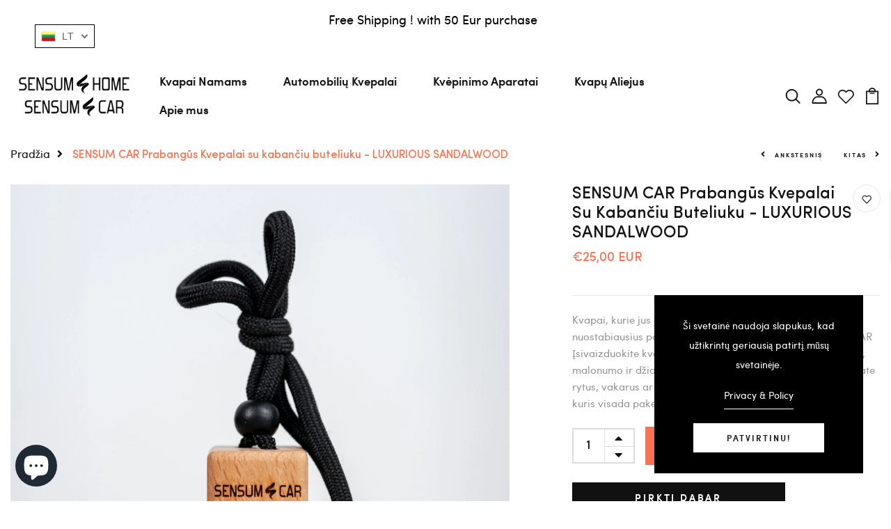

--- FILE ---
content_type: text/html; charset=utf-8
request_url: https://sensumhome.lt/lt/products/sensum-car-perfume-with-hanging-bottle-luxurious-sandalwood
body_size: 62418
content:
<!DOCTYPE html>
<!--[if IE 8]><html class="no-js lt-ie9" lang="en"> <![endif]-->
<!--[if IE 9 ]><html class="ie9 no-js"> <![endif]-->
<!--[if (gt IE 9)|!(IE)]><!--> <html class="no-js p-0"  > <!--<![endif]-->
<head>

  <!-- Basic page needs ================================================== -->
  <meta charset="utf-8">
  <meta http-equiv="X-UA-Compatible" content="IE=edge">
  <meta name="verify-paysera" content="cd83839c1cecd1dba177f665218f4c82">


  <!-- Title and description ================================================== -->
  <title>
    SENSUM CAR Prabangūs Kvepalai su kabančiu buteliuku - LUXURIOUS SANDALWOOD &ndash; Sensumhome
  </title>

  
  <meta name="description" content="Kvapai, kurie jus &quot;veža&quot; Pagaliau pristatome pačius nuostabiausius pasaulyje automobilių kvepalus - SENSUM CAR Įsivaizduokite kvapą, kuris be galo užburia, suteikia ramybės, malonumo ir džiaugsmo. Jis kvepia toje vietoje, kur praleidžiate rytus, vakarus ar kartais net visą dieną. Įsivaizduokite kvapą, kuris visada pake">
  

  <!-- Helpers ================================================== -->
  <!-- /snippets/social-meta-tags.liquid -->



<link rel="shortcut icon" href="//sensumhome.lt/cdn/shop/t/8/assets/favicon.png?v=101980368113479020451647676659" type="image/png" />

<link rel="apple-touch-icon-precomposed" href="//sensumhome.lt/cdn/shop/t/8/assets/icon-for-mobile.png?v=1780" />
<link rel="apple-touch-icon-precomposed" sizes="57x57" href="//sensumhome.lt/cdn/shop/t/8/assets/icon-for-mobile_57x57.png?v=1780" />
<link rel="apple-touch-icon-precomposed" sizes="60x60" href="//sensumhome.lt/cdn/shop/t/8/assets/icon-for-mobile_60x60.png?v=1780" />
<link rel="apple-touch-icon-precomposed" sizes="72x72" href="//sensumhome.lt/cdn/shop/t/8/assets/icon-for-mobile_72x72.png?v=1780" />
<link rel="apple-touch-icon-precomposed" sizes="76x76" href="//sensumhome.lt/cdn/shop/t/8/assets/icon-for-mobile_76x76.png?v=1780" />
<link rel="apple-touch-icon-precomposed" sizes="114x114" href="//sensumhome.lt/cdn/shop/t/8/assets/icon-for-mobile_114x114.png?v=1780" />
<link rel="apple-touch-icon-precomposed" sizes="120x120" href="//sensumhome.lt/cdn/shop/t/8/assets/icon-for-mobile_120x120.png?v=1780" />
<link rel="apple-touch-icon-precomposed" sizes="144x144" href="//sensumhome.lt/cdn/shop/t/8/assets/icon-for-mobile_144x144.png?v=1780" />
<link rel="apple-touch-icon-precomposed" sizes="152x152" href="//sensumhome.lt/cdn/shop/t/8/assets/icon-for-mobile_152x152.png?v=1780" />



  <meta property="og:type" content="product">
  <meta property="og:title" content="SENSUM CAR Prabangūs Kvepalai su kabančiu buteliuku  - LUXURIOUS SANDALWOOD">
  
  <meta property="og:image" content="http://sensumhome.lt/cdn/shop/files/DSC_0624_1x_1_3b358252-ceed-4ec1-8fb8-46fc69cacb83_grande.jpg?v=1711696112">
  <meta property="og:image:secure_url" content="https://sensumhome.lt/cdn/shop/files/DSC_0624_1x_1_3b358252-ceed-4ec1-8fb8-46fc69cacb83_grande.jpg?v=1711696112">
  
  <meta property="og:image" content="http://sensumhome.lt/cdn/shop/files/DSC_0358_0e779311-5378-4212-9f26-cb27c0a02dd3_grande.jpg?v=1711717172">
  <meta property="og:image:secure_url" content="https://sensumhome.lt/cdn/shop/files/DSC_0358_0e779311-5378-4212-9f26-cb27c0a02dd3_grande.jpg?v=1711717172">
  
  <meta property="og:image" content="http://sensumhome.lt/cdn/shop/files/DSC_0347_639239aa-16b0-438e-a071-a21b07a04b35_grande.jpg?v=1711717172">
  <meta property="og:image:secure_url" content="https://sensumhome.lt/cdn/shop/files/DSC_0347_639239aa-16b0-438e-a071-a21b07a04b35_grande.jpg?v=1711717172">
  
  <meta property="og:price:amount" content="25,00">
  <meta property="og:price:currency" content="EUR">


  <meta property="og:description" content="Kvapai, kurie jus &quot;veža&quot; Pagaliau pristatome pačius nuostabiausius pasaulyje automobilių kvepalus - SENSUM CAR Įsivaizduokite kvapą, kuris be galo užburia, suteikia ramybės, malonumo ir džiaugsmo. Jis kvepia toje vietoje, kur praleidžiate rytus, vakarus ar kartais net visą dieną. Įsivaizduokite kvapą, kuris visada pake">

  <meta property="og:url" content="https://www.sensumhome.com/lt/products/sensum-car-perfume-with-hanging-bottle-luxurious-sandalwood">
  <meta property="og:site_name" content="Sensumhome">





<meta name="twitter:card" content="summary">

  <meta name="twitter:title" content="SENSUM CAR Prabangūs Kvepalai su kabančiu buteliuku  - LUXURIOUS SANDALWOOD">
  <meta name="twitter:description" content="Kvapai, kurie jus &quot;veža&quot; Pagaliau pristatome pačius nuostabiausius pasaulyje automobilių kvepalus - SENSUM CAR Įsivaizduokite kvapą, kuris be galo užburia, suteikia ramybės, malonumo ir džiaugsmo. Jis kvepia toje vietoje, kur praleidžiate rytus, vakarus ar kartais net visą dieną. Įsivaizduokite kvapą, kuris visada pake">
  <meta name="twitter:image" content="https://sensumhome.lt/cdn/shop/files/DSC_0624_1x_1_3b358252-ceed-4ec1-8fb8-46fc69cacb83_medium.jpg?v=1711696112">
  <meta name="twitter:image:width" content="240">
  <meta name="twitter:image:height" content="240">


  <link rel="canonical" href="https://www.sensumhome.com/lt/products/sensum-car-perfume-with-hanging-bottle-luxurious-sandalwood">
  <meta name="viewport" content="width=device-width,initial-scale=1">
  <meta name="theme-color" content="#7fc9c4">
  <link rel="icon" href="//sensumhome.lt/cdn/shop/t/8/assets/favicon.png?v=101980368113479020451647676659" type="image/png" sizes="16x16">


  <link rel="preconnect" href="https://fonts.gstatic.com">
  <link href="https://fonts.googleapis.com/css2?family=Jost:wght@300;400;500;600&display=swap" rel="stylesheet">
  <!-- font -->
  

<link href="https://fonts.googleapis.com/css2?family=Marcellus&display=swap" rel="stylesheet">
<link href="https://fonts.googleapis.com/css2?family=Grand+Hotel&display=swap" rel="stylesheet">
<link href="https://fonts.googleapis.com/css2?family=Pacifico&display=swap" rel="stylesheet">
<link href='https://fonts.googleapis.com/css?family=Lato' rel='stylesheet'>
<link rel="preconnect" href="https://fonts.gstatic.com">
<link href="https://fonts.googleapis.com/css2?family=Oswald=swap" rel="stylesheet">
<link href="https://fonts.googleapis.com/css2?family=Josefin+Sans=swap" rel="stylesheet">




  <!-- CSS ================================================== -->
  
  <link href="//sensumhome.lt/cdn/shop/t/8/assets/timber.scss.css?v=134354360257412308641764253136" rel="stylesheet" type="text/css" media="all" />
  
  

  <link href="//sensumhome.lt/cdn/shop/t/8/assets/bootstrap.min.css?v=174392269533316748021647534783" rel="stylesheet" type="text/css" media="all" />
  <link href="//sensumhome.lt/cdn/shop/t/8/assets/slick.css?v=98340474046176884051647534813" rel="stylesheet" type="text/css" media="all" />
  <link href="//sensumhome.lt/cdn/shop/t/8/assets/slick-theme.css?v=184272576841816378971647534812" rel="stylesheet" type="text/css" media="all" />
  <link rel="stylesheet" href="//sensumhome.lt/cdn/shop/t/8/assets/jquery.fancybox.min.css?v=19278034316635137701647534805" media="nope!" onload="this.media='all'">
  <link href="//sensumhome.lt/cdn/shop/t/8/assets/style-main.scss.css?v=84145440437338658051647534855" rel="stylesheet" type="text/css" media="all" />
  <link href="//sensumhome.lt/cdn/shop/t/8/assets/engo-customizes.css?v=164948631712588727181647534855" rel="stylesheet" type="text/css" media="all" />
  <link href="//sensumhome.lt/cdn/shop/t/8/assets/animate.min.css?v=30636256313253750241647534780" rel="stylesheet" type="text/css" media="all" />
  


  <!-- Header hook for plugins ================================================== -->
  <script>window.performance && window.performance.mark && window.performance.mark('shopify.content_for_header.start');</script><meta name="facebook-domain-verification" content="ak4v1ao7gsa99uo3p8u7os74bzcvot">
<meta name="facebook-domain-verification" content="7ku9mc4o9cpzsmfp9vc1qhpjk7sukm">
<meta name="facebook-domain-verification" content="3vog3tk1c2xjmsypqtxe5q0pno1a05">
<meta name="google-site-verification" content="3igtyce6ahARhGRIr-bQW8rHHnQQcPrQuAENqmeWwz0">
<meta id="shopify-digital-wallet" name="shopify-digital-wallet" content="/23493836847/digital_wallets/dialog">
<meta name="shopify-checkout-api-token" content="f5f441c725d0648d887f8869a09aa59b">
<meta id="in-context-paypal-metadata" data-shop-id="23493836847" data-venmo-supported="false" data-environment="production" data-locale="en_US" data-paypal-v4="true" data-currency="EUR">
<link rel="alternate" hreflang="x-default" href="https://www.sensumhome.com/products/sensum-car-perfume-with-hanging-bottle-luxurious-sandalwood">
<link rel="alternate" hreflang="en" href="https://www.sensumhome.com/products/sensum-car-perfume-with-hanging-bottle-luxurious-sandalwood">
<link rel="alternate" hreflang="lt" href="https://www.sensumhome.com/lt/products/sensum-car-perfume-with-hanging-bottle-luxurious-sandalwood">
<link rel="alternate" type="application/json+oembed" href="https://www.sensumhome.com/lt/products/sensum-car-perfume-with-hanging-bottle-luxurious-sandalwood.oembed">
<script async="async" src="/checkouts/internal/preloads.js?locale=lt-LT"></script>
<script id="shopify-features" type="application/json">{"accessToken":"f5f441c725d0648d887f8869a09aa59b","betas":["rich-media-storefront-analytics"],"domain":"sensumhome.lt","predictiveSearch":true,"shopId":23493836847,"locale":"lt"}</script>
<script>var Shopify = Shopify || {};
Shopify.shop = "sensumhome.myshopify.com";
Shopify.locale = "lt";
Shopify.currency = {"active":"EUR","rate":"1.0"};
Shopify.country = "LT";
Shopify.theme = {"name":"Perfomei home 1","id":129601470648,"schema_name":"Sportuo","schema_version":"1.0.0","theme_store_id":null,"role":"main"};
Shopify.theme.handle = "null";
Shopify.theme.style = {"id":null,"handle":null};
Shopify.cdnHost = "sensumhome.lt/cdn";
Shopify.routes = Shopify.routes || {};
Shopify.routes.root = "/lt/";</script>
<script type="module">!function(o){(o.Shopify=o.Shopify||{}).modules=!0}(window);</script>
<script>!function(o){function n(){var o=[];function n(){o.push(Array.prototype.slice.apply(arguments))}return n.q=o,n}var t=o.Shopify=o.Shopify||{};t.loadFeatures=n(),t.autoloadFeatures=n()}(window);</script>
<script id="shop-js-analytics" type="application/json">{"pageType":"product"}</script>
<script defer="defer" async type="module" src="//sensumhome.lt/cdn/shopifycloud/shop-js/modules/v2/client.init-shop-cart-sync_BN7fPSNr.en.esm.js"></script>
<script defer="defer" async type="module" src="//sensumhome.lt/cdn/shopifycloud/shop-js/modules/v2/chunk.common_Cbph3Kss.esm.js"></script>
<script defer="defer" async type="module" src="//sensumhome.lt/cdn/shopifycloud/shop-js/modules/v2/chunk.modal_DKumMAJ1.esm.js"></script>
<script type="module">
  await import("//sensumhome.lt/cdn/shopifycloud/shop-js/modules/v2/client.init-shop-cart-sync_BN7fPSNr.en.esm.js");
await import("//sensumhome.lt/cdn/shopifycloud/shop-js/modules/v2/chunk.common_Cbph3Kss.esm.js");
await import("//sensumhome.lt/cdn/shopifycloud/shop-js/modules/v2/chunk.modal_DKumMAJ1.esm.js");

  window.Shopify.SignInWithShop?.initShopCartSync?.({"fedCMEnabled":true,"windoidEnabled":true});

</script>
<script>(function() {
  var isLoaded = false;
  function asyncLoad() {
    if (isLoaded) return;
    isLoaded = true;
    var urls = ["\/\/d1liekpayvooaz.cloudfront.net\/apps\/customizery\/customizery.js?shop=sensumhome.myshopify.com","https:\/\/d33a6lvgbd0fej.cloudfront.net\/script_tag\/secomapp.scripttag.js?shop=sensumhome.myshopify.com"];
    for (var i = 0; i < urls.length; i++) {
      var s = document.createElement('script');
      s.type = 'text/javascript';
      s.async = true;
      s.src = urls[i];
      var x = document.getElementsByTagName('script')[0];
      x.parentNode.insertBefore(s, x);
    }
  };
  if(window.attachEvent) {
    window.attachEvent('onload', asyncLoad);
  } else {
    window.addEventListener('load', asyncLoad, false);
  }
})();</script>
<script id="__st">var __st={"a":23493836847,"offset":7200,"reqid":"920687f0-e386-4435-a8d6-29c1e6755f3c-1769904346","pageurl":"sensumhome.lt\/lt\/products\/sensum-car-perfume-with-hanging-bottle-luxurious-sandalwood","u":"9d2d79233853","p":"product","rtyp":"product","rid":4563620200495};</script>
<script>window.ShopifyPaypalV4VisibilityTracking = true;</script>
<script id="captcha-bootstrap">!function(){'use strict';const t='contact',e='account',n='new_comment',o=[[t,t],['blogs',n],['comments',n],[t,'customer']],c=[[e,'customer_login'],[e,'guest_login'],[e,'recover_customer_password'],[e,'create_customer']],r=t=>t.map((([t,e])=>`form[action*='/${t}']:not([data-nocaptcha='true']) input[name='form_type'][value='${e}']`)).join(','),a=t=>()=>t?[...document.querySelectorAll(t)].map((t=>t.form)):[];function s(){const t=[...o],e=r(t);return a(e)}const i='password',u='form_key',d=['recaptcha-v3-token','g-recaptcha-response','h-captcha-response',i],f=()=>{try{return window.sessionStorage}catch{return}},m='__shopify_v',_=t=>t.elements[u];function p(t,e,n=!1){try{const o=window.sessionStorage,c=JSON.parse(o.getItem(e)),{data:r}=function(t){const{data:e,action:n}=t;return t[m]||n?{data:e,action:n}:{data:t,action:n}}(c);for(const[e,n]of Object.entries(r))t.elements[e]&&(t.elements[e].value=n);n&&o.removeItem(e)}catch(o){console.error('form repopulation failed',{error:o})}}const l='form_type',E='cptcha';function T(t){t.dataset[E]=!0}const w=window,h=w.document,L='Shopify',v='ce_forms',y='captcha';let A=!1;((t,e)=>{const n=(g='f06e6c50-85a8-45c8-87d0-21a2b65856fe',I='https://cdn.shopify.com/shopifycloud/storefront-forms-hcaptcha/ce_storefront_forms_captcha_hcaptcha.v1.5.2.iife.js',D={infoText:'Saugo „hCaptcha“',privacyText:'Privatumas',termsText:'Sąlygos'},(t,e,n)=>{const o=w[L][v],c=o.bindForm;if(c)return c(t,g,e,D).then(n);var r;o.q.push([[t,g,e,D],n]),r=I,A||(h.body.append(Object.assign(h.createElement('script'),{id:'captcha-provider',async:!0,src:r})),A=!0)});var g,I,D;w[L]=w[L]||{},w[L][v]=w[L][v]||{},w[L][v].q=[],w[L][y]=w[L][y]||{},w[L][y].protect=function(t,e){n(t,void 0,e),T(t)},Object.freeze(w[L][y]),function(t,e,n,w,h,L){const[v,y,A,g]=function(t,e,n){const i=e?o:[],u=t?c:[],d=[...i,...u],f=r(d),m=r(i),_=r(d.filter((([t,e])=>n.includes(e))));return[a(f),a(m),a(_),s()]}(w,h,L),I=t=>{const e=t.target;return e instanceof HTMLFormElement?e:e&&e.form},D=t=>v().includes(t);t.addEventListener('submit',(t=>{const e=I(t);if(!e)return;const n=D(e)&&!e.dataset.hcaptchaBound&&!e.dataset.recaptchaBound,o=_(e),c=g().includes(e)&&(!o||!o.value);(n||c)&&t.preventDefault(),c&&!n&&(function(t){try{if(!f())return;!function(t){const e=f();if(!e)return;const n=_(t);if(!n)return;const o=n.value;o&&e.removeItem(o)}(t);const e=Array.from(Array(32),(()=>Math.random().toString(36)[2])).join('');!function(t,e){_(t)||t.append(Object.assign(document.createElement('input'),{type:'hidden',name:u})),t.elements[u].value=e}(t,e),function(t,e){const n=f();if(!n)return;const o=[...t.querySelectorAll(`input[type='${i}']`)].map((({name:t})=>t)),c=[...d,...o],r={};for(const[a,s]of new FormData(t).entries())c.includes(a)||(r[a]=s);n.setItem(e,JSON.stringify({[m]:1,action:t.action,data:r}))}(t,e)}catch(e){console.error('failed to persist form',e)}}(e),e.submit())}));const S=(t,e)=>{t&&!t.dataset[E]&&(n(t,e.some((e=>e===t))),T(t))};for(const o of['focusin','change'])t.addEventListener(o,(t=>{const e=I(t);D(e)&&S(e,y())}));const B=e.get('form_key'),M=e.get(l),P=B&&M;t.addEventListener('DOMContentLoaded',(()=>{const t=y();if(P)for(const e of t)e.elements[l].value===M&&p(e,B);[...new Set([...A(),...v().filter((t=>'true'===t.dataset.shopifyCaptcha))])].forEach((e=>S(e,t)))}))}(h,new URLSearchParams(w.location.search),n,t,e,['guest_login'])})(!0,!0)}();</script>
<script integrity="sha256-4kQ18oKyAcykRKYeNunJcIwy7WH5gtpwJnB7kiuLZ1E=" data-source-attribution="shopify.loadfeatures" defer="defer" src="//sensumhome.lt/cdn/shopifycloud/storefront/assets/storefront/load_feature-a0a9edcb.js" crossorigin="anonymous"></script>
<script data-source-attribution="shopify.dynamic_checkout.dynamic.init">var Shopify=Shopify||{};Shopify.PaymentButton=Shopify.PaymentButton||{isStorefrontPortableWallets:!0,init:function(){window.Shopify.PaymentButton.init=function(){};var t=document.createElement("script");t.src="https://sensumhome.lt/cdn/shopifycloud/portable-wallets/latest/portable-wallets.lt.js",t.type="module",document.head.appendChild(t)}};
</script>
<script data-source-attribution="shopify.dynamic_checkout.buyer_consent">
  function portableWalletsHideBuyerConsent(e){var t=document.getElementById("shopify-buyer-consent"),n=document.getElementById("shopify-subscription-policy-button");t&&n&&(t.classList.add("hidden"),t.setAttribute("aria-hidden","true"),n.removeEventListener("click",e))}function portableWalletsShowBuyerConsent(e){var t=document.getElementById("shopify-buyer-consent"),n=document.getElementById("shopify-subscription-policy-button");t&&n&&(t.classList.remove("hidden"),t.removeAttribute("aria-hidden"),n.addEventListener("click",e))}window.Shopify?.PaymentButton&&(window.Shopify.PaymentButton.hideBuyerConsent=portableWalletsHideBuyerConsent,window.Shopify.PaymentButton.showBuyerConsent=portableWalletsShowBuyerConsent);
</script>
<script>
  function portableWalletsCleanup(e){e&&e.src&&console.error("Failed to load portable wallets script "+e.src);var t=document.querySelectorAll("shopify-accelerated-checkout .shopify-payment-button__skeleton, shopify-accelerated-checkout-cart .wallet-cart-button__skeleton"),e=document.getElementById("shopify-buyer-consent");for(let e=0;e<t.length;e++)t[e].remove();e&&e.remove()}function portableWalletsNotLoadedAsModule(e){e instanceof ErrorEvent&&"string"==typeof e.message&&e.message.includes("import.meta")&&"string"==typeof e.filename&&e.filename.includes("portable-wallets")&&(window.removeEventListener("error",portableWalletsNotLoadedAsModule),window.Shopify.PaymentButton.failedToLoad=e,"loading"===document.readyState?document.addEventListener("DOMContentLoaded",window.Shopify.PaymentButton.init):window.Shopify.PaymentButton.init())}window.addEventListener("error",portableWalletsNotLoadedAsModule);
</script>

<script type="module" src="https://sensumhome.lt/cdn/shopifycloud/portable-wallets/latest/portable-wallets.lt.js" onError="portableWalletsCleanup(this)" crossorigin="anonymous"></script>
<script nomodule>
  document.addEventListener("DOMContentLoaded", portableWalletsCleanup);
</script>

<link id="shopify-accelerated-checkout-styles" rel="stylesheet" media="screen" href="https://sensumhome.lt/cdn/shopifycloud/portable-wallets/latest/accelerated-checkout-backwards-compat.css" crossorigin="anonymous">
<style id="shopify-accelerated-checkout-cart">
        #shopify-buyer-consent {
  margin-top: 1em;
  display: inline-block;
  width: 100%;
}

#shopify-buyer-consent.hidden {
  display: none;
}

#shopify-subscription-policy-button {
  background: none;
  border: none;
  padding: 0;
  text-decoration: underline;
  font-size: inherit;
  cursor: pointer;
}

#shopify-subscription-policy-button::before {
  box-shadow: none;
}

      </style>

<script>window.performance && window.performance.mark && window.performance.mark('shopify.content_for_header.end');</script>
  <!-- /snippets/oldIE-js.liquid -->


<!--[if lt IE 9]>
<script src="//cdnjs.cloudflare.com/ajax/libs/html5shiv/3.7.2/html5shiv.min.js" type="text/javascript"></script>
<script src="//sensumhome.lt/cdn/shop/t/8/assets/respond.min.js?v=1780" type="text/javascript"></script>
<link href="//sensumhome.lt/cdn/shop/t/8/assets/respond-proxy.html" id="respond-proxy" rel="respond-proxy" />
<link href="//www.sensumhome.com/search?q=e4178e557321eaa0d93a46df00552e21" id="respond-redirect" rel="respond-redirect" />
<script src="//www.sensumhome.com/search?q=e4178e557321eaa0d93a46df00552e21" type="text/javascript"></script>
<![endif]-->


  <script src="//sensumhome.lt/cdn/shop/t/8/assets/jquery-3.5.0.min.js?v=16874778797910128561647534802" type="text/javascript"></script>
  <script src="//sensumhome.lt/cdn/shopifycloud/storefront/assets/themes_support/api.jquery-7ab1a3a4.js" type="text/javascript"></script>
  <script src="//sensumhome.lt/cdn/shop/t/8/assets/modernizr-2.8.3.min.js?v=174727525422211915231647534809" type="text/javascript"></script>
  <script src="//sensumhome.lt/cdn/shopifycloud/storefront/assets/themes_support/option_selection-b017cd28.js" type="text/javascript"></script>
  <script src="//sensumhome.lt/cdn/shop/t/8/assets/lazysizes.min.js?v=18178776694225242271647534806" type="text/javascript"></script>
  <link rel="stylesheet" href="https://maxcdn.bootstrapcdn.com/font-awesome/4.7.0/css/font-awesome.min.css">
  <script src="https://kit.fontawesome.com/fd1fcd60ac.js" crossorigin="anonymous"></script>


  <script>
    window.ajax_cart = true;
    window.money_format = '€{{amount_with_comma_separator}} EUR';
    window.shop_currency = 'EUR';
    window.show_multiple_currencies = true;
    window.loading_url = "//sensumhome.lt/cdn/shop/t/8/assets/loader.gif?v=9076874988191347041647534807";
    window.use_color_swatch = true;
    window.product_image_resize = true;
    window.enable_sidebar_multiple_choice = true;

    window.file_url = "//sensumhome.lt/cdn/shop/files/?v=1780";
    window.asset_url = "";
    window.images_size = {
      is_crop: true,
      ratio_width : 1,
      ratio_height : 1,
    };
    window.inventory_text = {
      in_stock: "In Stock",
      many_in_stock: "Translation missing: lt.products.product.many_in_stock",
      out_of_stock: "Out Of Stock",
      add_to_cart: "Į krepšelį",
      sold_out: "Išparduota",
      unavailable: "Unavailable"
    };

    window.sidebar_toggle = {
      show_sidebar_toggle: "Translation missing: lt.general.sidebar_toggle.show_sidebar_toggle",
      hide_sidebar_toggle: "Translation missing: lt.general.sidebar_toggle.hide_sidebar_toggle"
    };

  </script>

  
  

  <!-- /snippets/social-meta-tags.liquid -->



<link rel="shortcut icon" href="//sensumhome.lt/cdn/shop/t/8/assets/favicon.png?v=101980368113479020451647676659" type="image/png" />

<link rel="apple-touch-icon-precomposed" href="//sensumhome.lt/cdn/shop/t/8/assets/icon-for-mobile.png?v=1780" />
<link rel="apple-touch-icon-precomposed" sizes="57x57" href="//sensumhome.lt/cdn/shop/t/8/assets/icon-for-mobile_57x57.png?v=1780" />
<link rel="apple-touch-icon-precomposed" sizes="60x60" href="//sensumhome.lt/cdn/shop/t/8/assets/icon-for-mobile_60x60.png?v=1780" />
<link rel="apple-touch-icon-precomposed" sizes="72x72" href="//sensumhome.lt/cdn/shop/t/8/assets/icon-for-mobile_72x72.png?v=1780" />
<link rel="apple-touch-icon-precomposed" sizes="76x76" href="//sensumhome.lt/cdn/shop/t/8/assets/icon-for-mobile_76x76.png?v=1780" />
<link rel="apple-touch-icon-precomposed" sizes="114x114" href="//sensumhome.lt/cdn/shop/t/8/assets/icon-for-mobile_114x114.png?v=1780" />
<link rel="apple-touch-icon-precomposed" sizes="120x120" href="//sensumhome.lt/cdn/shop/t/8/assets/icon-for-mobile_120x120.png?v=1780" />
<link rel="apple-touch-icon-precomposed" sizes="144x144" href="//sensumhome.lt/cdn/shop/t/8/assets/icon-for-mobile_144x144.png?v=1780" />
<link rel="apple-touch-icon-precomposed" sizes="152x152" href="//sensumhome.lt/cdn/shop/t/8/assets/icon-for-mobile_152x152.png?v=1780" />



  <meta property="og:type" content="product">
  <meta property="og:title" content="SENSUM CAR Prabangūs Kvepalai su kabančiu buteliuku  - LUXURIOUS SANDALWOOD">
  
  <meta property="og:image" content="http://sensumhome.lt/cdn/shop/files/DSC_0624_1x_1_3b358252-ceed-4ec1-8fb8-46fc69cacb83_grande.jpg?v=1711696112">
  <meta property="og:image:secure_url" content="https://sensumhome.lt/cdn/shop/files/DSC_0624_1x_1_3b358252-ceed-4ec1-8fb8-46fc69cacb83_grande.jpg?v=1711696112">
  
  <meta property="og:image" content="http://sensumhome.lt/cdn/shop/files/DSC_0358_0e779311-5378-4212-9f26-cb27c0a02dd3_grande.jpg?v=1711717172">
  <meta property="og:image:secure_url" content="https://sensumhome.lt/cdn/shop/files/DSC_0358_0e779311-5378-4212-9f26-cb27c0a02dd3_grande.jpg?v=1711717172">
  
  <meta property="og:image" content="http://sensumhome.lt/cdn/shop/files/DSC_0347_639239aa-16b0-438e-a071-a21b07a04b35_grande.jpg?v=1711717172">
  <meta property="og:image:secure_url" content="https://sensumhome.lt/cdn/shop/files/DSC_0347_639239aa-16b0-438e-a071-a21b07a04b35_grande.jpg?v=1711717172">
  
  <meta property="og:price:amount" content="25,00">
  <meta property="og:price:currency" content="EUR">


  <meta property="og:description" content="Kvapai, kurie jus &quot;veža&quot; Pagaliau pristatome pačius nuostabiausius pasaulyje automobilių kvepalus - SENSUM CAR Įsivaizduokite kvapą, kuris be galo užburia, suteikia ramybės, malonumo ir džiaugsmo. Jis kvepia toje vietoje, kur praleidžiate rytus, vakarus ar kartais net visą dieną. Įsivaizduokite kvapą, kuris visada pake">

  <meta property="og:url" content="https://www.sensumhome.com/lt/products/sensum-car-perfume-with-hanging-bottle-luxurious-sandalwood">
  <meta property="og:site_name" content="Sensumhome">





<meta name="twitter:card" content="summary">

  <meta name="twitter:title" content="SENSUM CAR Prabangūs Kvepalai su kabančiu buteliuku  - LUXURIOUS SANDALWOOD">
  <meta name="twitter:description" content="Kvapai, kurie jus &quot;veža&quot; Pagaliau pristatome pačius nuostabiausius pasaulyje automobilių kvepalus - SENSUM CAR Įsivaizduokite kvapą, kuris be galo užburia, suteikia ramybės, malonumo ir džiaugsmo. Jis kvepia toje vietoje, kur praleidžiate rytus, vakarus ar kartais net visą dieną. Įsivaizduokite kvapą, kuris visada pake">
  <meta name="twitter:image" content="https://sensumhome.lt/cdn/shop/files/DSC_0624_1x_1_3b358252-ceed-4ec1-8fb8-46fc69cacb83_medium.jpg?v=1711696112">
  <meta name="twitter:image:width" content="240">
  <meta name="twitter:image:height" content="240">



  <!-- "snippets/weglot_hreftags.liquid" was not rendered, the associated app was uninstalled -->
  <!-- "snippets/weglot_switcher.liquid" was not rendered, the associated app was uninstalled -->
<!-- BEGIN app block: shopify://apps/t-lab-ai-language-translate/blocks/custom_translations/b5b83690-efd4-434d-8c6a-a5cef4019faf --><!-- BEGIN app snippet: custom_translation_scripts --><script>
(()=>{var o=/\([0-9]+?\)$/,M=/\r?\n|\r|\t|\xa0|\u200B|\u200E|&nbsp;| /g,v=/<\/?[a-z][\s\S]*>/i,t=/^(https?:\/\/|\/\/)[^\s/$.?#].[^\s]*$/i,k=/\{\{\s*([a-zA-Z_]\w*)\s*\}\}/g,p=/\{\{\s*([a-zA-Z_]\w*)\s*\}\}/,r=/^(https:)?\/\/cdn\.shopify\.com\/(.+)\.(png|jpe?g|gif|webp|svgz?|bmp|tiff?|ico|avif)/i,e=/^(https:)?\/\/cdn\.shopify\.com/i,a=/\b(?:https?|ftp)?:?\/\/?[^\s\/]+\/[^\s]+\.(?:png|jpe?g|gif|webp|svgz?|bmp|tiff?|ico|avif)\b/i,I=/url\(['"]?(.*?)['"]?\)/,m="__label:",i=document.createElement("textarea"),u={t:["src","data-src","data-source","data-href","data-zoom","data-master","data-bg","base-src"],i:["srcset","data-srcset"],o:["href","data-href"],u:["href","data-href","data-src","data-zoom"]},g=new Set(["img","picture","button","p","a","input"]),h=16.67,s=function(n){return n.nodeType===Node.ELEMENT_NODE},c=function(n){return n.nodeType===Node.TEXT_NODE};function w(n){return r.test(n.trim())||a.test(n.trim())}function b(n){return(n=>(n=n.trim(),t.test(n)))(n)||e.test(n.trim())}var l=function(n){return!n||0===n.trim().length};function j(n){return i.innerHTML=n,i.value}function T(n){return A(j(n))}function A(n){return n.trim().replace(o,"").replace(M,"").trim()}var _=1e3;function D(n){n=n.trim().replace(M,"").replace(/&amp;/g,"&").replace(/&gt;/g,">").replace(/&lt;/g,"<").trim();return n.length>_?N(n):n}function E(n){return n.trim().toLowerCase().replace(/^https:/i,"")}function N(n){for(var t=5381,r=0;r<n.length;r++)t=(t<<5)+t^n.charCodeAt(r);return(t>>>0).toString(36)}function f(n){for(var t=document.createElement("template"),r=(t.innerHTML=n,["SCRIPT","IFRAME","OBJECT","EMBED","LINK","META"]),e=/^(on\w+|srcdoc|style)$/i,a=document.createTreeWalker(t.content,NodeFilter.SHOW_ELEMENT),i=a.nextNode();i;i=a.nextNode()){var o=i;if(r.includes(o.nodeName))o.remove();else for(var u=o.attributes.length-1;0<=u;--u)e.test(o.attributes[u].name)&&o.removeAttribute(o.attributes[u].name)}return t.innerHTML}function d(n,t,r){void 0===r&&(r=20);for(var e=n,a=0;e&&e.parentElement&&a<r;){for(var i=e.parentElement,o=0,u=t;o<u.length;o++)for(var s=u[o],c=0,l=s.l;c<l.length;c++){var f=l[c];switch(f.type){case"class":for(var d=0,v=i.classList;d<v.length;d++){var p=v[d];if(f.value.test(p))return s.label}break;case"id":if(i.id&&f.value.test(i.id))return s.label;break;case"attribute":if(i.hasAttribute(f.name)){if(!f.value)return s.label;var m=i.getAttribute(f.name);if(m&&f.value.test(m))return s.label}}}e=i,a++}return"unknown"}function y(n,t){var r,e,a;"function"==typeof window.fetch&&"AbortController"in window?(r=new AbortController,e=setTimeout(function(){return r.abort()},3e3),fetch(n,{credentials:"same-origin",signal:r.signal}).then(function(n){return clearTimeout(e),n.ok?n.json():Promise.reject(n)}).then(t).catch(console.error)):((a=new XMLHttpRequest).onreadystatechange=function(){4===a.readyState&&200===a.status&&t(JSON.parse(a.responseText))},a.open("GET",n,!0),a.timeout=3e3,a.send())}function O(){var l=/([^\s]+)\.(png|jpe?g|gif|webp|svgz?|bmp|tiff?|ico|avif)$/i,f=/_(\{width\}x*|\{width\}x\{height\}|\d{3,4}x\d{3,4}|\d{3,4}x|x\d{3,4}|pinco|icon|thumb|small|compact|medium|large|grande|original|master)(_crop_\w+)*(@[2-3]x)*(.progressive)*$/i,d=/^(https?|ftp|file):\/\//i;function r(n){var t,r="".concat(n.path).concat(n.v).concat(null!=(r=n.size)?r:"",".").concat(n.p);return n.m&&(r="".concat(n.path).concat(n.m,"/").concat(n.v).concat(null!=(t=n.size)?t:"",".").concat(n.p)),n.host&&(r="".concat(null!=(t=n.protocol)?t:"","//").concat(n.host).concat(r)),n.g&&(r+=n.g),r}return{h:function(n){var t=!0,r=(d.test(n)||n.startsWith("//")||(t=!1,n="https://example.com"+n),t);n.startsWith("//")&&(r=!1,n="https:"+n);try{new URL(n)}catch(n){return null}var e,a,i,o,u,s,n=new URL(n),c=n.pathname.split("/").filter(function(n){return n});return c.length<1||(a=c.pop(),e=null!=(e=c.pop())?e:null,null===(a=a.match(l)))?null:(s=a[1],a=a[2],i=s.match(f),o=s,(u=null)!==i&&(o=s.substring(0,i.index),u=i[0]),s=0<c.length?"/"+c.join("/")+"/":"/",{protocol:r?n.protocol:null,host:t?n.host:null,path:s,g:n.search,m:e,v:o,size:u,p:a,version:n.searchParams.get("v"),width:n.searchParams.get("width")})},T:r,S:function(n){return(n.m?"/".concat(n.m,"/"):"/").concat(n.v,".").concat(n.p)},M:function(n){return(n.m?"/".concat(n.m,"/"):"/").concat(n.v,".").concat(n.p,"?v=").concat(n.version||"0")},k:function(n,t){return r({protocol:t.protocol,host:t.host,path:t.path,g:t.g,m:t.m,v:t.v,size:n.size,p:t.p,version:t.version,width:t.width})}}}var x,S,C={},H={};function q(p,n){var m=new Map,g=new Map,i=new Map,r=new Map,e=new Map,a=new Map,o=new Map,u=function(n){return n.toLowerCase().replace(/[\s\W_]+/g,"")},s=new Set(n.A.map(u)),c=0,l=!1,f=!1,d=O();function v(n,t,r){s.has(u(n))||n&&t&&(r.set(n,t),l=!0)}function t(n,t){if(n&&n.trim()&&0!==m.size){var r=A(n),e=H[r];if(e&&(p.log("dictionary",'Overlapping text: "'.concat(n,'" related to html: "').concat(e,'"')),t)&&(n=>{if(n)for(var t=h(n.outerHTML),r=t._,e=(t.I||(r=0),n.parentElement),a=0;e&&a<5;){var i=h(e.outerHTML),o=i.I,i=i._;if(o){if(p.log("dictionary","Ancestor depth ".concat(a,": overlap score=").concat(i.toFixed(3),", base=").concat(r.toFixed(3))),r<i)return 1;if(i<r&&0<r)return}e=e.parentElement,a++}})(t))p.log("dictionary",'Skipping text translation for "'.concat(n,'" because an ancestor HTML translation exists'));else{e=m.get(r);if(e)return e;var a=n;if(a&&a.trim()&&0!==g.size){for(var i,o,u,s=g.entries(),c=s.next();!c.done;){var l=c.value[0],f=c.value[1],d=a.trim().match(l);if(d&&1<d.length){i=l,o=f,u=d;break}c=s.next()}if(i&&o&&u){var v=u.slice(1),t=o.match(k);if(t&&t.length===v.length)return t.reduce(function(n,t,r){return n.replace(t,v[r])},o)}}}}return null}function h(n){var r,e,a;return!n||!n.trim()||0===i.size?{I:null,_:0}:(r=D(n),a=0,(e=null)!=(n=i.get(r))?{I:n,_:1}:(i.forEach(function(n,t){-1!==t.indexOf(r)&&(t=r.length/t.length,a<t)&&(a=t,e=n)}),{I:e,_:a}))}function w(n){return n&&n.trim()&&0!==i.size&&(n=D(n),null!=(n=i.get(n)))?n:null}function b(n){if(n&&n.trim()&&0!==r.size){var t=E(n),t=r.get(t);if(t)return t;t=d.h(n);if(t){n=d.M(t).toLowerCase(),n=r.get(n);if(n)return n;n=d.S(t).toLowerCase(),t=r.get(n);if(t)return t}}return null}function T(n){return!n||!n.trim()||0===e.size||void 0===(n=e.get(A(n)))?null:n}function y(n){return!n||!n.trim()||0===a.size||void 0===(n=a.get(E(n)))?null:n}function x(n){var t;return!n||!n.trim()||0===o.size?null:null!=(t=o.get(A(n)))?t:(t=D(n),void 0!==(n=o.get(t))?n:null)}function S(){var n={j:m,D:g,N:i,O:r,C:e,H:a,q:o,L:l,R:c,F:C};return JSON.stringify(n,function(n,t){return t instanceof Map?Object.fromEntries(t.entries()):t})}return{J:function(n,t){v(n,t,m)},U:function(n,t){n&&t&&(n=new RegExp("^".concat(n,"$"),"s"),g.set(n,t),l=!0)},$:function(n,t){var r;n!==t&&(v((r=j(r=n).trim().replace(M,"").trim()).length>_?N(r):r,t,i),c=Math.max(c,n.length))},P:function(n,t){v(n,t,r),(n=d.h(n))&&(v(d.M(n).toLowerCase(),t,r),v(d.S(n).toLowerCase(),t,r))},G:function(n,t){v(n.replace("[img-alt]","").replace(M,"").trim(),t,e)},B:function(n,t){v(n,t,a)},W:function(n,t){f=!0,v(n,t,o)},V:function(){return p.log("dictionary","Translation dictionaries: ",S),i.forEach(function(n,r){m.forEach(function(n,t){r!==t&&-1!==r.indexOf(t)&&(C[t]=A(n),H[t]=r)})}),p.log("dictionary","appliedTextTranslations: ",JSON.stringify(C)),p.log("dictionary","overlappingTexts: ",JSON.stringify(H)),{L:l,Z:f,K:t,X:w,Y:b,nn:T,tn:y,rn:x}}}}function z(n,t,r){function f(n,t){t=n.split(t);return 2===t.length?t[1].trim()?t:[t[0]]:[n]}var d=q(r,t);return n.forEach(function(n){if(n){var c,l=n.name,n=n.value;if(l&&n){if("string"==typeof n)try{c=JSON.parse(n)}catch(n){return void r.log("dictionary","Invalid metafield JSON for "+l,function(){return String(n)})}else c=n;c&&Object.keys(c).forEach(function(e){if(e){var n,t,r,a=c[e];if(a)if(e!==a)if(l.includes("judge"))r=T(e),d.W(r,a);else if(e.startsWith("[img-alt]"))d.G(e,a);else if(e.startsWith("[img-src]"))n=E(e.replace("[img-src]","")),d.P(n,a);else if(v.test(e))d.$(e,a);else if(w(e))n=E(e),d.P(n,a);else if(b(e))r=E(e),d.B(r,a);else if("/"===(n=(n=e).trim())[0]&&"/"!==n[1]&&(r=E(e),d.B(r,a),r=T(e),d.J(r,a)),p.test(e))(s=(r=e).match(k))&&0<s.length&&(t=r.replace(/[-\/\\^$*+?.()|[\]]/g,"\\$&"),s.forEach(function(n){t=t.replace(n,"(.*)")}),d.U(t,a));else if(e.startsWith(m))r=a.replace(m,""),s=e.replace(m,""),d.J(T(s),r);else{if("product_tags"===l)for(var i=0,o=["_",":"];i<o.length;i++){var u=(n=>{if(e.includes(n)){var t=f(e,n),r=f(a,n);if(t.length===r.length)return t.forEach(function(n,t){n!==r[t]&&(d.J(T(n),r[t]),d.J(T("".concat(n,":")),"".concat(r[t],":")))}),{value:void 0}}})(o[i]);if("object"==typeof u)return u.value}var s=T(e);s!==a&&d.J(s,a)}}})}}}),d.V()}function L(y,x){var e=[{label:"judge-me",l:[{type:"class",value:/jdgm/i},{type:"id",value:/judge-me/i},{type:"attribute",name:"data-widget-name",value:/review_widget/i}]}],a=O();function S(r,n,e){n.forEach(function(n){var t=r.getAttribute(n);t&&(t=n.includes("href")?e.tn(t):e.K(t))&&r.setAttribute(n,t)})}function M(n,t,r){var e,a=n.getAttribute(t);a&&((e=i(a=E(a.split("&")[0]),r))?n.setAttribute(t,e):(e=r.tn(a))&&n.setAttribute(t,e))}function k(n,t,r){var e=n.getAttribute(t);e&&(e=((n,t)=>{var r=(n=n.split(",").filter(function(n){return null!=n&&""!==n.trim()}).map(function(n){var n=n.trim().split(/\s+/),t=n[0].split("?"),r=t[0],t=t[1],t=t?t.split("&"):[],e=((n,t)=>{for(var r=0;r<n.length;r++)if(t(n[r]))return n[r];return null})(t,function(n){return n.startsWith("v=")}),t=t.filter(function(n){return!n.startsWith("v=")}),n=n[1];return{url:r,version:e,en:t.join("&"),size:n}}))[0].url;if(r=i(r=n[0].version?"".concat(r,"?").concat(n[0].version):r,t)){var e=a.h(r);if(e)return n.map(function(n){var t=n.url,r=a.h(t);return r&&(t=a.k(r,e)),n.en&&(r=t.includes("?")?"&":"?",t="".concat(t).concat(r).concat(n.en)),t=n.size?"".concat(t," ").concat(n.size):t}).join(",")}})(e,r))&&n.setAttribute(t,e)}function i(n,t){var r=a.h(n);return null===r?null:(n=t.Y(n))?null===(n=a.h(n))?null:a.k(r,n):(n=a.S(r),null===(t=t.Y(n))||null===(n=a.h(t))?null:a.k(r,n))}function A(n,t,r){var e,a,i,o;r.an&&(e=n,a=r.on,u.o.forEach(function(n){var t=e.getAttribute(n);if(!t)return!1;!t.startsWith("/")||t.startsWith("//")||t.startsWith(a)||(t="".concat(a).concat(t),e.setAttribute(n,t))})),i=n,r=u.u.slice(),o=t,r.forEach(function(n){var t,r=i.getAttribute(n);r&&(w(r)?(t=o.Y(r))&&i.setAttribute(n,t):(t=o.tn(r))&&i.setAttribute(n,t))})}function _(t,r){var n,e,a,i,o;u.t.forEach(function(n){return M(t,n,r)}),u.i.forEach(function(n){return k(t,n,r)}),e="alt",a=r,(o=(n=t).getAttribute(e))&&((i=a.nn(o))?n.setAttribute(e,i):(i=a.K(o))&&n.setAttribute(e,i))}return{un:function(n){return!(!n||!s(n)||x.sn.includes((n=n).tagName.toLowerCase())||n.classList.contains("tl-switcher-container")||(n=n.parentNode)&&["SCRIPT","STYLE"].includes(n.nodeName.toUpperCase()))},cn:function(n){if(c(n)&&null!=(t=n.textContent)&&t.trim()){if(y.Z)if("judge-me"===d(n,e,5)){var t=y.rn(n.textContent);if(t)return void(n.textContent=j(t))}var r,t=y.K(n.textContent,n.parentElement||void 0);t&&(r=n.textContent.trim().replace(o,"").trim(),n.textContent=j(n.textContent.replace(r,t)))}},ln:function(n){if(!!l(n.textContent)||!n.innerHTML)return!1;if(y.Z&&"judge-me"===d(n,e,5)){var t=y.rn(n.innerHTML);if(t)return n.innerHTML=f(t),!0}t=y.X(n.innerHTML);return!!t&&(n.innerHTML=f(t),!0)},fn:function(n){var t,r,e,a,i,o,u,s,c,l;switch(S(n,["data-label","title"],y),n.tagName.toLowerCase()){case"span":S(n,["data-tooltip"],y);break;case"a":A(n,y,x);break;case"input":c=u=y,(l=(s=o=n).getAttribute("type"))&&("submit"===l||"button"===l)&&(l=s.getAttribute("value"),c=c.K(l))&&s.setAttribute("value",c),S(o,["placeholder"],u);break;case"textarea":S(n,["placeholder"],y);break;case"img":_(n,y);break;case"picture":for(var f=y,d=n.childNodes,v=0;v<d.length;v++){var p=d[v];if(p.tagName)switch(p.tagName.toLowerCase()){case"source":k(p,"data-srcset",f),k(p,"srcset",f);break;case"img":_(p,f)}}break;case"div":s=l=y,(u=o=c=n)&&(o=o.style.backgroundImage||o.getAttribute("data-bg")||"")&&"none"!==o&&(o=o.match(I))&&o[1]&&(o=o[1],s=s.Y(o))&&(u.style.backgroundImage='url("'.concat(s,'")')),a=c,i=l,["src","data-src","data-bg"].forEach(function(n){return M(a,n,i)}),["data-bgset"].forEach(function(n){return k(a,n,i)}),["data-href"].forEach(function(n){return S(a,[n],i)});break;case"button":r=y,(e=(t=n).getAttribute("value"))&&(r=r.K(e))&&t.setAttribute("value",r);break;case"iframe":e=y,(r=(t=n).getAttribute("src"))&&(e=e.tn(r))&&t.setAttribute("src",e);break;case"video":for(var m=n,g=y,h=["src"],w=0;w<h.length;w++){var b=h[w],T=m.getAttribute(b);T&&(T=g.tn(T))&&m.setAttribute(b,T)}}},getImageTranslation:function(n){return i(n,y)}}}function R(s,c,l){r=c.dn,e=new WeakMap;var r,e,a={add:function(n){var t=Date.now()+r;e.set(n,t)},has:function(n){var t=null!=(t=e.get(n))?t:0;return!(Date.now()>=t&&(e.delete(n),1))}},i=[],o=[],f=[],d=[],u=2*h,v=3*h;function p(n){var t,r,e;n&&(n.nodeType===Node.TEXT_NODE&&s.un(n.parentElement)?s.cn(n):s.un(n)&&(n=n,s.fn(n),t=g.has(n.tagName.toLowerCase())||(t=(t=n).getBoundingClientRect(),r=window.innerHeight||document.documentElement.clientHeight,e=window.innerWidth||document.documentElement.clientWidth,r=t.top<=r&&0<=t.top+t.height,e=t.left<=e&&0<=t.left+t.width,r&&e),a.has(n)||(t?i:o).push(n)))}function m(n){if(l.log("messageHandler","Processing element:",n),s.un(n)){var t=s.ln(n);if(a.add(n),!t){var r=n.childNodes;l.log("messageHandler","Child nodes:",r);for(var e=0;e<r.length;e++)p(r[e])}}}requestAnimationFrame(function n(){for(var t=performance.now();0<i.length;){var r=i.shift();if(r&&!a.has(r)&&m(r),performance.now()-t>=v)break}requestAnimationFrame(n)}),requestAnimationFrame(function n(){for(var t=performance.now();0<o.length;){var r=o.shift();if(r&&!a.has(r)&&m(r),performance.now()-t>=u)break}requestAnimationFrame(n)}),c.vn&&requestAnimationFrame(function n(){for(var t=performance.now();0<f.length;){var r=f.shift();if(r&&s.fn(r),performance.now()-t>=u)break}requestAnimationFrame(n)}),c.pn&&requestAnimationFrame(function n(){for(var t=performance.now();0<d.length;){var r=d.shift();if(r&&s.cn(r),performance.now()-t>=u)break}requestAnimationFrame(n)});var n={subtree:!0,childList:!0,attributes:c.vn,characterData:c.pn};new MutationObserver(function(n){l.log("observer","Observer:",n);for(var t=0;t<n.length;t++){var r=n[t];switch(r.type){case"childList":for(var e=r.addedNodes,a=0;a<e.length;a++)p(e[a]);var i=r.target.childNodes;if(i.length<=10)for(var o=0;o<i.length;o++)p(i[o]);break;case"attributes":var u=r.target;s.un(u)&&u&&f.push(u);break;case"characterData":c.pn&&(u=r.target)&&u.nodeType===Node.TEXT_NODE&&d.push(u)}}}).observe(document.documentElement,n)}void 0===window.TranslationLab&&(window.TranslationLab={}),window.TranslationLab.CustomTranslations=(x=(()=>{var a;try{a=window.localStorage.getItem("tlab_debug_mode")||null}catch(n){a=null}return{log:function(n,t){for(var r=[],e=2;e<arguments.length;e++)r[e-2]=arguments[e];!a||"observer"===n&&"all"===a||("all"===a||a===n||"custom"===n&&"custom"===a)&&(n=r.map(function(n){if("function"==typeof n)try{return n()}catch(n){return"Error generating parameter: ".concat(n.message)}return n}),console.log.apply(console,[t].concat(n)))}}})(),S=null,{init:function(n,t){n&&!n.isPrimaryLocale&&n.translationsMetadata&&n.translationsMetadata.length&&(0<(t=((n,t,r,e)=>{function a(n,t){for(var r=[],e=2;e<arguments.length;e++)r[e-2]=arguments[e];for(var a=0,i=r;a<i.length;a++){var o=i[a];if(o&&void 0!==o[n])return o[n]}return t}var i=window.localStorage.getItem("tlab_feature_options"),o=null;if(i)try{o=JSON.parse(i)}catch(n){e.log("dictionary","Invalid tlab_feature_options JSON",String(n))}var r=a("useMessageHandler",!0,o,i=r),u=a("messageHandlerCooldown",2e3,o,i),s=a("localizeUrls",!1,o,i),c=a("processShadowRoot",!1,o,i),l=a("attributesMutations",!1,o,i),f=a("processCharacterData",!1,o,i),d=a("excludedTemplates",[],o,i),o=a("phraseIgnoreList",[],o,i);return e.log("dictionary","useMessageHandler:",r),e.log("dictionary","messageHandlerCooldown:",u),e.log("dictionary","localizeUrls:",s),e.log("dictionary","processShadowRoot:",c),e.log("dictionary","attributesMutations:",l),e.log("dictionary","processCharacterData:",f),e.log("dictionary","excludedTemplates:",d),e.log("dictionary","phraseIgnoreList:",o),{sn:["html","head","meta","script","noscript","style","link","canvas","svg","g","path","ellipse","br","hr"],locale:n,on:t,gn:r,dn:u,an:s,hn:c,vn:l,pn:f,mn:d,A:o}})(n.locale,n.on,t,x)).mn.length&&t.mn.includes(n.template)||(n=z(n.translationsMetadata,t,x),S=L(n,t),n.L&&(t.gn&&R(S,t,x),window.addEventListener("DOMContentLoaded",function(){function e(n){n=/\/products\/(.+?)(\?.+)?$/.exec(n);return n?n[1]:null}var n,t,r,a;(a=document.querySelector(".cbb-frequently-bought-selector-label-name"))&&"true"!==a.getAttribute("translated")&&(n=e(window.location.pathname))&&(t="https://".concat(window.location.host,"/products/").concat(n,".json"),r="https://".concat(window.location.host).concat(window.Shopify.routes.root,"products/").concat(n,".json"),y(t,function(n){a.childNodes.forEach(function(t){t.textContent===n.product.title&&y(r,function(n){t.textContent!==n.product.title&&(t.textContent=n.product.title,a.setAttribute("translated","true"))})})}),document.querySelectorAll('[class*="cbb-frequently-bought-selector-link"]').forEach(function(t){var n,r;"true"!==t.getAttribute("translated")&&(n=t.getAttribute("href"))&&(r=e(n))&&y("https://".concat(window.location.host).concat(window.Shopify.routes.root,"products/").concat(r,".json"),function(n){t.textContent!==n.product.title&&(t.textContent=n.product.title,t.setAttribute("translated","true"))})}))}))))},getImageTranslation:function(n){return x.log("dictionary","translationManager: ",S),S?S.getImageTranslation(n):null}})})();
</script><!-- END app snippet -->

<script>
  (function() {
    var ctx = {
      locale: 'lt',
      isPrimaryLocale: false,
      rootUrl: '/lt',
      translationsMetadata: [{},{"name":"product_types","value":{"Gift Card":"Dovanų kortelė"}},{"name":"judge-me-product-review","value":null}],
      template: "product",
    };
    var settings = null;
    TranslationLab.CustomTranslations.init(ctx, settings);
  })()
</script>


<!-- END app block --><script src="https://cdn.shopify.com/extensions/e8878072-2f6b-4e89-8082-94b04320908d/inbox-1254/assets/inbox-chat-loader.js" type="text/javascript" defer="defer"></script>
<script src="https://cdn.shopify.com/extensions/019bffeb-ee72-759f-be7c-818642a1002e/my-app-116/assets/sdk.js" type="text/javascript" defer="defer"></script>
<link href="https://cdn.shopify.com/extensions/019bffeb-ee72-759f-be7c-818642a1002e/my-app-116/assets/sdk.css" rel="stylesheet" type="text/css" media="all">
<link href="https://monorail-edge.shopifysvc.com" rel="dns-prefetch">
<script>(function(){if ("sendBeacon" in navigator && "performance" in window) {try {var session_token_from_headers = performance.getEntriesByType('navigation')[0].serverTiming.find(x => x.name == '_s').description;} catch {var session_token_from_headers = undefined;}var session_cookie_matches = document.cookie.match(/_shopify_s=([^;]*)/);var session_token_from_cookie = session_cookie_matches && session_cookie_matches.length === 2 ? session_cookie_matches[1] : "";var session_token = session_token_from_headers || session_token_from_cookie || "";function handle_abandonment_event(e) {var entries = performance.getEntries().filter(function(entry) {return /monorail-edge.shopifysvc.com/.test(entry.name);});if (!window.abandonment_tracked && entries.length === 0) {window.abandonment_tracked = true;var currentMs = Date.now();var navigation_start = performance.timing.navigationStart;var payload = {shop_id: 23493836847,url: window.location.href,navigation_start,duration: currentMs - navigation_start,session_token,page_type: "product"};window.navigator.sendBeacon("https://monorail-edge.shopifysvc.com/v1/produce", JSON.stringify({schema_id: "online_store_buyer_site_abandonment/1.1",payload: payload,metadata: {event_created_at_ms: currentMs,event_sent_at_ms: currentMs}}));}}window.addEventListener('pagehide', handle_abandonment_event);}}());</script>
<script id="web-pixels-manager-setup">(function e(e,d,r,n,o){if(void 0===o&&(o={}),!Boolean(null===(a=null===(i=window.Shopify)||void 0===i?void 0:i.analytics)||void 0===a?void 0:a.replayQueue)){var i,a;window.Shopify=window.Shopify||{};var t=window.Shopify;t.analytics=t.analytics||{};var s=t.analytics;s.replayQueue=[],s.publish=function(e,d,r){return s.replayQueue.push([e,d,r]),!0};try{self.performance.mark("wpm:start")}catch(e){}var l=function(){var e={modern:/Edge?\/(1{2}[4-9]|1[2-9]\d|[2-9]\d{2}|\d{4,})\.\d+(\.\d+|)|Firefox\/(1{2}[4-9]|1[2-9]\d|[2-9]\d{2}|\d{4,})\.\d+(\.\d+|)|Chrom(ium|e)\/(9{2}|\d{3,})\.\d+(\.\d+|)|(Maci|X1{2}).+ Version\/(15\.\d+|(1[6-9]|[2-9]\d|\d{3,})\.\d+)([,.]\d+|)( \(\w+\)|)( Mobile\/\w+|) Safari\/|Chrome.+OPR\/(9{2}|\d{3,})\.\d+\.\d+|(CPU[ +]OS|iPhone[ +]OS|CPU[ +]iPhone|CPU IPhone OS|CPU iPad OS)[ +]+(15[._]\d+|(1[6-9]|[2-9]\d|\d{3,})[._]\d+)([._]\d+|)|Android:?[ /-](13[3-9]|1[4-9]\d|[2-9]\d{2}|\d{4,})(\.\d+|)(\.\d+|)|Android.+Firefox\/(13[5-9]|1[4-9]\d|[2-9]\d{2}|\d{4,})\.\d+(\.\d+|)|Android.+Chrom(ium|e)\/(13[3-9]|1[4-9]\d|[2-9]\d{2}|\d{4,})\.\d+(\.\d+|)|SamsungBrowser\/([2-9]\d|\d{3,})\.\d+/,legacy:/Edge?\/(1[6-9]|[2-9]\d|\d{3,})\.\d+(\.\d+|)|Firefox\/(5[4-9]|[6-9]\d|\d{3,})\.\d+(\.\d+|)|Chrom(ium|e)\/(5[1-9]|[6-9]\d|\d{3,})\.\d+(\.\d+|)([\d.]+$|.*Safari\/(?![\d.]+ Edge\/[\d.]+$))|(Maci|X1{2}).+ Version\/(10\.\d+|(1[1-9]|[2-9]\d|\d{3,})\.\d+)([,.]\d+|)( \(\w+\)|)( Mobile\/\w+|) Safari\/|Chrome.+OPR\/(3[89]|[4-9]\d|\d{3,})\.\d+\.\d+|(CPU[ +]OS|iPhone[ +]OS|CPU[ +]iPhone|CPU IPhone OS|CPU iPad OS)[ +]+(10[._]\d+|(1[1-9]|[2-9]\d|\d{3,})[._]\d+)([._]\d+|)|Android:?[ /-](13[3-9]|1[4-9]\d|[2-9]\d{2}|\d{4,})(\.\d+|)(\.\d+|)|Mobile Safari.+OPR\/([89]\d|\d{3,})\.\d+\.\d+|Android.+Firefox\/(13[5-9]|1[4-9]\d|[2-9]\d{2}|\d{4,})\.\d+(\.\d+|)|Android.+Chrom(ium|e)\/(13[3-9]|1[4-9]\d|[2-9]\d{2}|\d{4,})\.\d+(\.\d+|)|Android.+(UC? ?Browser|UCWEB|U3)[ /]?(15\.([5-9]|\d{2,})|(1[6-9]|[2-9]\d|\d{3,})\.\d+)\.\d+|SamsungBrowser\/(5\.\d+|([6-9]|\d{2,})\.\d+)|Android.+MQ{2}Browser\/(14(\.(9|\d{2,})|)|(1[5-9]|[2-9]\d|\d{3,})(\.\d+|))(\.\d+|)|K[Aa][Ii]OS\/(3\.\d+|([4-9]|\d{2,})\.\d+)(\.\d+|)/},d=e.modern,r=e.legacy,n=navigator.userAgent;return n.match(d)?"modern":n.match(r)?"legacy":"unknown"}(),u="modern"===l?"modern":"legacy",c=(null!=n?n:{modern:"",legacy:""})[u],f=function(e){return[e.baseUrl,"/wpm","/b",e.hashVersion,"modern"===e.buildTarget?"m":"l",".js"].join("")}({baseUrl:d,hashVersion:r,buildTarget:u}),m=function(e){var d=e.version,r=e.bundleTarget,n=e.surface,o=e.pageUrl,i=e.monorailEndpoint;return{emit:function(e){var a=e.status,t=e.errorMsg,s=(new Date).getTime(),l=JSON.stringify({metadata:{event_sent_at_ms:s},events:[{schema_id:"web_pixels_manager_load/3.1",payload:{version:d,bundle_target:r,page_url:o,status:a,surface:n,error_msg:t},metadata:{event_created_at_ms:s}}]});if(!i)return console&&console.warn&&console.warn("[Web Pixels Manager] No Monorail endpoint provided, skipping logging."),!1;try{return self.navigator.sendBeacon.bind(self.navigator)(i,l)}catch(e){}var u=new XMLHttpRequest;try{return u.open("POST",i,!0),u.setRequestHeader("Content-Type","text/plain"),u.send(l),!0}catch(e){return console&&console.warn&&console.warn("[Web Pixels Manager] Got an unhandled error while logging to Monorail."),!1}}}}({version:r,bundleTarget:l,surface:e.surface,pageUrl:self.location.href,monorailEndpoint:e.monorailEndpoint});try{o.browserTarget=l,function(e){var d=e.src,r=e.async,n=void 0===r||r,o=e.onload,i=e.onerror,a=e.sri,t=e.scriptDataAttributes,s=void 0===t?{}:t,l=document.createElement("script"),u=document.querySelector("head"),c=document.querySelector("body");if(l.async=n,l.src=d,a&&(l.integrity=a,l.crossOrigin="anonymous"),s)for(var f in s)if(Object.prototype.hasOwnProperty.call(s,f))try{l.dataset[f]=s[f]}catch(e){}if(o&&l.addEventListener("load",o),i&&l.addEventListener("error",i),u)u.appendChild(l);else{if(!c)throw new Error("Did not find a head or body element to append the script");c.appendChild(l)}}({src:f,async:!0,onload:function(){if(!function(){var e,d;return Boolean(null===(d=null===(e=window.Shopify)||void 0===e?void 0:e.analytics)||void 0===d?void 0:d.initialized)}()){var d=window.webPixelsManager.init(e)||void 0;if(d){var r=window.Shopify.analytics;r.replayQueue.forEach((function(e){var r=e[0],n=e[1],o=e[2];d.publishCustomEvent(r,n,o)})),r.replayQueue=[],r.publish=d.publishCustomEvent,r.visitor=d.visitor,r.initialized=!0}}},onerror:function(){return m.emit({status:"failed",errorMsg:"".concat(f," has failed to load")})},sri:function(e){var d=/^sha384-[A-Za-z0-9+/=]+$/;return"string"==typeof e&&d.test(e)}(c)?c:"",scriptDataAttributes:o}),m.emit({status:"loading"})}catch(e){m.emit({status:"failed",errorMsg:(null==e?void 0:e.message)||"Unknown error"})}}})({shopId: 23493836847,storefrontBaseUrl: "https://www.sensumhome.com",extensionsBaseUrl: "https://extensions.shopifycdn.com/cdn/shopifycloud/web-pixels-manager",monorailEndpoint: "https://monorail-edge.shopifysvc.com/unstable/produce_batch",surface: "storefront-renderer",enabledBetaFlags: ["2dca8a86"],webPixelsConfigList: [{"id":"3642294611","configuration":"{\"shop\":\"sensumhome.myshopify.com\",\"collect_url\":\"https:\\\/\\\/collect.bogos.io\\\/collect\"}","eventPayloadVersion":"v1","runtimeContext":"STRICT","scriptVersion":"27aaba9b0270b21ff3511bb6f0b97902","type":"APP","apiClientId":177733,"privacyPurposes":["ANALYTICS","MARKETING","SALE_OF_DATA"],"dataSharingAdjustments":{"protectedCustomerApprovalScopes":["read_customer_address","read_customer_email","read_customer_name","read_customer_personal_data","read_customer_phone"]}},{"id":"1152942419","configuration":"{\"config\":\"{\\\"pixel_id\\\":\\\"GT-TB6VP2G\\\",\\\"target_country\\\":\\\"DE\\\",\\\"gtag_events\\\":[{\\\"type\\\":\\\"purchase\\\",\\\"action_label\\\":\\\"MC-D4MPFQR38P\\\"},{\\\"type\\\":\\\"page_view\\\",\\\"action_label\\\":\\\"MC-D4MPFQR38P\\\"},{\\\"type\\\":\\\"view_item\\\",\\\"action_label\\\":\\\"MC-D4MPFQR38P\\\"}],\\\"enable_monitoring_mode\\\":false}\"}","eventPayloadVersion":"v1","runtimeContext":"OPEN","scriptVersion":"b2a88bafab3e21179ed38636efcd8a93","type":"APP","apiClientId":1780363,"privacyPurposes":[],"dataSharingAdjustments":{"protectedCustomerApprovalScopes":["read_customer_address","read_customer_email","read_customer_name","read_customer_personal_data","read_customer_phone"]}},{"id":"296911187","configuration":"{\"pixel_id\":\"675067823153634\",\"pixel_type\":\"facebook_pixel\",\"metaapp_system_user_token\":\"-\"}","eventPayloadVersion":"v1","runtimeContext":"OPEN","scriptVersion":"ca16bc87fe92b6042fbaa3acc2fbdaa6","type":"APP","apiClientId":2329312,"privacyPurposes":["ANALYTICS","MARKETING","SALE_OF_DATA"],"dataSharingAdjustments":{"protectedCustomerApprovalScopes":["read_customer_address","read_customer_email","read_customer_name","read_customer_personal_data","read_customer_phone"]}},{"id":"172720467","eventPayloadVersion":"v1","runtimeContext":"LAX","scriptVersion":"1","type":"CUSTOM","privacyPurposes":["ANALYTICS"],"name":"Google Analytics tag (migrated)"},{"id":"shopify-app-pixel","configuration":"{}","eventPayloadVersion":"v1","runtimeContext":"STRICT","scriptVersion":"0450","apiClientId":"shopify-pixel","type":"APP","privacyPurposes":["ANALYTICS","MARKETING"]},{"id":"shopify-custom-pixel","eventPayloadVersion":"v1","runtimeContext":"LAX","scriptVersion":"0450","apiClientId":"shopify-pixel","type":"CUSTOM","privacyPurposes":["ANALYTICS","MARKETING"]}],isMerchantRequest: false,initData: {"shop":{"name":"Sensumhome","paymentSettings":{"currencyCode":"EUR"},"myshopifyDomain":"sensumhome.myshopify.com","countryCode":"LT","storefrontUrl":"https:\/\/www.sensumhome.com\/lt"},"customer":null,"cart":null,"checkout":null,"productVariants":[{"price":{"amount":25.0,"currencyCode":"EUR"},"product":{"title":"SENSUM CAR Prabangūs Kvepalai su kabančiu buteliuku  - LUXURIOUS SANDALWOOD","vendor":"Sensumhome","id":"4563620200495","untranslatedTitle":"SENSUM CAR Prabangūs Kvepalai su kabančiu buteliuku  - LUXURIOUS SANDALWOOD","url":"\/lt\/products\/sensum-car-perfume-with-hanging-bottle-luxurious-sandalwood","type":""},"id":"32058390478895","image":{"src":"\/\/sensumhome.lt\/cdn\/shop\/files\/DSC_0624_1x_1_3b358252-ceed-4ec1-8fb8-46fc69cacb83.jpg?v=1711696112"},"sku":"SCF-H-LSANDALWOOD","title":"Default Title","untranslatedTitle":"Default Title"}],"purchasingCompany":null},},"https://sensumhome.lt/cdn","1d2a099fw23dfb22ep557258f5m7a2edbae",{"modern":"","legacy":""},{"shopId":"23493836847","storefrontBaseUrl":"https:\/\/www.sensumhome.com","extensionBaseUrl":"https:\/\/extensions.shopifycdn.com\/cdn\/shopifycloud\/web-pixels-manager","surface":"storefront-renderer","enabledBetaFlags":"[\"2dca8a86\"]","isMerchantRequest":"false","hashVersion":"1d2a099fw23dfb22ep557258f5m7a2edbae","publish":"custom","events":"[[\"page_viewed\",{}],[\"product_viewed\",{\"productVariant\":{\"price\":{\"amount\":25.0,\"currencyCode\":\"EUR\"},\"product\":{\"title\":\"SENSUM CAR Prabangūs Kvepalai su kabančiu buteliuku  - LUXURIOUS SANDALWOOD\",\"vendor\":\"Sensumhome\",\"id\":\"4563620200495\",\"untranslatedTitle\":\"SENSUM CAR Prabangūs Kvepalai su kabančiu buteliuku  - LUXURIOUS SANDALWOOD\",\"url\":\"\/lt\/products\/sensum-car-perfume-with-hanging-bottle-luxurious-sandalwood\",\"type\":\"\"},\"id\":\"32058390478895\",\"image\":{\"src\":\"\/\/sensumhome.lt\/cdn\/shop\/files\/DSC_0624_1x_1_3b358252-ceed-4ec1-8fb8-46fc69cacb83.jpg?v=1711696112\"},\"sku\":\"SCF-H-LSANDALWOOD\",\"title\":\"Default Title\",\"untranslatedTitle\":\"Default Title\"}}]]"});</script><script>
  window.ShopifyAnalytics = window.ShopifyAnalytics || {};
  window.ShopifyAnalytics.meta = window.ShopifyAnalytics.meta || {};
  window.ShopifyAnalytics.meta.currency = 'EUR';
  var meta = {"product":{"id":4563620200495,"gid":"gid:\/\/shopify\/Product\/4563620200495","vendor":"Sensumhome","type":"","handle":"sensum-car-perfume-with-hanging-bottle-luxurious-sandalwood","variants":[{"id":32058390478895,"price":2500,"name":"SENSUM CAR Prabangūs Kvepalai su kabančiu buteliuku  - LUXURIOUS SANDALWOOD","public_title":null,"sku":"SCF-H-LSANDALWOOD"}],"remote":false},"page":{"pageType":"product","resourceType":"product","resourceId":4563620200495,"requestId":"920687f0-e386-4435-a8d6-29c1e6755f3c-1769904346"}};
  for (var attr in meta) {
    window.ShopifyAnalytics.meta[attr] = meta[attr];
  }
</script>
<script class="analytics">
  (function () {
    var customDocumentWrite = function(content) {
      var jquery = null;

      if (window.jQuery) {
        jquery = window.jQuery;
      } else if (window.Checkout && window.Checkout.$) {
        jquery = window.Checkout.$;
      }

      if (jquery) {
        jquery('body').append(content);
      }
    };

    var hasLoggedConversion = function(token) {
      if (token) {
        return document.cookie.indexOf('loggedConversion=' + token) !== -1;
      }
      return false;
    }

    var setCookieIfConversion = function(token) {
      if (token) {
        var twoMonthsFromNow = new Date(Date.now());
        twoMonthsFromNow.setMonth(twoMonthsFromNow.getMonth() + 2);

        document.cookie = 'loggedConversion=' + token + '; expires=' + twoMonthsFromNow;
      }
    }

    var trekkie = window.ShopifyAnalytics.lib = window.trekkie = window.trekkie || [];
    if (trekkie.integrations) {
      return;
    }
    trekkie.methods = [
      'identify',
      'page',
      'ready',
      'track',
      'trackForm',
      'trackLink'
    ];
    trekkie.factory = function(method) {
      return function() {
        var args = Array.prototype.slice.call(arguments);
        args.unshift(method);
        trekkie.push(args);
        return trekkie;
      };
    };
    for (var i = 0; i < trekkie.methods.length; i++) {
      var key = trekkie.methods[i];
      trekkie[key] = trekkie.factory(key);
    }
    trekkie.load = function(config) {
      trekkie.config = config || {};
      trekkie.config.initialDocumentCookie = document.cookie;
      var first = document.getElementsByTagName('script')[0];
      var script = document.createElement('script');
      script.type = 'text/javascript';
      script.onerror = function(e) {
        var scriptFallback = document.createElement('script');
        scriptFallback.type = 'text/javascript';
        scriptFallback.onerror = function(error) {
                var Monorail = {
      produce: function produce(monorailDomain, schemaId, payload) {
        var currentMs = new Date().getTime();
        var event = {
          schema_id: schemaId,
          payload: payload,
          metadata: {
            event_created_at_ms: currentMs,
            event_sent_at_ms: currentMs
          }
        };
        return Monorail.sendRequest("https://" + monorailDomain + "/v1/produce", JSON.stringify(event));
      },
      sendRequest: function sendRequest(endpointUrl, payload) {
        // Try the sendBeacon API
        if (window && window.navigator && typeof window.navigator.sendBeacon === 'function' && typeof window.Blob === 'function' && !Monorail.isIos12()) {
          var blobData = new window.Blob([payload], {
            type: 'text/plain'
          });

          if (window.navigator.sendBeacon(endpointUrl, blobData)) {
            return true;
          } // sendBeacon was not successful

        } // XHR beacon

        var xhr = new XMLHttpRequest();

        try {
          xhr.open('POST', endpointUrl);
          xhr.setRequestHeader('Content-Type', 'text/plain');
          xhr.send(payload);
        } catch (e) {
          console.log(e);
        }

        return false;
      },
      isIos12: function isIos12() {
        return window.navigator.userAgent.lastIndexOf('iPhone; CPU iPhone OS 12_') !== -1 || window.navigator.userAgent.lastIndexOf('iPad; CPU OS 12_') !== -1;
      }
    };
    Monorail.produce('monorail-edge.shopifysvc.com',
      'trekkie_storefront_load_errors/1.1',
      {shop_id: 23493836847,
      theme_id: 129601470648,
      app_name: "storefront",
      context_url: window.location.href,
      source_url: "//sensumhome.lt/cdn/s/trekkie.storefront.c59ea00e0474b293ae6629561379568a2d7c4bba.min.js"});

        };
        scriptFallback.async = true;
        scriptFallback.src = '//sensumhome.lt/cdn/s/trekkie.storefront.c59ea00e0474b293ae6629561379568a2d7c4bba.min.js';
        first.parentNode.insertBefore(scriptFallback, first);
      };
      script.async = true;
      script.src = '//sensumhome.lt/cdn/s/trekkie.storefront.c59ea00e0474b293ae6629561379568a2d7c4bba.min.js';
      first.parentNode.insertBefore(script, first);
    };
    trekkie.load(
      {"Trekkie":{"appName":"storefront","development":false,"defaultAttributes":{"shopId":23493836847,"isMerchantRequest":null,"themeId":129601470648,"themeCityHash":"13732398208358148145","contentLanguage":"lt","currency":"EUR","eventMetadataId":"7958084b-f2fc-49cf-83d5-69723a905a3d"},"isServerSideCookieWritingEnabled":true,"monorailRegion":"shop_domain","enabledBetaFlags":["65f19447","b5387b81"]},"Session Attribution":{},"S2S":{"facebookCapiEnabled":false,"source":"trekkie-storefront-renderer","apiClientId":580111}}
    );

    var loaded = false;
    trekkie.ready(function() {
      if (loaded) return;
      loaded = true;

      window.ShopifyAnalytics.lib = window.trekkie;

      var originalDocumentWrite = document.write;
      document.write = customDocumentWrite;
      try { window.ShopifyAnalytics.merchantGoogleAnalytics.call(this); } catch(error) {};
      document.write = originalDocumentWrite;

      window.ShopifyAnalytics.lib.page(null,{"pageType":"product","resourceType":"product","resourceId":4563620200495,"requestId":"920687f0-e386-4435-a8d6-29c1e6755f3c-1769904346","shopifyEmitted":true});

      var match = window.location.pathname.match(/checkouts\/(.+)\/(thank_you|post_purchase)/)
      var token = match? match[1]: undefined;
      if (!hasLoggedConversion(token)) {
        setCookieIfConversion(token);
        window.ShopifyAnalytics.lib.track("Viewed Product",{"currency":"EUR","variantId":32058390478895,"productId":4563620200495,"productGid":"gid:\/\/shopify\/Product\/4563620200495","name":"SENSUM CAR Prabangūs Kvepalai su kabančiu buteliuku  - LUXURIOUS SANDALWOOD","price":"25.00","sku":"SCF-H-LSANDALWOOD","brand":"Sensumhome","variant":null,"category":"","nonInteraction":true,"remote":false},undefined,undefined,{"shopifyEmitted":true});
      window.ShopifyAnalytics.lib.track("monorail:\/\/trekkie_storefront_viewed_product\/1.1",{"currency":"EUR","variantId":32058390478895,"productId":4563620200495,"productGid":"gid:\/\/shopify\/Product\/4563620200495","name":"SENSUM CAR Prabangūs Kvepalai su kabančiu buteliuku  - LUXURIOUS SANDALWOOD","price":"25.00","sku":"SCF-H-LSANDALWOOD","brand":"Sensumhome","variant":null,"category":"","nonInteraction":true,"remote":false,"referer":"https:\/\/sensumhome.lt\/lt\/products\/sensum-car-perfume-with-hanging-bottle-luxurious-sandalwood"});
      }
    });


        var eventsListenerScript = document.createElement('script');
        eventsListenerScript.async = true;
        eventsListenerScript.src = "//sensumhome.lt/cdn/shopifycloud/storefront/assets/shop_events_listener-3da45d37.js";
        document.getElementsByTagName('head')[0].appendChild(eventsListenerScript);

})();</script>
  <script>
  if (!window.ga || (window.ga && typeof window.ga !== 'function')) {
    window.ga = function ga() {
      (window.ga.q = window.ga.q || []).push(arguments);
      if (window.Shopify && window.Shopify.analytics && typeof window.Shopify.analytics.publish === 'function') {
        window.Shopify.analytics.publish("ga_stub_called", {}, {sendTo: "google_osp_migration"});
      }
      console.error("Shopify's Google Analytics stub called with:", Array.from(arguments), "\nSee https://help.shopify.com/manual/promoting-marketing/pixels/pixel-migration#google for more information.");
    };
    if (window.Shopify && window.Shopify.analytics && typeof window.Shopify.analytics.publish === 'function') {
      window.Shopify.analytics.publish("ga_stub_initialized", {}, {sendTo: "google_osp_migration"});
    }
  }
</script>
<script
  defer
  src="https://sensumhome.lt/cdn/shopifycloud/perf-kit/shopify-perf-kit-3.1.0.min.js"
  data-application="storefront-renderer"
  data-shop-id="23493836847"
  data-render-region="gcp-us-east1"
  data-page-type="product"
  data-theme-instance-id="129601470648"
  data-theme-name="Sportuo"
  data-theme-version="1.0.0"
  data-monorail-region="shop_domain"
  data-resource-timing-sampling-rate="10"
  data-shs="true"
  data-shs-beacon="true"
  data-shs-export-with-fetch="true"
  data-shs-logs-sample-rate="1"
  data-shs-beacon-endpoint="https://sensumhome.lt/api/collect"
></script>
</head>

<body class=" preload push_filter_left js_overhidden relative" style="background: #ffffff;">

  <div class="wrap">
    <div class="contentbody">
      
      <div class="d-none d-md-block promo_topbar relative text-center"  data-bg="//sensumhome.lt/cdn/shop/files/design_home.png?v=1715766173">
  <div class=" relative">
    <span><p style="color:black;">Free Shipping ! with 50 Eur purchase</p></span>
    <a href="" class="btn_promo"></a>
    <a href="#" class="absolute inline-block close_promo_topbar">
      <svg version="1.1" id="Layer_1" xmlns="http://www.w3.org/2000/svg" xmlns:xlink="http://www.w3.org/1999/xlink" x="0px" y="0px"
           width="12px" height="12px" viewBox="0 0 12 12" enable-background="new 0 0 12 12" xml:space="preserve">
        <path fill-rule="evenodd" clip-rule="evenodd" d="M11.437,12c-0.014-0.017-0.026-0.035-0.042-0.051
                                                         c-1.78-1.78-3.562-3.561-5.342-5.342c-0.016-0.016-0.028-0.034-0.07-0.064c-0.01,0.02-0.016,0.045-0.031,0.06
                                                         c-1.783,1.784-3.566,3.567-5.35,5.352C0.587,11.968,0.576,11.984,0.563,12c-0.004,0-0.008,0-0.013,0
                                                         C0.367,11.816,0.184,11.633,0,11.449c0-0.004,0-0.009,0-0.013c0.017-0.014,0.035-0.026,0.051-0.041
                                                         c1.781-1.781,3.562-3.562,5.342-5.342c0.017-0.016,0.036-0.027,0.06-0.044c-0.025-0.026-0.04-0.043-0.056-0.058
                                                         C3.613,4.168,1.83,2.385,0.046,0.601C0.032,0.587,0.016,0.576,0,0.563c0-0.004,0-0.008,0-0.013C0.184,0.367,0.367,0.184,0.551,0
                                                         c0.004,0,0.008,0,0.013,0C0.578,0.017,0.59,0.035,0.606,0.05c1.78,1.781,3.561,3.562,5.341,5.342
                                                         c0.016,0.016,0.027,0.035,0.045,0.059c0.025-0.024,0.041-0.039,0.057-0.054c1.783-1.784,3.566-3.567,5.35-5.351
                                                         C11.413,0.032,11.424,0.016,11.437,0c0.004,0,0.009,0,0.013,0C11.633,0.184,11.816,0.367,12,0.551c0,0.004,0,0.008,0,0.013
                                                         c-0.017,0.014-0.035,0.027-0.051,0.042c-1.78,1.78-3.561,3.561-5.342,5.341c-0.016,0.016-0.035,0.026-0.054,0.04
                                                         c-0.004,0.01-0.007,0.021-0.011,0.03c0.021,0.01,0.045,0.017,0.06,0.031c1.784,1.783,3.567,3.566,5.352,5.35
                                                         c0.014,0.014,0.03,0.025,0.046,0.038c0,0.004,0,0.009,0,0.013c-0.184,0.184-0.367,0.367-0.551,0.551C11.445,12,11.44,12,11.437,12z"
              />
      </svg>
    </a>
  </div>
</div>

      
      <div id="shopify-section-header" class="shopify-section index-section"><!-- /sections/header.liquid -->

  
  






<header id="header" class="otherpage header-v1-h1 js_height_hd jsheader_sticky d-none d-xl-block ">
  <div class="container container-v1">
    <div class="row align-items-center">
      <div class="col-lg-2">
        <div class="logo">
          <div class="center logo delay05">           
                        
            <a href="https://www.sensumhome.com">
              
              <img src="//sensumhome.lt/cdn/shop/files/SENSUM_HOME_CAR_LOGO_WEB.png?v=1647668485" width="185" alt="Sensumhome">
              
            </a>
                      
          </div>
        </div>
      </div>
      <div class="col-lg-8 d-flex justify-content-center">
        <div class="menu right">
          <nav class="navbar navbar-expand-lg navbar-light p-0 text-center justify-content-between">
  <div class="collapse navbar-collapse justify-content-center">
    <ul class="navbar-nav">
      
      

      
      

      
      
      
      
      

      
      
      <li class="nav-item dropdown">
        
        <a href="/lt/collections/home-scents" title="Kvapai Namams" class="delay03  relative menu_lv1 nav-link">Kvapai Namams</a>
        
      </li>
      
      

      

      
      

      
      
      
      
      

      
      
      <li class="nav-item dropdown">
        
        <a href="/lt/collections/car-scents" title="Automobilių Kvepalai" class="delay03  relative menu_lv1 nav-link">Automobilių Kvepalai</a>
        
      </li>
      
      

      

      
      

      
      
      
      
      

      
      
      <li class="nav-item dropdown">
        
        <a href="/lt/collections/scenting-machines" title="Kvėpinimo Aparatai" class="delay03  relative menu_lv1 nav-link">Kvėpinimo Aparatai</a>
        
      </li>
      
      

      

      
      

      
      
      
      
      

      
      
      <li class="nav-item dropdown">
        
        <a href="/lt/collections/scent-oil" title="Kvapų Aliejus" class="delay03  relative menu_lv1 nav-link">Kvapų Aliejus</a>
        
      </li>
      
      

      

      
      

      
      
      
      
      

      
      
      <li class="nav-item dropdown">
        
        <a href="/lt/pages/about-us" title="Apie mus" class="delay03  relative menu_lv1 nav-link">Apie mus</a>
        
      </li>
      
      

      
    </ul>
  </div>
</nav>
        </div>
      </div>
      <div class="col-lg-2 currencies-login">        
        <div class="cart-login-search align-items-center"> 
          <ul class="list-inline list-unstyled mb-0">
            <li class="list-inline-item mr-0">
              <a href="javascript:void(0)" class="search js-search-destop">
                
                <!--?xml version="1.0" encoding="UTF-8" standalone="no"?-->
<svg xmlns="http://www.w3.org/2000/svg" viewbox="0 0 400 400" height="400" width="400" id="svg2" version="1.1" xmlns:dc="http://purl.org/dc/elements/1.1/" xmlns:cc="http://creativecommons.org/ns#" xmlns:rdf="http://www.w3.org/1999/02/22-rdf-syntax-ns#" xmlns:svg="http://www.w3.org/2000/svg" xml:space="preserve"><metadata id="metadata8"><rdf><work rdf:about=""><format>image/svg+xml</format><type rdf:resource="http://purl.org/dc/dcmitype/StillImage"></type></work></rdf></metadata><defs id="defs6"></defs><g transform="matrix(1.3333333,0,0,-1.3333333,0,400)" id="g10"><g transform="scale(0.1)" id="g12"><path id="path14" style="fill-opacity:1;fill-rule:nonzero;stroke:none" d="m 1312.7,795.5 c -472.7,0 -857.204,384.3 -857.204,856.7 0,472.7 384.504,857.2 857.204,857.2 472.7,0 857.3,-384.5 857.3,-857.2 0,-472.4 -384.6,-856.7 -857.3,-856.7 z M 2783.9,352.699 2172.7,963.898 c 155.8,194.702 241.5,438.602 241.5,688.302 0,607.3 -494.1,1101.4 -1101.5,1101.4 -607.302,0 -1101.399,-494.1 -1101.399,-1101.4 0,-607.4 494.097,-1101.501 1101.399,-1101.501 249.8,0 493.5,85.5 687.7,241 L 2611.7,181 c 23,-23 53.6,-35.699 86.1,-35.699 32.4,0 63,12.699 86,35.699 23.1,22.801 35.8,53.301 35.8,85.898 0,32.602 -12.7,63 -35.7,85.801"></path></g></g></svg>
                
              </a>
            </li>
            <li class="list-inline-item mr-0">
              <a href="javascript:void(0)" class="login js-call-popup-login">
                
                <!--?xml version="1.0" encoding="UTF-8" standalone="no"?-->
<svg xmlns="http://www.w3.org/2000/svg" viewbox="0 0 400 400" height="400" width="400" id="svg2" version="1.1" xmlns:dc="http://purl.org/dc/elements/1.1/" xmlns:cc="http://creativecommons.org/ns#" xmlns:rdf="http://www.w3.org/1999/02/22-rdf-syntax-ns#" xmlns:svg="http://www.w3.org/2000/svg" xml:space="preserve"><metadata id="metadata8"><rdf><work rdf:about=""><format>image/svg+xml</format><type rdf:resource="http://purl.org/dc/dcmitype/StillImage"></type></work></rdf></metadata><defs id="defs6"></defs><g transform="matrix(1.3333333,0,0,-1.3333333,0,400)" id="g10"><g transform="scale(0.1)" id="g12"><path id="path14" style="fill-opacity:1;fill-rule:nonzero;stroke:none" d="m 1506.87,2587.11 c -225.04,0 -408.14,-183.08 -408.14,-408.11 0,-225.06 183.1,-408.13 408.14,-408.13 225.02,0 408.13,183.07 408.13,408.13 0,225.03 -183.11,408.11 -408.13,408.11 z m 0,-1038.56 c -347.64,0 -630.432,282.79 -630.432,630.45 0,347.63 282.792,630.43 630.432,630.43 347.63,0 630.42,-282.8 630.42,-630.43 0,-347.66 -282.79,-630.45 -630.42,-630.45 v 0"></path><path id="path16" style="fill-opacity:1;fill-rule:nonzero;stroke:none" d="M 399.648,361.789 H 2614.07 c -25.06,261.531 -139.49,503.461 -327.47,689.831 -124.25,123.14 -300.78,193.96 -483.86,193.96 h -591.76 c -183.61,0 -359.601,-70.82 -483.863,-193.96 C 539.148,865.25 424.719,623.32 399.648,361.789 Z M 2730.69,139.461 H 283.035 c -61.558,0 -111.16,49.59 -111.16,111.16 0,363.438 141.68,704 398.32,959.019 165.657,164.55 399.414,258.82 640.785,258.82 h 591.76 c 241.94,0 475.14,-94.27 640.8,-258.82 256.63,-255.019 398.31,-595.581 398.31,-959.019 0,-61.57 -49.59,-111.16 -111.16,-111.16 v 0"></path></g></g></svg>
                

              </a>
            </li>
            <li class="list-inline-item mr-0">
              <a href="/lt/pages/wishlist" class="">
                
                <!--?xml version="1.0" encoding="UTF-8" standalone="no"?-->
<svg xmlns="http://www.w3.org/2000/svg" viewbox="0 0 400 400" height="400" width="400" id="svg2" version="1.1" xmlns:dc="http://purl.org/dc/elements/1.1/" xmlns:cc="http://creativecommons.org/ns#" xmlns:rdf="http://www.w3.org/1999/02/22-rdf-syntax-ns#" xmlns:svg="http://www.w3.org/2000/svg" xml:space="preserve"><metadata id="metadata8"><rdf><work rdf:about=""><format>image/svg+xml</format><type rdf:resource="http://purl.org/dc/dcmitype/StillImage"></type></work></rdf></metadata><defs id="defs6"></defs><g transform="matrix(1.3333333,0,0,-1.3333333,0,400)" id="g10"><g transform="scale(0.1)" id="g12"><path id="path14" style="fill-opacity:1;fill-rule:nonzero;stroke:none" d="m 903,2424.4 c 157.9,0 306.4,-61.5 418.1,-173.1 l 134.8,-134.9 c 20.7,-20.6 48.1,-32 77.1,-32 29,0 56.4,11.4 77,32 l 133.7,133.7 c 111.7,111.6 259.9,173.1 417.5,173.1 156.91,0 305,-61.3 416.8,-172.5 111.2,-111.3 172.5,-259.5 172.5,-417.5 0.6,-157.3 -60.69,-305.5 -172.5,-417.4 L 1531.5,373.5 487.402,1417.6 c -111.601,111.7 -173.105,259.9 -173.105,417.5 0,158.1 61.199,306.1 172.5,416.8 111.308,111.2 259.101,172.5 416.203,172.5 z m 1829.7,-19.6 c 0,0 0,0 -0.1,0 -152.4,152.4 -355.1,236.3 -570.9,236.3 -215.7,0 -418.7,-84.1 -571.5,-236.9 l -56.9,-57 -58.2,58.2 c -153.1,153.1 -356.3,237.5 -572.1,237.5 -215.305,0 -417.902,-83.9 -570.305,-236.3 -153,-153 -236.8942,-356 -236.2966,-571.5 0,-215 84.4026,-417.8 237.4966,-571 L 1454.7,143.301 c 20.5,-20.403 48.41,-32.199 76.8,-32.199 28.7,0 56.7,11.5 76.7,31.597 L 2731.5,1261.8 c 152.7,152.7 236.8,355.7 236.8,571.4 0.7,216 -83,419 -235.6,571.6"></path></g></g></svg>
                

              </a>
            </li>
            <li class="list-inline-item mr-0">
              <a href="javascript:void(0)" class="cart js-call-minicart">
                
                <svg xmlns="http://www.w3.org/2000/svg" viewbox="0 0 297.78668 398.66666" height="398.66666" width="297.78668" id="svg2" version="1.1" xmlns:dc="http://purl.org/dc/elements/1.1/" xmlns:cc="http://creativecommons.org/ns#" xmlns:rdf="http://www.w3.org/1999/02/22-rdf-syntax-ns#" xmlns:svg="http://www.w3.org/2000/svg" xml:space="preserve"><metadata id="metadata8"><rdf><work rdf:about=""><format>image/svg+xml</format><type rdf:resource="http://purl.org/dc/dcmitype/StillImage"></type></work></rdf></metadata><defs id="defs6"></defs><g transform="matrix(1.3333333,0,0,-1.3333333,0,398.66667)" id="g10"><g transform="scale(0.1)" id="g12"><path id="path14" style="fill-opacity:1;fill-rule:nonzero;stroke:none" d="M 2233.36,2432.71 H 0 V 0 h 2233.36 v 2432.71 z m -220,-220 V 220 H 220.004 V 2212.71 H 2021.36"></path><path xmlns="http://www.w3.org/2000/svg" id="path16" style="fill-opacity:1;fill-rule:nonzero;stroke:none" d="m 1116.68,2990 v 0 C 755.461,2990 462.637,2697.18 462.637,2335.96 V 2216.92 H 1770.71 v 119.04 c 0,361.22 -292.82,654.04 -654.03,654.04 z m 0,-220 c 204.58,0 376.55,-142.29 422.19,-333.08 H 694.492 C 740.117,2627.71 912.102,2770 1116.68,2770"></path><path xmlns="http://www.w3.org/2000/svg" id="path18" style="fill-opacity:1;fill-rule:nonzero;stroke:none" d="M 1554.82,1888.17 H 678.543 v 169.54 h 876.277 v -169.54"></path></g></g></svg>
                
                <span class="js-number-cart number-cart "></span>
              </a>
            </li>
          </ul>

        </div>

        <div class="clearfix"></div>
      </div>
    </div>
  </div>
</header>


<script>
  jQuery(document).ready(function($) {
    
    function hexToRgb(hex) {
      var result = /^#?([a-f\d]{2})([a-f\d]{2})([a-f\d]{2})$/i.exec(hex);
      return result ? {
        r: parseInt(result[1], 16),
        g: parseInt(result[2], 16),
        b: parseInt(result[3], 16)
      } : null;
    }
    var r = (hexToRgb("#ffffff").r);
    var g = (hexToRgb("#ffffff").g);
    var b = (hexToRgb("#ffffff").b)
                      
    $('.header-v1-h1').css({'background':'rgba(' + r + ' ,' + g + ',' + b + ',1)'});
    
    
    
    function menudestopscroll1() {
      var $nav = $(".jsheader_sticky");
      $nav.removeClass('menu_scroll_v1');

      $(document).scroll(function() {

        $nav.toggleClass('menu_scroll_v1', $(this).scrollTop() > $nav.height());
        var r = (hexToRgb("#ffffff").r);
        var g = (hexToRgb("#ffffff").g);
        var b = (hexToRgb("#ffffff").b)
        $('.header-v1-h1.menu_scroll_v1').css({'background':'rgba(' + r + ' ,' + g + ',' + b + ',1)'});
                         
      });
    } 
    menudestopscroll1();
    
    
    
  });
</script>



<style>

  #header .menu ul li .nav-link{
    color: #161616;
  }
  #header .currencies-login .cart-login-search ul li a svg{
    fill : #161616;
  }
  #header .currencies-login .cart-login-search ul li a i{
    color : #161616;
  }
  #header .currencies-login .cart-login-search ul li a svg{
    fill : #161616;
  }
  
  #header .currencies-login .cart-login-search ul li .cart .number-cart{
    color : #161616;
  }
</style>



  



</div>

      <!-- HEADING HIDDEN SEO -->
      

      <div class="search-full-destop">
  <div class="search-eveland js-box-search">
    <div class="drawer-search-top">
      <h3 class="drawer-search-title">Start typing and hit Enter</h3>
    </div>
    <form class="wg-search-form" action="/search">
      <input type="hidden" name="type" value="product">
      <input type="text" name="q" placeholder="Search anything" class="search-input js_engo_autocomplate">
      <button type="submit" class="set-20-svg">   
        
        <!--?xml version="1.0" encoding="UTF-8" standalone="no"?-->
<svg xmlns="http://www.w3.org/2000/svg" viewbox="0 0 400 400" height="400" width="400" id="svg2" version="1.1" xmlns:dc="http://purl.org/dc/elements/1.1/" xmlns:cc="http://creativecommons.org/ns#" xmlns:rdf="http://www.w3.org/1999/02/22-rdf-syntax-ns#" xmlns:svg="http://www.w3.org/2000/svg" xml:space="preserve"><metadata id="metadata8"><rdf><work rdf:about=""><format>image/svg+xml</format><type rdf:resource="http://purl.org/dc/dcmitype/StillImage"></type></work></rdf></metadata><defs id="defs6"></defs><g transform="matrix(1.3333333,0,0,-1.3333333,0,400)" id="g10"><g transform="scale(0.1)" id="g12"><path id="path14" style="fill-opacity:1;fill-rule:nonzero;stroke:none" d="m 1312.7,795.5 c -472.7,0 -857.204,384.3 -857.204,856.7 0,472.7 384.504,857.2 857.204,857.2 472.7,0 857.3,-384.5 857.3,-857.2 0,-472.4 -384.6,-856.7 -857.3,-856.7 z M 2783.9,352.699 2172.7,963.898 c 155.8,194.702 241.5,438.602 241.5,688.302 0,607.3 -494.1,1101.4 -1101.5,1101.4 -607.302,0 -1101.399,-494.1 -1101.399,-1101.4 0,-607.4 494.097,-1101.501 1101.399,-1101.501 249.8,0 493.5,85.5 687.7,241 L 2611.7,181 c 23,-23 53.6,-35.699 86.1,-35.699 32.4,0 63,12.699 86,35.699 23.1,22.801 35.8,53.301 35.8,85.898 0,32.602 -12.7,63 -35.7,85.801"></path></g></g></svg>
        </button>
    </form>
    <div class="drawer_back">
      <a href="javascript:void(0)" class="close-search js-drawer-close set-16-svg">
        <svg xmlns="http://www.w3.org/2000/svg" xmlns:xlink="http://www.w3.org/1999/xlink" version="1.1" id="Capa_1" x="0px" y="0px" viewBox="0 0 298.667 298.667" style="enable-background:new 0 0 298.667 298.667;" xml:space="preserve">
          <g>
            <g>
              <polygon points="298.667,30.187 268.48,0 149.333,119.147 30.187,0 0,30.187 119.147,149.333 0,268.48 30.187,298.667     149.333,179.52 268.48,298.667 298.667,268.48 179.52,149.333   "></polygon>
            </g>
          </g>

        </svg>
      </a>
    </div>

    <div class="result_prod js_productSearchResults">
      <div class="js_search_results row">

      </div>
    </div>

  </div>
  <div class="bg_search_box">
  </div>
</div>
      <div class="js-minicart minicart" >
  <div class="relative" style="height: 100%;">
    <div class="mini-content ">    
      <div class="mini-cart-head">
        <a href="javascript:void(0)" class="mini-cart-undo close-mini-cart">
          <svg xmlns="http://www.w3.org/2000/svg" xmlns:xlink="http://www.w3.org/1999/xlink" version="1.1" id="Capa_1" x="0px" y="0px" viewBox="0 0 298.667 298.667" style="enable-background:new 0 0 298.667 298.667;" xml:space="preserve">
            <g>
              <g>
                <polygon points="298.667,30.187 268.48,0 149.333,119.147 30.187,0 0,30.187 119.147,149.333 0,268.48 30.187,298.667     149.333,179.52 268.48,298.667 298.667,268.48 179.52,149.333   "/>
              </g>
            </g>

          </svg>
        </a>        
        <h3 class="title">Pirkinių krepšelis</h3>
        <div class="mini-cart-counter"><span class="cart-counter enj-cartcount">0</span></div>
      </div>       

      <div class="mini-cart-bottom enj-minicart-ajax">
        
        <div class="list_product_minicart empty">
          <div class="empty-product_minicart">
            <p class="mb-0">Jūsų pirkinių krepšys tuščias</p>
            <a href="/collections/all" class="to-cart">Į parduotuvę</a>
          </div>
        </div>      
              
      </div>    
    </div>
  </div>
</div>
<div class="js-bg bg-minicart"></div>

      <div class="menu_moblie d-flex d-xl-none jsmenumobile align-items-center ">
  <a href="javascript:void(0)" title="" class="menuleft">
    <span class="iconmenu">
      <span></span>
      <span></span>
      <span></span>
    </span>
  </a>
  <div class="logo_menumoblie">

              	
    <a href="https://www.sensumhome.com">
      
      <img src="//sensumhome.lt/cdn/shop/files/SENSUM_HOME_CAR_LOGO_WEB.png?v=1647668485" width="120" alt="logo">
      
    </a>
    

  </div>
  <div class="menuright">
    <span class="pr-3 js-search-destop"><svg xmlns="http://www.w3.org/2000/svg" viewbox="0 0 400 400" height="400" width="400" id="svg2" version="1.1" xmlns:dc="http://purl.org/dc/elements/1.1/" xmlns:cc="http://creativecommons.org/ns#" xmlns:rdf="http://www.w3.org/1999/02/22-rdf-syntax-ns#" xmlns:svg="http://www.w3.org/2000/svg" xml:space="preserve"><metadata id="metadata8"><rdf><work rdf:about=""><format>image/svg+xml</format><type rdf:resource="http://purl.org/dc/dcmitype/StillImage"></type></work></rdf></metadata><defs id="defs6"></defs><g transform="matrix(1.3333333,0,0,-1.3333333,0,400)" id="g10"><g transform="scale(0.1)" id="g12"><path id="path14" style="fill:#231f20;fill-opacity:1;fill-rule:nonzero;stroke:none" d="m 1312.7,795.5 c -472.7,0 -857.204,384.3 -857.204,856.7 0,472.7 384.504,857.2 857.204,857.2 472.7,0 857.3,-384.5 857.3,-857.2 0,-472.4 -384.6,-856.7 -857.3,-856.7 z M 2783.9,352.699 2172.7,963.898 c 155.8,194.702 241.5,438.602 241.5,688.302 0,607.3 -494.1,1101.4 -1101.5,1101.4 -607.302,0 -1101.399,-494.1 -1101.399,-1101.4 0,-607.4 494.097,-1101.501 1101.399,-1101.501 249.8,0 493.5,85.5 687.7,241 L 2611.7,181 c 23,-23 53.6,-35.699 86.1,-35.699 32.4,0 63,12.699 86,35.699 23.1,22.801 35.8,53.301 35.8,85.898 0,32.602 -12.7,63 -35.7,85.801"></path></g></g></svg></span>
    <a href="javascript:void(0)" title="" class="js-call-minicart"><svg xmlns="http://www.w3.org/2000/svg" viewbox="0 0 400 400" height="400" width="400" id="svg2" version="1.1" xmlns:dc="http://purl.org/dc/elements/1.1/" xmlns:cc="http://creativecommons.org/ns#" xmlns:rdf="http://www.w3.org/1999/02/22-rdf-syntax-ns#" xmlns:svg="http://www.w3.org/2000/svg" xml:space="preserve"><metadata id="metadata8"><rdf><work rdf:about=""><format>image/svg+xml</format><type rdf:resource="http://purl.org/dc/dcmitype/StillImage"></type></work></rdf></metadata><defs id="defs6"></defs><g transform="matrix(1.3333333,0,0,-1.3333333,0,400)" id="g10"><g transform="scale(0.1)" id="g12"><path id="path14" style="fill:#231f20;fill-opacity:1;fill-rule:nonzero;stroke:none" d="M 2565.21,2412.71 H 450.992 V 0 H 2565.21 V 2412.71 Z M 2366.79,2214.29 V 198.43 H 649.418 V 2214.29 H 2366.79"></path><path id="path16" style="fill:#231f20;fill-opacity:1;fill-rule:nonzero;stroke:none" d="m 1508.11,2990 h -0.01 c -361.22,0 -654.037,-292.82 -654.037,-654.04 V 2216.92 H 2162.14 v 119.04 c 0,361.22 -292.82,654.04 -654.03,654.04 z m 0,-198.43 c 224.16,0 411.02,-162.7 448.69,-376.23 h -897.39 c 37.66,213.53 224.53,376.23 448.7,376.23"></path><path id="path18" style="fill:#231f20;fill-opacity:1;fill-rule:nonzero;stroke:none" d="m 1946.24,1868.17 h -876.27 v 169.54 h 876.27 v -169.54"></path></g></g></svg> 
      <span class="count_pr_incart enj-cartcount">0</span>
    </a>
  </div>
</div>
<div class="box_contentmenu_background">
</div>
<div class="box_contentmenu">
  <div class="tab_content_menu_mobile">
    <ul class="nav nav-tabs toptab_box_content list-unstyled mb-0" role="tablist">
      <li class="toptab_li">
        <a class="tab_navar active" href="#tab_menu_mobile" role="tab" data-toggle="tab">
          <span class="tab-menu-icon">
            <span></span>
            <span></span>
            <span></span>
          </span>
          <span class="ml-3">Menu</span>
        </a>
      </li>
      <li class="toptab_li">
        <a class="tab_navar_right" href="#tab_account_mobile" role="tab" data-toggle="tab">
          <span class=""><svg xmlns="http://www.w3.org/2000/svg" viewBox="0 0 400 400" height="400" width="400" id="svg2" version="1.1" xmlns:dc="http://purl.org/dc/elements/1.1/" xmlns:cc="http://creativecommons.org/ns#" xmlns:rdf="http://www.w3.org/1999/02/22-rdf-syntax-ns#" xmlns:svg="http://www.w3.org/2000/svg" xml:space="preserve"><metadata id="metadata8"><rdf><work rdf:about=""><format>image/svg+xml</format><type rdf:resource="http://purl.org/dc/dcmitype/StillImage"></type></work></rdf></metadata><defs id="defs6"></defs><g transform="matrix(1.3333333,0,0,-1.3333333,0,400)" id="g10"><g transform="scale(0.1)" id="g12"><path id="path14" style="fill-opacity:1;fill-rule:nonzero;stroke:none" d="m 1506.87,2587.11 c -225.04,0 -408.14,-183.08 -408.14,-408.11 0,-225.06 183.1,-408.13 408.14,-408.13 225.02,0 408.13,183.07 408.13,408.13 0,225.03 -183.11,408.11 -408.13,408.11 z m 0,-1038.56 c -347.64,0 -630.432,282.79 -630.432,630.45 0,347.63 282.792,630.43 630.432,630.43 347.63,0 630.42,-282.8 630.42,-630.43 0,-347.66 -282.79,-630.45 -630.42,-630.45 v 0"></path><path id="path16" style="fill-opacity:1;fill-rule:nonzero;stroke:none" d="M 399.648,361.789 H 2614.07 c -25.06,261.531 -139.49,503.461 -327.47,689.831 -124.25,123.14 -300.78,193.96 -483.86,193.96 h -591.76 c -183.61,0 -359.601,-70.82 -483.863,-193.96 C 539.148,865.25 424.719,623.32 399.648,361.789 Z M 2730.69,139.461 H 283.035 c -61.558,0 -111.16,49.59 -111.16,111.16 0,363.438 141.68,704 398.32,959.019 165.657,164.55 399.414,258.82 640.785,258.82 h 591.76 c 241.94,0 475.14,-94.27 640.8,-258.82 256.63,-255.019 398.31,-595.581 398.31,-959.019 0,-61.57 -49.59,-111.16 -111.16,-111.16 v 0"></path></g></g></svg></span>
          <span class="ml-2"> Login</span>
        </a>
      </li>
    </ul>
    <div class="tab-content">
      <div role="tabpanel" class="tab-pane show in active tab_children_menu" id="tab_menu_mobile">        

        

        
            
        
        

        

        <div class="menu-horizon-list ">
          
          <a href="/lt/collections/home-scents" title="Kvapai Namams" class="nammenu w-100 menu_lv1 "><span>Kvapai Namams</span></a>
          
        </div>

        
            
        
        

        

        <div class="menu-horizon-list ">
          
          <a href="/lt/collections/car-scents" title="Automobilių Kvepalai" class="nammenu w-100 menu_lv1 "><span>Automobilių Kvepalai</span></a>
          
        </div>

        
            
        
        

        

        <div class="menu-horizon-list ">
          
          <a href="/lt/collections/scenting-machines" title="Kvėpinimo Aparatai" class="nammenu w-100 menu_lv1 "><span>Kvėpinimo Aparatai</span></a>
          
        </div>

        
            
        
        

        

        <div class="menu-horizon-list ">
          
          <a href="/lt/collections/scent-oil" title="Kvapų Aliejus" class="nammenu w-100 menu_lv1 "><span>Kvapų Aliejus</span></a>
          
        </div>

        
            
        
        

        

        <div class="menu-horizon-list ">
          
          <a href="/lt/pages/about-us" title="Apie mus" class="nammenu w-100 menu_lv1 "><span>Apie mus</span></a>
          
        </div>

        
        

      </div>
      <!-- tab account login-regester-->
      <div role="tabpanel" class="tab-pane fade" id="tab_account_mobile">
        <div class="overlay_login-content">
          <div class="row justify-content-center box_content_accountdestop text-center">

            <div class="formlogin">
              <div class="login_primary CustomerLoginForm">
                <div class="login-icon">
                  <span class="icon-icon-user"></span>
                </div>
                <div class="mailrrr mt-3">
                  <form method="post" action="/lt/account/login" id="customer_login" accept-charset="UTF-8" data-login-with-shop-sign-in="true"><input type="hidden" name="form_type" value="customer_login" /><input type="hidden" name="utf8" value="✓" />
                  
                  <div class="form-group">
                    <input type="email"  class="form-control" name="customer[email]"  placeholder="Email adress" required>
                  </div>
                  
                  <div class="form-group">
                    <input type="password" class="form-control"  placeholder="Password" name="customer[password]" required>
                  </div>
                  
                  <div class="form-check">
                    
                    <a href="#recover" class="RecoverPassword">Forgot your password?</a>
                    
                  </div>
                  <button type="submit" class="btn btn-dark w-100" value="Log In">
                    Log In
                  </button>
                  </form>
                </div>
                <div class="or_creat my-3">
                  <span>or</span>
                  
                  <div><a href="javascript:void(0)" class="jsCreate_account">Register now</a></div>
                  
                </div>
              </div>
              <form method="post" action="/lt/account/recover" accept-charset="UTF-8"><input type="hidden" name="form_type" value="recover_customer_password" /><input type="hidden" name="utf8" value="✓" />
              
              
              
              <div class="RecoverPasswordForm" style="display: none;">
                <div class="block-login">
                  <span>
                    <i class="ti-reload"></i>
                  </span>
                  <h2 class="title24 text-center title-form-account">Reset your password</h2>
                  <div class="form-group row">
                    <div class="col-sm-12">
                      <input type="email" class="form-control" placeholder="Email adress" name="customer[email]"  required>
                    </div>
                  </div>
                  <div class="text-center mt-3">
                    <input type="submit" class="register-button" value="Submit">
                  </div>
                  <div class="table-custom create-account">
                    <div class="text-center mt-4">
                      <a class="HideRecoverPasswordLink" style="cursor: pointer;" class="color">Cancel</a>
                    </div>
                  </div>
                </div>
              </div>
              </form>
            </div>

            <div class="form_register">
              <div class="login_primary">
                <div class="login-icon register-icon">
                  <span class="ti-pencil-alt">
                  </span>
                </div>
                <span class="title_resgister">Register</span>
                <div class="mailrrr mt-3">
                  <form method="post" action="/lt/account" id="create_customer" accept-charset="UTF-8" data-login-with-shop-sign-up="true"><input type="hidden" name="form_type" value="create_customer" /><input type="hidden" name="utf8" value="✓" />
                  
                  <div class="form-group">
                    <input type="email" placeholder="Email address" class="form-control" name="customer[email]"  required>
                  </div>
                  <div class="form-group">
                    <input type="password" class="form-control" name="customer[password]" placeholder="Password" required>
                  </div>
                  <button type="submit" class="btn btn-dark w-100" value="register">
                    register
                  </button>
                  </form>
                </div>
                <div class="or_creat my-3">
                  <span>or</span>
                  
                  <div><a href="javascript:void(0)" class="jsBack_login">Back to login <i class="ml-3 ti-arrow-right"></i></a></div>
                  
                </div>
              </div>
            </div>
          </div>
        </div>
      </div>
    </div>
    <div class="close-menu-mobile text-center js-eveland-close">
      Close    
    </div>
  </div>
</div>
      <div class="poup-login-destop js-poup-login-destop d-none d-xl-block">
  <div class="overlay_login-content">
    <div class="row justify-content-center box_content_accountdestop text-center">            
      <div class="formlogin-destop">
        <div class="login_primary CustomerLoginForm">
          <div class="login-icon-popup-login">
                      	
            <a href="https://www.sensumhome.com">
              
              <img src="//via.placeholder.com/160x46" width="160" alt="Sensumhome">
              
            </a>
            
          </div>
          <h2 class="title-tab-login">Great to have you back!</h2>
          <div class="mailrrr mt-3">
            <form method="post" action="/lt/account/login" id="customer_login" accept-charset="UTF-8" data-login-with-shop-sign-in="true"><input type="hidden" name="form_type" value="customer_login" /><input type="hidden" name="utf8" value="✓" />
            
            <div class="form-group">
              <input type="email"  class="form-control" name="customer[email]"  placeholder="Email adress" required>
            </div>
            
            <div class="form-group">
              <input type="password" class="form-control"  placeholder="Password" name="customer[password]" required>
            </div>
            
            <div class="form-check">
              
              <a href="#recover" class="RecoverPassword">Forgot your password?</a>
              
            </div>
            <button type="submit" class="btn btn-dark w-100" value="Log In">
              Log In
            </button>
            </form>
          </div>

          <div class="or_creat my-3">
            
            <div class="box-register"><span class="or-register mr-2">Don’t have an account?</span><a href="javascript:void(0)" class="jsCreate_account">Register now <i class="ml-2 ti-arrow-right"></i></a></div>
            
          </div>
        </div>
        <form method="post" action="/lt/account/recover" accept-charset="UTF-8"><input type="hidden" name="form_type" value="recover_customer_password" /><input type="hidden" name="utf8" value="✓" />
        
        
        
        <div class="RecoverPasswordForm" style="display: none;">
          <div class="block-login">
            <span class="login-icon">
              <i class="ti-reload"></i>
            </span>
            <h2 class="title_resgister title24 text-center title-form-account">Reset your password</h2>
            <div class="form-group mb-0 row">
              <div class="col-sm-12">
                <input type="email" class="form-control" placeholder="Email adress" name="customer[email]"  required>
              </div>
            </div>
            <div class="text-center">
              <input type="submit" class="btn register-button" value="Submit">
            </div>
            <div class="table-custom create-account">
              <div class="box-register text-center mt-4">
                <a class="HideRecoverPasswordLink" style="cursor: pointer;" class="color">Cancel</a>
              </div>
            </div>
          </div>
        </div>
        </form>
      </div>
      <div class="form_register-destop">
        <div class="login_primary">
          <div class="login-icon register-icon">
            <span class="ti-pencil-alt">
            </span>
          </div>
          <span class="title_resgister">Register</span>
          <div class="mailrrr mt-3">
            <form method="post" action="/lt/account" id="create_customer" accept-charset="UTF-8" data-login-with-shop-sign-up="true"><input type="hidden" name="form_type" value="create_customer" /><input type="hidden" name="utf8" value="✓" />
            
            <div class="form-group">
              <input type="email" placeholder="Email address" class="form-control" name="customer[email]"  required>
            </div>
            <div class="form-group">
              <input type="password" class="form-control" name="customer[password]" placeholder="Password" required>
            </div>
            <button type="submit" class="btn btn-dark w-100" value="register">
              register
            </button>
            </form>
          </div>
          <div class="or_creat my-3">
            
            <div class="box-register"><a href="javascript:void(0)" class="jsBack_login">Back to login <i class="ml-3 ti-arrow-right"></i></a></div>
            
          </div>
        </div>
      </div>
    </div>
    <a href="javascript:void(0)" class="eveland-close-login js-eveland-close-login set-16-svg fill-white"><svg xmlns="http://www.w3.org/2000/svg" xmlns:xlink="http://www.w3.org/1999/xlink" version="1.1" id="Capa_1" x="0px" y="0px" viewBox="0 0 298.667 298.667" style="enable-background:new 0 0 298.667 298.667;" xml:space="preserve">
      <g>
        <g>
          <polygon points="298.667,30.187 268.48,0 149.333,119.147 30.187,0 0,30.187 119.147,149.333 0,268.48 30.187,298.667     149.333,179.52 268.48,298.667 298.667,268.48 179.52,149.333   "></polygon>
        </g>
      </g>

      </svg></a>
  </div>  
</div>
<div class="bg-login-popup js-bg-login-popup">
</div>
      <div id="shopify-section-template--15496756363448__main" class="shopify-section">







<div class="prod_extended" >
  <section id="content" style="">

    <div class="wrap-bread-crumb">
      <div class="container container-v1">
        <div class="row">
          <div class="col-sm-8">
            <!-- /snippets/breadcrumb.liquid -->




<div class="bread-crumb">
  <a href="/" title="Back to the frontpage">Pradžia<i class="fa fa-angle-right" aria-hidden="true"></i></a>
  

  
  <strong>SENSUM CAR Prabangūs Kvepalai su kabančiu buteliuku  - LUXURIOUS SANDALWOOD</strong>

  
</div>






          </div>
          <div class="col-sm-4 justify-content-end align-items-center d-sm-flex d-none">
            
            

            <div class="arrows-product">
              
              
              
              <div class="prev_prod"  >
                <a href="/lt/products/sensum-car-perfume-with-hanging-bottle-passionate-black-mink"><i class="fa fa-angle-left" aria-hidden="true"></i>Ankstesnis</a>
                <div class="position-absolute img-prev">
                  <a href="/lt/products/sensum-car-perfume-with-hanging-bottle-passionate-black-mink">
                    <img data-src="//sensumhome.lt/cdn/shop/files/DSC_0624_1x_1_7ff4e46b-6812-48fd-850f-63bed7e3e875_80x80.jpg?v=1711696022" class="lazyload">
                  </a>
                  <div class="info-prod">
                    <a href="/lt/products/sensum-car-perfume-with-hanging-bottle-passionate-black-mink">SENSUM CAR Prabangūs Kvepalai su kabančiu buteliuku  - PASSIONATE BLACK MINK</a>
                    <p >€25,00</p>
                  </div>
                </div>
              </div>
              <div class="next_prod" >
                <a href="/lt/products/sensum-car-fragrance-with-hanging-bottle-extraordinary-patchiouly-blanc">
                  Kitas<i class="fa fa-angle-right" aria-hidden="true"></i>
                </a>
                <div class=" img-next">
                  <a href="/lt/products/sensum-car-fragrance-with-hanging-bottle-extraordinary-patchiouly-blanc">
                    <img data-src="//sensumhome.lt/cdn/shop/files/DSC_0624_1x_1_80x80.jpg?v=1711695923" class="lazyload">
                  </a>
                  <div class="info-prod">
                    <a href="/lt/products/sensum-car-fragrance-with-hanging-bottle-extraordinary-patchiouly-blanc" >SENSUM CAR Prabangūs Kvepalai su kabančiu buteliuku - EXTRAORDINARY PATCHOULI BLANC</a>
                    <p >€25,00</p>
                  </div>
                </div>
              </div>
              
            </div>
          </div>

        </div>
      </div>
    </div>
    <!-- End Bread Crumb -->
    <div class="">
      <div class="content-page container  container-v1">      
        <div class="content-page-detail">
          <div class="row">
            <div class="col-lg-7 col-md-7 col-sm-12 col-12">
              <div class="gallery-control">
                

                <div class="relative ">

                  

                  <div class="img_thumb js_prod_main2">
                    
                    <div class=" ">
                      <img class=" engoj_img_main  w-100 img-fluid" src="//sensumhome.lt/cdn/shop/files/DSC_0624_1x_1_3b358252-ceed-4ec1-8fb8-46fc69cacb83.jpg?v=1711696112" alt="SENSUM CAR Prabangūs Kvepalai su kabančiu buteliuku  - LUXURIOUS SANDALWOOD" alt="SENSUM CAR Prabangūs Kvepalai su kabančiu buteliuku  - LUXURIOUS SANDALWOOD"/>
                    </div> 
                    
                    <div class=" ">
                      <img class=" w-100 img-fluid" src="//sensumhome.lt/cdn/shop/files/DSC_0358_0e779311-5378-4212-9f26-cb27c0a02dd3.jpg?v=1711717172" alt="SENSUM CAR Prabangūs Kvepalai su kabančiu buteliuku  - LUXURIOUS SANDALWOOD" alt="SENSUM CAR Prabangūs Kvepalai su kabančiu buteliuku  - LUXURIOUS SANDALWOOD"/>
                    </div> 
                    
                    <div class=" ">
                      <img class=" w-100 img-fluid" src="//sensumhome.lt/cdn/shop/files/DSC_0347_639239aa-16b0-438e-a071-a21b07a04b35.jpg?v=1711717172" alt="SENSUM CAR Prabangūs Kvepalai su kabančiu buteliuku  - LUXURIOUS SANDALWOOD" alt="SENSUM CAR Prabangūs Kvepalai su kabančiu buteliuku  - LUXURIOUS SANDALWOOD"/>
                    </div> 
                    
                    <div class=" ">
                      <img class=" w-100 img-fluid" src="//sensumhome.lt/cdn/shop/files/DSC_0476_ef2649cf-6541-4bfb-b020-28a8dbc5b506.jpg?v=1711717177" alt="SENSUM CAR Prabangūs Kvepalai su kabančiu buteliuku  - LUXURIOUS SANDALWOOD" alt="SENSUM CAR Prabangūs Kvepalai su kabančiu buteliuku  - LUXURIOUS SANDALWOOD"/>
                    </div> 
                    
                  </div>
                </div>
                <div class="sub_img img_thumb_bottom">
                  <div class="js_prod_sub2">
                    
                    <div class="engoj_img_variant prod_sub engoj-nav-item">
                      <img  src="//sensumhome.lt/cdn/shop/files/DSC_0624_1x_1_3b358252-ceed-4ec1-8fb8-46fc69cacb83.jpg?v=1711696112" alt="SENSUM CAR Prabangūs Kvepalai su kabančiu buteliuku  - LUXURIOUS SANDALWOOD">
                    </div>
                    
                    <div class="engoj_img_variant prod_sub engoj-nav-item">
                      <img  src="//sensumhome.lt/cdn/shop/files/DSC_0358_0e779311-5378-4212-9f26-cb27c0a02dd3.jpg?v=1711717172" alt="SENSUM CAR Prabangūs Kvepalai su kabančiu buteliuku  - LUXURIOUS SANDALWOOD">
                    </div>
                    
                    <div class="engoj_img_variant prod_sub engoj-nav-item">
                      <img  src="//sensumhome.lt/cdn/shop/files/DSC_0347_639239aa-16b0-438e-a071-a21b07a04b35.jpg?v=1711717172" alt="SENSUM CAR Prabangūs Kvepalai su kabančiu buteliuku  - LUXURIOUS SANDALWOOD">
                    </div>
                    
                    <div class="engoj_img_variant prod_sub engoj-nav-item">
                      <img  src="//sensumhome.lt/cdn/shop/files/DSC_0476_ef2649cf-6541-4bfb-b020-28a8dbc5b506.jpg?v=1711717177" alt="SENSUM CAR Prabangūs Kvepalai su kabančiu buteliuku  - LUXURIOUS SANDALWOOD">
                    </div>
                    
                  </div>
                </div>

                
              </div>

              <!-- End Gallery -->
            </div>
            <div class="col-lg-5 col-md-5 col-sm-12 col-12 ">

              <div class="detail-info">
                <div class="relative">
                  <h2 class="product-title ">SENSUM CAR Prabangūs Kvepalai su kabančiu buteliuku  - LUXURIOUS SANDALWOOD</h2>
                  <div class="product-price ">                      
                    
                    
                    <ins class="enj-product-price engoj_price_main">€25,00</ins>

                  </div>
                  
                  <div class="wrap-rating">
                    <span class="shopify-product-reviews-badge" data-id="4563620200495"></span>
                  </div>
                  



                  
                  
                  <div class="pd_summary">
                    <p class=" mb-0">Kvapai, kurie jus "veža" Pagaliau pristatome pačius nuostabiausius pasaulyje automobilių kvepalus - SENSUM CAR Įsivaizduokite kvapą, kuris be galo užburia, suteikia ramybės, malonumo ir džiaugsmo. Jis kvepia toje vietoje, kur praleidžiate rytus, vakarus ar kartais net visą dieną. Įsivaizduokite kvapą, kuris visada pakelia Jūsų nuotaiką ir verčia jaustis gaiviai ir...</p>
                  </div>
                  
                  

                  


                  

                  

                  


                  

                  <form  action="/cart/add" method="post" enctype="multipart/form-data" id="AddToCartForm" class="cart clearfix mt-3">
                    

                    <select name="id" id="productSelect" class="product-single__variants">
                      
                      
                      
                      
                      <option  selected="selected"  data-sku="SCF-H-LSANDALWOOD" value="32058390478895">Default Title - €25,00 EUR</option>

                      
                      
                      </select>
                    </select>




                    
                    <!--End Swatch Variant -->

                    <!-- Add to cart & quantity -->
                    
                    
                    
                    <div class="btn-action detail-attr qty-cart">
                      
                      <div class="">
                        <input type="number" size="4" title="Qty" value="1" min="1" id="Quantity" name="quantity" />
                      </div>
                      
                      <button type="submit" class="shop-button enj-add-to-cart-btn engoj-btn-addtocart">
                        Pridėkite į krepšelį
                      </button>
                    </div>
                    <!-- End add to cart & quantity -->
                    <form method="post" action="/lt/cart/add" id="product_form_4563620200495" accept-charset="UTF-8" class="shopify-product-form" enctype="multipart/form-data"><input type="hidden" name="form_type" value="product" /><input type="hidden" name="utf8" value="✓" />
                    <div data-shopify="payment-button" class="shopify-payment-button"> <shopify-accelerated-checkout recommended="{&quot;supports_subs&quot;:false,&quot;supports_def_opts&quot;:false,&quot;name&quot;:&quot;paypal&quot;,&quot;wallet_params&quot;:{&quot;shopId&quot;:23493836847,&quot;countryCode&quot;:&quot;LT&quot;,&quot;merchantName&quot;:&quot;Sensumhome&quot;,&quot;phoneRequired&quot;:true,&quot;companyRequired&quot;:false,&quot;shippingType&quot;:&quot;shipping&quot;,&quot;shopifyPaymentsEnabled&quot;:false,&quot;hasManagedSellingPlanState&quot;:null,&quot;requiresBillingAgreement&quot;:false,&quot;merchantId&quot;:&quot;96LWN44JNF6NS&quot;,&quot;sdkUrl&quot;:&quot;https://www.paypal.com/sdk/js?components=buttons\u0026commit=false\u0026currency=EUR\u0026locale=en_LT\u0026client-id=AfUEYT7nO4BwZQERn9Vym5TbHAG08ptiKa9gm8OARBYgoqiAJIjllRjeIMI4g294KAH1JdTnkzubt1fr\u0026merchant-id=96LWN44JNF6NS\u0026intent=authorize&quot;}}" fallback="{&quot;supports_subs&quot;:true,&quot;supports_def_opts&quot;:true,&quot;name&quot;:&quot;buy_it_now&quot;,&quot;wallet_params&quot;:{}}" access-token="f5f441c725d0648d887f8869a09aa59b" buyer-country="LT" buyer-locale="lt" buyer-currency="EUR" variant-params="[{&quot;id&quot;:32058390478895,&quot;requiresShipping&quot;:true}]" shop-id="23493836847" enabled-flags="[&quot;d6d12da0&quot;]" > <div class="shopify-payment-button__button" role="button" disabled aria-hidden="true" style="background-color: transparent; border: none"> <div class="shopify-payment-button__skeleton">&nbsp;</div> </div> <div class="shopify-payment-button__more-options shopify-payment-button__skeleton" role="button" disabled aria-hidden="true">&nbsp;</div> </shopify-accelerated-checkout> <small id="shopify-buyer-consent" class="hidden" aria-hidden="true" data-consent-type="subscription"> Ši prekė yra periodinis arba atidėtasis pirkimas. Tęsdamas (-a), sutinku laikytis <span id="shopify-subscription-policy-button">atšaukimo politikos</span> ir leidžiu nuskaityti lėšas nuo mano mokėjimo būdo šiame puslapyje nurodytomis kainomis, dažnumu ir datomis, kol mano užsakymas bus įvykdytas arba kol jį atšauksiu, jei tai leidžiama. </small> </div>
                    <input type="hidden" name="product-id" value="4563620200495" /><input type="hidden" name="section-id" value="template--15496756363448__main" /></form>

                    
                    
                    

                  </form>

                  
                  

                  
                  <div class="btn-addwhlist">
                    
<a href="/account/login" class="box-shadow  inline-block maxus-product__wishlist wish text-center" data-toggle="tooltip" data-placement="top" data-original-title="Add to Wishlist">
  
  <i class="fsz-unset"><!--?xml version="1.0" encoding="UTF-8" standalone="no"?-->
<svg xmlns="http://www.w3.org/2000/svg" viewbox="0 0 400 400" height="400" width="400" id="svg2" version="1.1" xmlns:dc="http://purl.org/dc/elements/1.1/" xmlns:cc="http://creativecommons.org/ns#" xmlns:rdf="http://www.w3.org/1999/02/22-rdf-syntax-ns#" xmlns:svg="http://www.w3.org/2000/svg" xml:space="preserve"><metadata id="metadata8"><rdf><work rdf:about=""><format>image/svg+xml</format><type rdf:resource="http://purl.org/dc/dcmitype/StillImage"></type></work></rdf></metadata><defs id="defs6"></defs><g transform="matrix(1.3333333,0,0,-1.3333333,0,400)" id="g10"><g transform="scale(0.1)" id="g12"><path id="path14" style="fill-opacity:1;fill-rule:nonzero;stroke:none" d="m 903,2424.4 c 157.9,0 306.4,-61.5 418.1,-173.1 l 134.8,-134.9 c 20.7,-20.6 48.1,-32 77.1,-32 29,0 56.4,11.4 77,32 l 133.7,133.7 c 111.7,111.6 259.9,173.1 417.5,173.1 156.91,0 305,-61.3 416.8,-172.5 111.2,-111.3 172.5,-259.5 172.5,-417.5 0.6,-157.3 -60.69,-305.5 -172.5,-417.4 L 1531.5,373.5 487.402,1417.6 c -111.601,111.7 -173.105,259.9 -173.105,417.5 0,158.1 61.199,306.1 172.5,416.8 111.308,111.2 259.101,172.5 416.203,172.5 z m 1829.7,-19.6 c 0,0 0,0 -0.1,0 -152.4,152.4 -355.1,236.3 -570.9,236.3 -215.7,0 -418.7,-84.1 -571.5,-236.9 l -56.9,-57 -58.2,58.2 c -153.1,153.1 -356.3,237.5 -572.1,237.5 -215.305,0 -417.902,-83.9 -570.305,-236.3 -153,-153 -236.8942,-356 -236.2966,-571.5 0,-215 84.4026,-417.8 237.4966,-571 L 1454.7,143.301 c 20.5,-20.403 48.41,-32.199 76.8,-32.199 28.7,0 56.7,11.5 76.7,31.597 L 2731.5,1261.8 c 152.7,152.7 236.8,355.7 236.8,571.4 0.7,216 -83,419 -235.6,571.6"></path></g></g></svg></i>
  
</a>

                    <span class="text_whlist"></span>
                  </div>
                  

                  <ul class="product-meta-info"> 
                     

                    

                  </ul>
                </div>
              </div>
            </div>

          </div>
        </div>
        
        <div class="featured-icon">
  <div class="block-top-link">
    
      
        
          
            <div class="textwidget custom-html-widget">
                <div class="sp-iconfeatured">
                    <div class="iconbox-inner">
                      <div class="icon"> 
                        
                        	<svg version="1.1" id="Capa_1" xmlns="http://www.w3.org/2000/svg" x="0px" y="0px" viewbox="0 0 512 512" style="enable-background:new 0 0 512 512;" xmlns:xlink="http://www.w3.org/1999/xlink" xml:space="preserve">
<g>
	<g>
		<path d="M501.905,10.593C489.743-1.57,468.721-2.766,441.099,7.133c-18.995,6.81-38.919,18.222-48.451,27.754l-76.55,76.55
			L64.116,71.859L0,135.975l209.501,82.059l-67.266,67.266l-95.472,5.591L0.984,336.67l103.609,49.994L75.567,415.69l21.24,21.24
			l28.987-28.987l50.043,103.56l45.768-45.769l5.592-95.472l68.395-68.395l82.043,209.459l64.115-64.116l-39.57-251.933
			l75.43-75.431c9.532-9.531,20.945-29.455,27.755-48.451C515.264,43.781,514.068,22.754,501.905,10.593z M53.706,124.751
			l20.846-20.846l215.268,33.811l-57.136,57.136L53.706,124.751z M409.705,436.776l-20.845,20.846l-70.087-178.935l57.128-57.128
			L409.705,436.776z M477.088,61.262c-5.739,16.012-15.224,31.853-20.718,37.347L197.88,357.101l-5.592,95.472l-7.797,7.797
			l-36.202-74.918l26.113-26.113l-21.24-21.24l-26.07,26.068L52.137,328l7.788-7.788l95.472-5.591L413.888,56.128
			c5.495-5.495,21.336-14.977,37.348-20.718c18.176-6.516,27.82-5.186,29.429-3.577C482.272,33.441,483.604,43.083,477.088,61.262z"></path>
	</g>
</g>
<g>
</g>
<g>
</g>
<g>
</g>
<g>
</g>
<g>
</g>
<g>
</g>
<g>
</g>
<g>
</g>
<g>
</g>
<g>
</g>
<g>
</g>
<g>
</g>
<g>
</g>
<g>
</g>
<g>
</g>
</svg>
                        
                      </div>
                        <div class="content">
                            <p class="title">SIUNTIMAS PO VISĄ PASAULĮ</p>
                        </div>
                    </div>
                </div>
            </div>
          

        
      
        
          
            <div class="textwidget custom-html-widget">
                <div class="sp-iconfeatured">
                    <div class="iconbox-inner">
                      <div class="icon"> 
                        
                        	<svg height="512pt" viewbox="0 0 512 512" width="512pt" xmlns="http://www.w3.org/2000/svg"><path d="m410 0c8.285156 0 15 6.714844 15 15v199.027344c52.363281 26.195312 87 79.976562 87 140.722656 0 86.84375-70.40625 157.25-157.25 157.25-60.746094 0-114.527344-34.636719-140.722656-87h-199.027344c-8.285156 0-15-6.714844-15-15v-395c0-8.285156 6.714844-15 15-15zm-126 30v84.0625c0 10.785156-11.507812 19.085938-22.746094 12.84375l-48.753906-24.773438-49.761719 25.289063c-9.988281 5.058594-21.710937-2.324219-21.703125-13.359375l-.035156-84.0625h-111v365h172.703125c-14.519531-54.976562 1.808594-112.394531 40.855469-151.441406s96.464844-55.375 151.441406-40.855469v-172.703125zm23 391h69.996094c15.984375 0 30.488281-6.511719 40.988281-17.015625 11.039063-11.035156 17.015625-25.332031 17.015625-41.980469 0-31.96875-26.035156-58.003906-58.003906-58.003906h-41.683594l8.804688-8.820312c13.871093-13.953126-7.339844-35.042969-21.210938-21.09375l-34.402344 34.464843c-5.824218 5.855469-5.800781 15.328125.058594 21.152344l34.46875 34.402344c13.949219 13.871093 35.042969-7.339844 21.09375-21.210938l-8.914062-8.894531h41.785156c16.242187 0 28.003906 12.984375 28.003906 28.996094 0 15.40625-12.597656 28.003906-28.003906 28.003906h-69.996094c-8.285156 0-15 6.714844-15 15s6.714844 15 15 15zm-42.230469-156.230469c-49.691406 49.695313-49.691406 130.269531 0 179.960938 49.695313 49.695312 130.269531 49.695312 179.960938 0 49.695312-49.691407 49.695312-130.265625 0-179.960938-49.691407-49.691406-130.269531-49.691406-179.960938 0zm-10.769531-234.769531h-83v59.65625l34.726562-17.648438c4.097657-2.078124 9.09375-2.246093 13.511719-.019531l34.761719 17.667969zm0 0" fill-rule="evenodd"></path></svg>
                        
                      </div>
                        <div class="content">
                            <p class="title">NEMOKAMI PAVYZDŽIAI</p>
                        </div>
                    </div>
                </div>
            </div>
          

        
      
        
          
            <div class="textwidget custom-html-widget">
                <div class="sp-iconfeatured">
                    <div class="iconbox-inner">
                      <div class="icon"> 
                        
                        	<svg id="Layer_1" enable-background="new 0 0 512 512" height="512" viewbox="0 0 512 512" width="512" xmlns="http://www.w3.org/2000/svg"><g><path d="m507.606 395.512-81.129-81.138-1.671-20.564 22.359-13.626c6.324-3.854 8.889-11.746 6.039-18.582l-10.075-24.166 17.052-19.868c4.823-5.619 4.824-13.917.002-19.538l-17.055-19.875 10.076-24.167c2.85-6.835.285-14.728-6.039-18.582l-22.359-13.626 2.12-26.094c.6-7.382-4.279-14.097-11.484-15.809l-25.472-6.049-6.051-25.479c-1.711-7.207-8.44-12.082-15.808-11.485l-26.102 2.12-13.627-22.36c-3.854-6.326-11.751-8.887-18.584-6.038l-24.164 10.082-19.864-17.051c-5.619-4.823-13.92-4.823-19.539 0l-19.866 17.051-24.165-10.081c-6.837-2.851-14.729-.287-18.584 6.038l-13.627 22.36-26.102-2.12c-7.382-.591-14.096 4.278-15.808 11.485l-6.051 25.479-25.472 6.049c-7.205 1.712-12.084 8.427-11.484 15.809l2.12 26.094-22.359 13.626c-6.324 3.854-8.889 11.746-6.039 18.582l10.076 24.167-17.055 19.875c-4.822 5.62-4.821 13.918.002 19.538l17.052 19.868-10.075 24.166c-2.85 6.835-.285 14.728 6.039 18.582l22.359 13.626-1.671 20.564-81.127 81.137c-3.676 3.676-5.187 8.993-3.992 14.053 1.194 5.06 4.924 9.14 9.855 10.784l61.048 20.347 20.347 61.048c1.644 4.932 5.724 8.661 10.784 9.855s10.377-.316 14.053-3.992l111.391-111.382 18.349 15.755c5.592 4.801 13.893 4.851 19.543 0l18.349-15.755 111.391 111.381c3.676 3.676 8.993 5.187 14.053 3.992 5.06-1.194 9.14-4.924 10.784-9.855l20.347-61.048 61.048-20.347c4.932-1.644 8.661-5.724 9.855-10.784 1.194-5.059-.317-10.377-3.993-14.052zm-395.163 73.72-15.05-45.146c-1.493-4.479-5.009-7.994-9.487-9.487l-45.136-15.044 61.912-61.913 17.347 4.121 6.052 25.479c1.712 7.207 8.447 12.082 15.808 11.485l26.102-2.12 13.283 21.797zm208.76-116.13-11.736 19.258-20.812-8.683c-5.229-2.182-11.245-1.23-15.547 2.463l-17.108 14.689-17.108-14.689c-6.015-5.165-12.781-3.617-15.547-2.463l-20.812 8.683-11.736-19.258c-2.948-4.838-8.362-7.601-14.022-7.145l-22.481 1.826-5.212-21.944c-1.309-5.514-5.614-9.818-11.127-11.128l-21.937-5.211 1.826-22.474c.459-5.649-2.306-11.074-7.146-14.023l-19.26-11.737 8.678-20.813c2.181-5.23 1.229-11.242-2.463-15.542l-14.687-17.112 14.688-17.118c3.689-4.3 4.642-10.311 2.461-15.541l-8.678-20.813 19.26-11.737c4.84-2.95 7.604-8.375 7.146-14.023l-1.826-22.474 21.937-5.21c5.513-1.309 9.818-5.614 11.127-11.128l5.212-21.944 22.481 1.825c5.649.463 11.073-2.305 14.022-7.145l11.736-19.258 20.812 8.683c5.228 2.181 11.244 1.23 15.545-2.461l17.111-14.687 17.11 14.687c4.302 3.692 10.315 4.642 15.545 2.461l20.812-8.683 11.736 19.258c2.949 4.839 8.366 7.61 14.022 7.145l22.481-1.825 5.212 21.944c1.309 5.514 5.614 9.819 11.127 11.128l21.937 5.21-1.826 22.474c-.459 5.649 2.306 11.074 7.146 14.023l19.26 11.737-8.678 20.813c-2.181 5.229-1.229 11.241 2.461 15.541l14.688 17.118-14.687 17.112c-3.691 4.3-4.644 10.312-2.463 15.542l8.678 20.813-19.26 11.737c-4.84 2.95-7.604 8.375-7.146 14.023l1.826 22.474-21.937 5.211c-5.513 1.31-9.818 5.614-11.127 11.128l-5.212 21.944-22.481-1.826c-5.648-.459-11.072 2.305-14.021 7.145zm102.891 61.497c-4.479 1.493-7.994 5.008-9.487 9.487l-15.05 45.146-70.829-70.829 13.283-21.797 26.102 2.12c7.36.597 14.096-4.278 15.808-11.485l6.052-25.479 17.347-4.121 61.912 61.913z"></path><path d="m379.073 165.06-45.444-45.444c-5.857-5.858-15.355-5.858-21.213 0l-72.482 72.482-32.316-32.315c-5.857-5.858-15.355-5.858-21.213 0l-45.444 45.445c-5.858 5.858-5.858 15.355 0 21.213l88.367 88.367c5.858 5.859 15.357 5.857 21.213 0l128.533-128.534c5.858-5.859 5.858-15.356-.001-21.214zm-139.139 117.927-67.154-67.153 24.231-24.231 32.316 32.315c5.857 5.858 15.355 5.858 21.213 0l72.482-72.482 24.231 24.231z"></path></g></svg>
                        
                      </div>
                        <div class="content">
                            <p class="title">IŠSKIRTINĖ KOKYBĖ</p>
                        </div>
                    </div>
                </div>
            </div>
          

        
      
        
          
            <div class="textwidget custom-html-widget">
                <div class="sp-iconfeatured">
                    <div class="iconbox-inner">
                      <div class="icon"> 
                        
                        	<svg id="Capa_1" enable-background="new 0 0 512 512" height="512" viewbox="0 0 512 512" width="512" xmlns="http://www.w3.org/2000/svg"><g><path d="m459.669 82.906-196-81.377c-4.91-2.038-10.429-2.039-15.338 0l-196 81.377c-7.465 3.1-12.331 10.388-12.331 18.471v98.925c0 136.213 82.329 258.74 208.442 310.215 4.844 1.977 10.271 1.977 15.116 0 126.111-51.474 208.442-174.001 208.442-310.215v-98.925c0-8.083-4.865-15.371-12.331-18.471zm-27.669 117.396c0 115.795-68 222.392-176 269.974-105.114-46.311-176-151.041-176-269.974v-85.573l176-73.074 176 73.074zm-198.106 67.414 85.964-85.963c7.81-7.81 20.473-7.811 28.284 0s7.81 20.474-.001 28.284l-100.105 100.105c-7.812 7.812-20.475 7.809-28.284 0l-55.894-55.894c-7.811-7.811-7.811-20.474 0-28.284s20.474-7.811 28.284 0z"></path></g></svg>
                        
                      </div>
                        <div class="content">
                            <p class="title">100% SAUGUS APSIPIRKIMAS</p>
                        </div>
                    </div>
                </div>
            </div>
          

        
      
    
  </div>
</div>
        
      </div>

      

    </div>  
  </section>
  <div class=" tab-pd-details">
  <div class="bd-tab">
    <div class="container container-v2">
      <ul class="nav nav-tabs tab_prod">
        
        <li>
          <a class="underline_scale active"  data-toggle="tab" href="#des"  >Apibūdinimas</a>
        </li>
        
        
        <li >
          <a  class="underline_scale"  data-toggle="tab" href="#add"  >Papildoma informacija</a>
        </li>
        
        
        <li>
          <a class="underline_scale" data-toggle="tab" href="#review" >Apžvalga</a>
        </li>
        
      </ul>
    </div>
  </div>
  <div class="tab-content container container-v4" >
    
    <div class="tab-pane fade show active" id="des">
      <div class="desc product-desc"><meta charset="utf-8">
<div>
<h1 style="text-align: center;"><span style="color: #000000;"><iframe width="560" height="315" src="https://www.youtube.com/embed/7m_-jnUb63U?si=iUhV-IK-mWo6WaqF" title="YouTube video player" frameborder="0" allow="accelerometer; autoplay; clipboard-write; encrypted-media; gyroscope; picture-in-picture; web-share" referrerpolicy="strict-origin-when-cross-origin" allowfullscreen=""></iframe></span></h1>
<h1 style="text-align: center;"><span style="color: #000000;">Kvapai, kurie jus "veža"</span></h1>
<p><span style="color: #000000;">Pagaliau pristatome pačius nuostabiausius pasaulyje automobilių kvepalus - <strong>SENSUM CAR</strong></span></p>
<p><span style="color: #000000;">Įsivaizduokite kvapą, kuris be galo užburia, suteikia ramybės, malonumo ir džiaugsmo.</span></p>
<p><span style="color: #000000;">Jis kvepia toje vietoje, kur praleidžiate rytus, vakarus ar kartais net visą dieną.</span></p>
<p><span style="color: #000000;">Įsivaizduokite kvapą, kuris visada pakelia Jūsų nuotaiką ir verčia jaustis gaiviai ir jaudinamai.</span></p>
<p><span style="color: #000000;">Taip, patikėkite, nes mes išradome naujos kartos kvepalus Jūsų automobiliui.</span></p>
<p><span style="color: #000000;">Tai yra pažangiausi kvepalai automobiliams.</span><br><span style="color: #000000;"> Tai yra naujas prabangos standartas automobilių parfumerijos pramonėje, ir tai, ką mes vadiname:</span><br><span style="color: #000000;"> „Revoliucija kiekvienam automobiliui“</span></p>
<span style="color: #000000;"> &nbsp; </span>
<div class="statement" style="text-align: start;"><span style="color: #000000;"><img src="https://cdn.shopify.com/s/files/1/0234/9383/6847/files/Sensum_Car_VW_t2_Black_1024x1024.jpg?v=1596983223" style="margin-right: -359px; margin-bottom: 35px; float: none;"></span></div>
<div class="statement">
<ol>
<li><span style="color: #000000;">Jie 100% toksinų neturintys ir visiškai saugūs, todėl niekada nepajusite jokių alergijų ir panašių poveikių.</span></li>
<li><span style="color: #000000;">Kvapai, pagaminti iš aukščiausios kokybės sintetinio aliejaus, suteikia maksimalų malonumą ir komfortą, todėl važiuodami jausitės įgalinti ir laimingi.</span></li>
<li><span style="color: #000000;">Juos tobulino mokslininkai iš Prancūzijos ir JAV, galutinis produktas buvo pagamintas ir išpilstomas Lietuvoje.</span></li>
<li><span style="color: #000000;">Šie Kvepalai yra pasiekimas, kad Jums bus kuo didžiuotis, kai Jūs vešite savo artimuosius, jausitės, kaip žuvėdra - laisvi ir gaivūs.</span></li>
<li><span style="color: #000000;">Jie sumažina stresą, nerimą ir leidžia jaustis geriau, net ankstyvaisiais rytais, kai vežate vaikus į mokyklą ir jie šaukia ir juda kaip "raketos" automobilyje.</span></li>
</ol>
<p><span style="color: #000000;">&nbsp;</span></p>
<p><span style="color: #000000;">Mes lažinamės, kad Jums to reikėjo.</span></p>
<p><span style="color: #000000;">Jokio alkoholio kvepaluose, tiesiog puikus kvapas, keliaujantis su Jumis kasdienėse kelionėse.</span></p>
<br><span style="color: #000000;"> &nbsp;</span></div>
<div class="statement" style="text-align: center;"><span style="color: #000000;"><img src="https://cdn.shopify.com/s/files/1/0234/9383/6847/files/DSC_0358_782f1e90-82cc-473e-b788-465ee64b5225_1024x1024.jpg?v=1714721102" style="margin-top: -25px; float: none;"></span></div>
<div class="statement" style="text-align: center;"><span style="color: #000000;">&nbsp;</span></div>
<div class="statement"><span style="color: #000000;">&nbsp;</span></div>
<div class="statement"><span style="color: #000000;"><meta charset="utf-8"> </span>
<h1 style="text-align: center;"><span style="color: #000000;">SENSUM CAR - Skanaus kvapo revoliucija</span></h1>
<p><span style="color: #000000;">Sukurti savitus ir patrauklius kvapus yra menas. Mūsų kvapų aliejai yra sudėtingi ir specialiai sukurti, o kvapams naudojame tik aukščiausios kokybės ingredientus. Nuo paprastų iki neįprastų, net pagal užsakymą sumaišytų specialių kvapų.</span></p>
<p><span style="color: #000000;">&nbsp;</span></p>
<p><span style="color: #000000;"><strong>KVAPO SUPRATIMAS</strong></span></p>
<p><span style="color: #000000;">Kvapą sudaro viršutinės, vidurinės ir bazinės natos. Kartu jos sukuria bendrą kvapo įspūdį, žinomą kaip Akordas. Kiekviena nata atsiskleidžia skirtingais būdais. Viršutinės natos jaučiasi pirmiausia, bet taip pat greitai išsisklaido. Vidurinės natos, dar žinomos kaip širdies natos, yra švelnios ir jausmingos. Bazinės natos ilgiausiai laikosi, sukurdamos ilgalaikį įspūdį ir suteikdamos kvapui gylį.</span></p>
</div>
<div class="statement">
<p><span style="color: #000000;">&nbsp;</span></p>
<p><span style="color: #000000;"><strong>KVAPAS</strong></span></p>
</div>
<div class="statement">
<div class="statement"><span style="color: #000000;"><meta charset="utf-8"> </span>
<div class="statement"><span style="color: #000000;"><meta charset="utf-8"> </span>
<div class="statement"><span style="color: #000000;"><meta charset="utf-8"> </span>
<div class="statement"><span style="color: #000000;"><meta charset="utf-8"> </span>
<div>
<div class="statement"><span style="color: #000000;"><meta charset="utf-8"> </span>
<div>
<div class="statement"><span style="color: #000000;"><meta charset="utf-8"> </span>
<div class="statement"><span style="color: #000000;"><meta charset="utf-8"> </span>
<div>
<div class="statement"><span style="color: #000000;"><strong>LUXURIOUS SANDALWOOD</strong></span></div>
<div class="statement"><span style="color: #000000;">Vanilės žiedai,&nbsp;irisas ir gintaras susilieja su sandalmedžiu, beržu ir tonka pupelėmis, kad sukurtų sodrų ir jausmingą medienos kvapą.</span></div>
</div>
<div>
<div class="statement"><span style="color: #000000;"><em>Viršutinė&nbsp;nata: </em>Sandalmedis, vanilės žiedai<br> <em>Vidurinė&nbsp;nata:&nbsp;</em>Irisas,&nbsp;orchidėja, gintaras<br> <em>Bazinė&nbsp;nata:&nbsp;</em>Kedras, beržas, sakai, tonkapupės</span></div>
<div class="statement"><span style="color: #000000;"></span></div>
<div class="statement"><span style="color: #000000;"></span></div>
<div class="statement"><span style="color: #000000;"></span></div>
<div class="statement"><span style="color: #000000;"></span></div>
<div class="statement"><span style="color: #000000;"></span></div>
<div class="statement"><span style="color: #000000;"></span></div>
<div class="statement" style="text-align: center;"><span style="color: #000000;"><img src="https://cdn.shopify.com/s/files/1/0234/9383/6847/files/Luxurious_Sandalwood_600x600.png?v=1714480867" style="margin-top: 35px; margin-bottom: 35px; float: none;"></span></div>
<div class="statement"><strong><span style="color: #000000;">&nbsp;</span></strong></div>
</div>
</div>
</div>
<div><strong><span style="color: #000000;">KVAPO DEGUSTACIJA</span></strong></div>
<div><strong><span style="color: #000000;"></span></strong></div>
<div><strong><span style="color: #000000;"><iframe title="YouTube video player" src="https://www.youtube.com/embed/ZsgwHieVk-4?si=kqQNgKvoF5PvzsYU" height="315" width="560" allowfullscreen="" referrerpolicy="strict-origin-when-cross-origin" allow="accelerometer; autoplay; clipboard-write; encrypted-media; gyroscope; picture-in-picture; web-share" frameborder="0"></iframe></span></strong></div>
<div><span style="color: #000000;"></span></div>
<div><span style="color: #000000;"></span></div>
<div><span style="color: #000000;"></span></div>
<div><span style="color: #000000;"><br></span></div>
<div><span style="color: #000000;"></span></div>
</div>
<div><span style="color: #000000;"><strong></strong></span></div>
<div><span style="color: #000000;"><strong></strong></span></div>
<div><span style="color: #000000;"><strong></strong></span></div>
<div><span style="color: #000000;"><strong></strong></span></div>
<div><span style="color: #000000;"><strong>SPECIFIKACIJA</strong></span></div>
</div>
</div>
</div>
</div>
</div>
</div>
</div>
</div>
<div>
<div>
<ul>
<li><span style="color: #000000;">SENSUM CAR kvepalai kvepės mažiausiai 1488 valandas (62 dienas);</span></li>
<li><span style="color: #000000;">Kiekis: 7 ml;</span></li>
<li><span style="color: #000000;">Kruopščiai sudarytas kvapų pasirinkimas;</span></li>
<li><span style="color: #000000;">Pagaminta nenaudojant ftalatų ir jo sudėtyje nėra iš gyvūnų gautų arba su gyvūnais ištirtų sudedamųjų dalių;</span></li>
<li><span style="color: #000000;">Pagaminta ES.</span></li>
</ul>
<p><span style="color: #000000;">Kvapų aliejus buvo išbandytas ir viršija net griežčiausius kvepalų pramonės saugos reikalavimus. Kvape nėra alergenų, išvardytų ES CHIP saugos ir sveikatos taisyklėse.</span></p>
</div>
</div>
      </div>      
    </div>
    
    
    <div class="tab-pane fade tab-addition" id="add">
      
      <b>Lengva Užsakyti <br>
Saugūs mokėjimai<br>
Priimame kreditines korteles, Paypal, bankinius pavedimus </b><br>
<br>
<b>Kainos Su PVM</b><br><br>
<b>Pristatome tokiomis sąlygomis:</b><br>
<b>Lietuva</b>
per 1-2 dienas<br>
<b>Latvija, Estija</b>
per 2-3 dienas<br>
<b>Likusi Europa</b>
per 1-2 savaites<br>
<b>JAV</b>
per 3-4 savaites<br>

Pristatymui Baltijos šalyse naudojame DPD – kurjerių pristatymo paslaugas<br>

Likęs pasaulis – Lietuvos paštas – pristatymo paštu paslaugos
      
    </div>
    
    
    <div class="tab-pane fade mt-4" id="review"><div id="shopify-product-reviews" data-id="4563620200495"></div></div>
    
  </div>
</div>  

  
  	<div class="social-icon ">
    <div class="social-share">
      




<a href="//twitter.com/share?text=SENSUM%20CAR%20Prabang%C5%ABs%20Kvepalai%20su%20kaban%C4%8Diu%20buteliuku%20%20-%20LUXURIOUS%20SANDALWOOD&amp;url=https://www.sensumhome.com/lt/products/sensum-car-perfume-with-hanging-bottle-luxurious-sandalwood" target="_blank" class="float-shadow"><i class="fa fa-twitter" aria-hidden="true"></i></a>
<a href="//www.facebook.com/sharer.php?u=https://www.sensumhome.com/lt/products/sensum-car-perfume-with-hanging-bottle-luxurious-sandalwood" target="_blank" class="float-shadow"><i class="fa fa-facebook" aria-hidden="true"></i></a>
<a href="//pinterest.com/pin/create/button/?url=https://www.sensumhome.com/lt/products/sensum-car-perfume-with-hanging-bottle-luxurious-sandalwood&amp;media=http://sensumhome.lt/cdn/shop/files/DSC_0624_1x_1_3b358252-ceed-4ec1-8fb8-46fc69cacb83_1024x1024.jpg?v=1711696112&amp;description=SENSUM%20CAR%20Prabang%C5%ABs%20Kvepalai%20su%20kaban%C4%8Diu%20buteliuku%20%20-%20LUXURIOUS%20SANDALWOOD" target="_blank" class="float-shadow"><i class="fa fa-pinterest-p" aria-hidden="true"></i></a>

    </div>
  </div>
  
  
  
  <div class="related-product container container-v2">
  
  
  
  <div class="text-center">
    <div class="title_heading" >Susiję produktai</div>
  </div>
  <div class="related-tabs pt-4 pt-lg-5">
    <div class="row js_product_related">
      
      
      
      
      
      

      <div class="col-12">
        
<div class="product-item-v1">
  
   
  
  

   
  

  


  
   

  
  

  
  

  
  
  <div class="product mb-30 engoj_grid_parent relative">
    <div class="img-product relative" >
      <div style=""> 
        <a  href="/lt/collections/car-scents/products/sensum-car-pro-fragrance-machine" class="engoj_find_img">
          <img style="width: 100%" data-src="//sensumhome.lt/cdn/shop/files/DSC_0368.jpg?v=1752217335" src="//sensumhome.lt/cdn/shop/t/8/assets/loading.gif?v=70316576320155527421647534807" class="lazyload img-responsive" alt="SENSUM CAR PRO kvėpinimo aparatas + kvapusis aliejus DOVANŲ">
        </a>
      </div>

      <!--     label product -->

      
       
      
      

       
      

      


      
       

      
      

      
      

      
      	
      
      

      <!--     END LABEL -->


      <!--     ICON PRODUCT -->

      
      
      
      <div class="product-icon-action">
        <div class="add-wishlist">
          
<a href="/account/login" class="box-shadow  inline-block maxus-product__wishlist wish text-center" data-toggle="tooltip" data-placement="top" data-original-title="Add to Wishlist">
  
  <i class="fsz-unset"><!--?xml version="1.0" encoding="UTF-8" standalone="no"?-->
<svg xmlns="http://www.w3.org/2000/svg" viewbox="0 0 400 400" height="400" width="400" id="svg2" version="1.1" xmlns:dc="http://purl.org/dc/elements/1.1/" xmlns:cc="http://creativecommons.org/ns#" xmlns:rdf="http://www.w3.org/1999/02/22-rdf-syntax-ns#" xmlns:svg="http://www.w3.org/2000/svg" xml:space="preserve"><metadata id="metadata8"><rdf><work rdf:about=""><format>image/svg+xml</format><type rdf:resource="http://purl.org/dc/dcmitype/StillImage"></type></work></rdf></metadata><defs id="defs6"></defs><g transform="matrix(1.3333333,0,0,-1.3333333,0,400)" id="g10"><g transform="scale(0.1)" id="g12"><path id="path14" style="fill-opacity:1;fill-rule:nonzero;stroke:none" d="m 903,2424.4 c 157.9,0 306.4,-61.5 418.1,-173.1 l 134.8,-134.9 c 20.7,-20.6 48.1,-32 77.1,-32 29,0 56.4,11.4 77,32 l 133.7,133.7 c 111.7,111.6 259.9,173.1 417.5,173.1 156.91,0 305,-61.3 416.8,-172.5 111.2,-111.3 172.5,-259.5 172.5,-417.5 0.6,-157.3 -60.69,-305.5 -172.5,-417.4 L 1531.5,373.5 487.402,1417.6 c -111.601,111.7 -173.105,259.9 -173.105,417.5 0,158.1 61.199,306.1 172.5,416.8 111.308,111.2 259.101,172.5 416.203,172.5 z m 1829.7,-19.6 c 0,0 0,0 -0.1,0 -152.4,152.4 -355.1,236.3 -570.9,236.3 -215.7,0 -418.7,-84.1 -571.5,-236.9 l -56.9,-57 -58.2,58.2 c -153.1,153.1 -356.3,237.5 -572.1,237.5 -215.305,0 -417.902,-83.9 -570.305,-236.3 -153,-153 -236.8942,-356 -236.2966,-571.5 0,-215 84.4026,-417.8 237.4966,-571 L 1454.7,143.301 c 20.5,-20.403 48.41,-32.199 76.8,-32.199 28.7,0 56.7,11.5 76.7,31.597 L 2731.5,1261.8 c 152.7,152.7 236.8,355.7 236.8,571.4 0.7,216 -83,419 -235.6,571.6"></path></g></g></svg></i>
  
</a>
 
        </div>

        <div class="add-to-cart">
          
          
          <form method="post" action="/cart/add" enctype="multipart/form-data" class="inline-block icon-addcart margin_right_10 box-shadow"  data-toggle="tooltip" data-placement="top" data-original-title="Pridėkite į krepšelį">
            <input type="hidden" name="id" value="49815731634515" />
            <button type="submit" name="add" class="enj-add-to-cart-btn ">
              
              <i class="fsz-unset"><svg xmlns="http://www.w3.org/2000/svg" viewbox="0 0 297.78668 398.66666" height="398.66666" width="297.78668" id="svg2" version="1.1" xmlns:dc="http://purl.org/dc/elements/1.1/" xmlns:cc="http://creativecommons.org/ns#" xmlns:rdf="http://www.w3.org/1999/02/22-rdf-syntax-ns#" xmlns:svg="http://www.w3.org/2000/svg" xml:space="preserve"><metadata id="metadata8"><rdf><work rdf:about=""><format>image/svg+xml</format><type rdf:resource="http://purl.org/dc/dcmitype/StillImage"></type></work></rdf></metadata><defs id="defs6"></defs><g transform="matrix(1.3333333,0,0,-1.3333333,0,398.66667)" id="g10"><g transform="scale(0.1)" id="g12"><path id="path14" style="fill-opacity:1;fill-rule:nonzero;stroke:none" d="M 2233.36,2432.71 H 0 V 0 h 2233.36 v 2432.71 z m -220,-220 V 220 H 220.004 V 2212.71 H 2021.36"></path><path xmlns="http://www.w3.org/2000/svg" id="path16" style="fill-opacity:1;fill-rule:nonzero;stroke:none" d="m 1116.68,2990 v 0 C 755.461,2990 462.637,2697.18 462.637,2335.96 V 2216.92 H 1770.71 v 119.04 c 0,361.22 -292.82,654.04 -654.03,654.04 z m 0,-220 c 204.58,0 376.55,-142.29 422.19,-333.08 H 694.492 C 740.117,2627.71 912.102,2770 1116.68,2770"></path><path xmlns="http://www.w3.org/2000/svg" id="path18" style="fill-opacity:1;fill-rule:nonzero;stroke:none" d="M 1554.82,1888.17 H 678.543 v 169.54 h 876.277 v -169.54"></path></g></g></svg></i>
              
            </button>
          </form>
          
          
        </div>

        <div class="quick-view">
          <a href="javascript:void(0)" class="engoj_btn_quickview icon-quickview inline-block box-shadow" data-id="sensum-car-pro-fragrance-machine" data-toggle="tooltip" data-placement="top" data-original-title="Quickview">
            
            <i class="fsz-unset"><!--?xml version="1.0" encoding="UTF-8" standalone="no"?-->
<svg xmlns="http://www.w3.org/2000/svg" viewbox="0 0 400 400" height="400" width="400" id="svg2" version="1.1" xmlns:dc="http://purl.org/dc/elements/1.1/" xmlns:cc="http://creativecommons.org/ns#" xmlns:rdf="http://www.w3.org/1999/02/22-rdf-syntax-ns#" xmlns:svg="http://www.w3.org/2000/svg" xml:space="preserve"><metadata id="metadata8"><rdf><work rdf:about=""><format>image/svg+xml</format><type rdf:resource="http://purl.org/dc/dcmitype/StillImage"></type></work></rdf></metadata><defs id="defs6"></defs><g transform="matrix(1.3333333,0,0,-1.3333333,0,400)" id="g10"><g transform="scale(0.1)" id="g12"><path id="path14" style="fill-opacity:1;fill-rule:nonzero;stroke:none" d="m 1312.7,795.5 c -472.7,0 -857.204,384.3 -857.204,856.7 0,472.7 384.504,857.2 857.204,857.2 472.7,0 857.3,-384.5 857.3,-857.2 0,-472.4 -384.6,-856.7 -857.3,-856.7 z M 2783.9,352.699 2172.7,963.898 c 155.8,194.702 241.5,438.602 241.5,688.302 0,607.3 -494.1,1101.4 -1101.5,1101.4 -607.302,0 -1101.399,-494.1 -1101.399,-1101.4 0,-607.4 494.097,-1101.501 1101.399,-1101.501 249.8,0 493.5,85.5 687.7,241 L 2611.7,181 c 23,-23 53.6,-35.699 86.1,-35.699 32.4,0 63,12.699 86,35.699 23.1,22.801 35.8,53.301 35.8,85.898 0,32.602 -12.7,63 -35.7,85.801"></path></g></g></svg></i>
            
          </a>
        </div>
      </div>
      
      <!--     END ICON -->

      

    </div>


    <div class="info-product">
      <span class="shopify-product-reviews-badge" data-id="9548979634515"></span>
      <h4 class="des-font capital title-product mb-0 flex">
        <a href="/lt/collections/car-scents/products/sensum-car-pro-fragrance-machine">SENSUM CAR PRO kvėpinimo aparatas + kvapusis aliejus DOVANŲ</a>

      </h4>
      <!--     PRICE -->
      
      
      
      <p class="price-product">
        <span class="price">€159,00</span>
        

      </p>
      
      <!-- END PRODUCT     -->

      <!-- VARIANT PRODUCT -->

      <!--     <nav class="engoj_select_color">



</nav>
-->

      <!-- END VARIANT     -->

      <!--     THUMBNAIL PRODUCT -->

      

      <!-- END THUMBNAIL     -->
    </div>
  </div>
</div>  


  
      </div>
      
      
      
      
      

      <div class="col-12">
        
<div class="product-item-v1">
  
   
  
  

   
  

  


  
   

  
  

  
  

  
  
  <div class="product mb-30 engoj_grid_parent relative">
    <div class="img-product relative" >
      <div style=""> 
        <a  href="/lt/collections/car-scents/products/sensum-car-fragrance-with-hanging-bottle-super-black" class="engoj_find_img">
          <img style="width: 100%" data-src="//sensumhome.lt/cdn/shop/files/DSC_0624.png?v=1711015829" src="//sensumhome.lt/cdn/shop/t/8/assets/loading.gif?v=70316576320155527421647534807" class="lazyload img-responsive" alt="SENSUM CAR Prabangūs Kvepalai su kabančiu buteliuku - SUPER BLACK">
        </a>
      </div>

      <!--     label product -->

      
       
      
      

       
      

      


      
       

      
      

      
      

      
      	
      
      

      <!--     END LABEL -->


      <!--     ICON PRODUCT -->

      
      
      
      <div class="product-icon-action">
        <div class="add-wishlist">
          
<a href="/account/login" class="box-shadow  inline-block maxus-product__wishlist wish text-center" data-toggle="tooltip" data-placement="top" data-original-title="Add to Wishlist">
  
  <i class="fsz-unset"><!--?xml version="1.0" encoding="UTF-8" standalone="no"?-->
<svg xmlns="http://www.w3.org/2000/svg" viewbox="0 0 400 400" height="400" width="400" id="svg2" version="1.1" xmlns:dc="http://purl.org/dc/elements/1.1/" xmlns:cc="http://creativecommons.org/ns#" xmlns:rdf="http://www.w3.org/1999/02/22-rdf-syntax-ns#" xmlns:svg="http://www.w3.org/2000/svg" xml:space="preserve"><metadata id="metadata8"><rdf><work rdf:about=""><format>image/svg+xml</format><type rdf:resource="http://purl.org/dc/dcmitype/StillImage"></type></work></rdf></metadata><defs id="defs6"></defs><g transform="matrix(1.3333333,0,0,-1.3333333,0,400)" id="g10"><g transform="scale(0.1)" id="g12"><path id="path14" style="fill-opacity:1;fill-rule:nonzero;stroke:none" d="m 903,2424.4 c 157.9,0 306.4,-61.5 418.1,-173.1 l 134.8,-134.9 c 20.7,-20.6 48.1,-32 77.1,-32 29,0 56.4,11.4 77,32 l 133.7,133.7 c 111.7,111.6 259.9,173.1 417.5,173.1 156.91,0 305,-61.3 416.8,-172.5 111.2,-111.3 172.5,-259.5 172.5,-417.5 0.6,-157.3 -60.69,-305.5 -172.5,-417.4 L 1531.5,373.5 487.402,1417.6 c -111.601,111.7 -173.105,259.9 -173.105,417.5 0,158.1 61.199,306.1 172.5,416.8 111.308,111.2 259.101,172.5 416.203,172.5 z m 1829.7,-19.6 c 0,0 0,0 -0.1,0 -152.4,152.4 -355.1,236.3 -570.9,236.3 -215.7,0 -418.7,-84.1 -571.5,-236.9 l -56.9,-57 -58.2,58.2 c -153.1,153.1 -356.3,237.5 -572.1,237.5 -215.305,0 -417.902,-83.9 -570.305,-236.3 -153,-153 -236.8942,-356 -236.2966,-571.5 0,-215 84.4026,-417.8 237.4966,-571 L 1454.7,143.301 c 20.5,-20.403 48.41,-32.199 76.8,-32.199 28.7,0 56.7,11.5 76.7,31.597 L 2731.5,1261.8 c 152.7,152.7 236.8,355.7 236.8,571.4 0.7,216 -83,419 -235.6,571.6"></path></g></g></svg></i>
  
</a>
 
        </div>

        <div class="add-to-cart">
          
          
          <form method="post" action="/cart/add" enctype="multipart/form-data" class="inline-block icon-addcart margin_right_10 box-shadow"  data-toggle="tooltip" data-placement="top" data-original-title="Pridėkite į krepšelį">
            <input type="hidden" name="id" value="31390385995823" />
            <button type="submit" name="add" class="enj-add-to-cart-btn ">
              
              <i class="fsz-unset"><svg xmlns="http://www.w3.org/2000/svg" viewbox="0 0 297.78668 398.66666" height="398.66666" width="297.78668" id="svg2" version="1.1" xmlns:dc="http://purl.org/dc/elements/1.1/" xmlns:cc="http://creativecommons.org/ns#" xmlns:rdf="http://www.w3.org/1999/02/22-rdf-syntax-ns#" xmlns:svg="http://www.w3.org/2000/svg" xml:space="preserve"><metadata id="metadata8"><rdf><work rdf:about=""><format>image/svg+xml</format><type rdf:resource="http://purl.org/dc/dcmitype/StillImage"></type></work></rdf></metadata><defs id="defs6"></defs><g transform="matrix(1.3333333,0,0,-1.3333333,0,398.66667)" id="g10"><g transform="scale(0.1)" id="g12"><path id="path14" style="fill-opacity:1;fill-rule:nonzero;stroke:none" d="M 2233.36,2432.71 H 0 V 0 h 2233.36 v 2432.71 z m -220,-220 V 220 H 220.004 V 2212.71 H 2021.36"></path><path xmlns="http://www.w3.org/2000/svg" id="path16" style="fill-opacity:1;fill-rule:nonzero;stroke:none" d="m 1116.68,2990 v 0 C 755.461,2990 462.637,2697.18 462.637,2335.96 V 2216.92 H 1770.71 v 119.04 c 0,361.22 -292.82,654.04 -654.03,654.04 z m 0,-220 c 204.58,0 376.55,-142.29 422.19,-333.08 H 694.492 C 740.117,2627.71 912.102,2770 1116.68,2770"></path><path xmlns="http://www.w3.org/2000/svg" id="path18" style="fill-opacity:1;fill-rule:nonzero;stroke:none" d="M 1554.82,1888.17 H 678.543 v 169.54 h 876.277 v -169.54"></path></g></g></svg></i>
              
            </button>
          </form>
          
          
        </div>

        <div class="quick-view">
          <a href="javascript:void(0)" class="engoj_btn_quickview icon-quickview inline-block box-shadow" data-id="sensum-car-fragrance-with-hanging-bottle-super-black" data-toggle="tooltip" data-placement="top" data-original-title="Quickview">
            
            <i class="fsz-unset"><!--?xml version="1.0" encoding="UTF-8" standalone="no"?-->
<svg xmlns="http://www.w3.org/2000/svg" viewbox="0 0 400 400" height="400" width="400" id="svg2" version="1.1" xmlns:dc="http://purl.org/dc/elements/1.1/" xmlns:cc="http://creativecommons.org/ns#" xmlns:rdf="http://www.w3.org/1999/02/22-rdf-syntax-ns#" xmlns:svg="http://www.w3.org/2000/svg" xml:space="preserve"><metadata id="metadata8"><rdf><work rdf:about=""><format>image/svg+xml</format><type rdf:resource="http://purl.org/dc/dcmitype/StillImage"></type></work></rdf></metadata><defs id="defs6"></defs><g transform="matrix(1.3333333,0,0,-1.3333333,0,400)" id="g10"><g transform="scale(0.1)" id="g12"><path id="path14" style="fill-opacity:1;fill-rule:nonzero;stroke:none" d="m 1312.7,795.5 c -472.7,0 -857.204,384.3 -857.204,856.7 0,472.7 384.504,857.2 857.204,857.2 472.7,0 857.3,-384.5 857.3,-857.2 0,-472.4 -384.6,-856.7 -857.3,-856.7 z M 2783.9,352.699 2172.7,963.898 c 155.8,194.702 241.5,438.602 241.5,688.302 0,607.3 -494.1,1101.4 -1101.5,1101.4 -607.302,0 -1101.399,-494.1 -1101.399,-1101.4 0,-607.4 494.097,-1101.501 1101.399,-1101.501 249.8,0 493.5,85.5 687.7,241 L 2611.7,181 c 23,-23 53.6,-35.699 86.1,-35.699 32.4,0 63,12.699 86,35.699 23.1,22.801 35.8,53.301 35.8,85.898 0,32.602 -12.7,63 -35.7,85.801"></path></g></g></svg></i>
            
          </a>
        </div>
      </div>
      
      <!--     END ICON -->

      

    </div>


    <div class="info-product">
      <span class="shopify-product-reviews-badge" data-id="4295937065007"></span>
      <h4 class="des-font capital title-product mb-0 flex">
        <a href="/lt/collections/car-scents/products/sensum-car-fragrance-with-hanging-bottle-super-black">SENSUM CAR Prabangūs Kvepalai su kabančiu buteliuku - SUPER BLACK</a>

      </h4>
      <!--     PRICE -->
      
      
      
      <p class="price-product">
        <span class="price">€25,00</span>
        

      </p>
      
      <!-- END PRODUCT     -->

      <!-- VARIANT PRODUCT -->

      <!--     <nav class="engoj_select_color">



</nav>
-->

      <!-- END VARIANT     -->

      <!--     THUMBNAIL PRODUCT -->

      

      <!-- END THUMBNAIL     -->
    </div>
  </div>
</div>  


  
      </div>
      
      
      
      
      

      <div class="col-12">
        
<div class="product-item-v1">
  
   
  
  

   
  

  


  
   

  
  

  
  

  
  
  <div class="product mb-30 engoj_grid_parent relative">
    <div class="img-product relative" >
      <div style=""> 
        <a  href="/lt/collections/car-scents/products/sensum-car-fragrance-with-hanging-bottle-nice-walk-in-the-woods" class="engoj_find_img">
          <img style="width: 100%" data-src="//sensumhome.lt/cdn/shop/files/DSC_0624_1x_1_5394c8a8-5705-4149-ab0f-83094382b8c6.jpg?v=1711696003" src="//sensumhome.lt/cdn/shop/t/8/assets/loading.gif?v=70316576320155527421647534807" class="lazyload img-responsive" alt="SENSUM CAR Prabangūs Kvepalai su kabančiu buteliuku - NICE WALK IN THE WOODS">
        </a>
      </div>

      <!--     label product -->

      
       
      
      

       
      

      


      
       

      
      

      
      

      
      	
      
      

      <!--     END LABEL -->


      <!--     ICON PRODUCT -->

      
      
      
      <div class="product-icon-action">
        <div class="add-wishlist">
          
<a href="/account/login" class="box-shadow  inline-block maxus-product__wishlist wish text-center" data-toggle="tooltip" data-placement="top" data-original-title="Add to Wishlist">
  
  <i class="fsz-unset"><!--?xml version="1.0" encoding="UTF-8" standalone="no"?-->
<svg xmlns="http://www.w3.org/2000/svg" viewbox="0 0 400 400" height="400" width="400" id="svg2" version="1.1" xmlns:dc="http://purl.org/dc/elements/1.1/" xmlns:cc="http://creativecommons.org/ns#" xmlns:rdf="http://www.w3.org/1999/02/22-rdf-syntax-ns#" xmlns:svg="http://www.w3.org/2000/svg" xml:space="preserve"><metadata id="metadata8"><rdf><work rdf:about=""><format>image/svg+xml</format><type rdf:resource="http://purl.org/dc/dcmitype/StillImage"></type></work></rdf></metadata><defs id="defs6"></defs><g transform="matrix(1.3333333,0,0,-1.3333333,0,400)" id="g10"><g transform="scale(0.1)" id="g12"><path id="path14" style="fill-opacity:1;fill-rule:nonzero;stroke:none" d="m 903,2424.4 c 157.9,0 306.4,-61.5 418.1,-173.1 l 134.8,-134.9 c 20.7,-20.6 48.1,-32 77.1,-32 29,0 56.4,11.4 77,32 l 133.7,133.7 c 111.7,111.6 259.9,173.1 417.5,173.1 156.91,0 305,-61.3 416.8,-172.5 111.2,-111.3 172.5,-259.5 172.5,-417.5 0.6,-157.3 -60.69,-305.5 -172.5,-417.4 L 1531.5,373.5 487.402,1417.6 c -111.601,111.7 -173.105,259.9 -173.105,417.5 0,158.1 61.199,306.1 172.5,416.8 111.308,111.2 259.101,172.5 416.203,172.5 z m 1829.7,-19.6 c 0,0 0,0 -0.1,0 -152.4,152.4 -355.1,236.3 -570.9,236.3 -215.7,0 -418.7,-84.1 -571.5,-236.9 l -56.9,-57 -58.2,58.2 c -153.1,153.1 -356.3,237.5 -572.1,237.5 -215.305,0 -417.902,-83.9 -570.305,-236.3 -153,-153 -236.8942,-356 -236.2966,-571.5 0,-215 84.4026,-417.8 237.4966,-571 L 1454.7,143.301 c 20.5,-20.403 48.41,-32.199 76.8,-32.199 28.7,0 56.7,11.5 76.7,31.597 L 2731.5,1261.8 c 152.7,152.7 236.8,355.7 236.8,571.4 0.7,216 -83,419 -235.6,571.6"></path></g></g></svg></i>
  
</a>
 
        </div>

        <div class="add-to-cart">
          
          
          <form method="post" action="/cart/add" enctype="multipart/form-data" class="inline-block icon-addcart margin_right_10 box-shadow"  data-toggle="tooltip" data-placement="top" data-original-title="Pridėkite į krepšelį">
            <input type="hidden" name="id" value="30939010859055" />
            <button type="submit" name="add" class="enj-add-to-cart-btn ">
              
              <i class="fsz-unset"><svg xmlns="http://www.w3.org/2000/svg" viewbox="0 0 297.78668 398.66666" height="398.66666" width="297.78668" id="svg2" version="1.1" xmlns:dc="http://purl.org/dc/elements/1.1/" xmlns:cc="http://creativecommons.org/ns#" xmlns:rdf="http://www.w3.org/1999/02/22-rdf-syntax-ns#" xmlns:svg="http://www.w3.org/2000/svg" xml:space="preserve"><metadata id="metadata8"><rdf><work rdf:about=""><format>image/svg+xml</format><type rdf:resource="http://purl.org/dc/dcmitype/StillImage"></type></work></rdf></metadata><defs id="defs6"></defs><g transform="matrix(1.3333333,0,0,-1.3333333,0,398.66667)" id="g10"><g transform="scale(0.1)" id="g12"><path id="path14" style="fill-opacity:1;fill-rule:nonzero;stroke:none" d="M 2233.36,2432.71 H 0 V 0 h 2233.36 v 2432.71 z m -220,-220 V 220 H 220.004 V 2212.71 H 2021.36"></path><path xmlns="http://www.w3.org/2000/svg" id="path16" style="fill-opacity:1;fill-rule:nonzero;stroke:none" d="m 1116.68,2990 v 0 C 755.461,2990 462.637,2697.18 462.637,2335.96 V 2216.92 H 1770.71 v 119.04 c 0,361.22 -292.82,654.04 -654.03,654.04 z m 0,-220 c 204.58,0 376.55,-142.29 422.19,-333.08 H 694.492 C 740.117,2627.71 912.102,2770 1116.68,2770"></path><path xmlns="http://www.w3.org/2000/svg" id="path18" style="fill-opacity:1;fill-rule:nonzero;stroke:none" d="M 1554.82,1888.17 H 678.543 v 169.54 h 876.277 v -169.54"></path></g></g></svg></i>
              
            </button>
          </form>
          
          
        </div>

        <div class="quick-view">
          <a href="javascript:void(0)" class="engoj_btn_quickview icon-quickview inline-block box-shadow" data-id="sensum-car-fragrance-with-hanging-bottle-nice-walk-in-the-woods" data-toggle="tooltip" data-placement="top" data-original-title="Quickview">
            
            <i class="fsz-unset"><!--?xml version="1.0" encoding="UTF-8" standalone="no"?-->
<svg xmlns="http://www.w3.org/2000/svg" viewbox="0 0 400 400" height="400" width="400" id="svg2" version="1.1" xmlns:dc="http://purl.org/dc/elements/1.1/" xmlns:cc="http://creativecommons.org/ns#" xmlns:rdf="http://www.w3.org/1999/02/22-rdf-syntax-ns#" xmlns:svg="http://www.w3.org/2000/svg" xml:space="preserve"><metadata id="metadata8"><rdf><work rdf:about=""><format>image/svg+xml</format><type rdf:resource="http://purl.org/dc/dcmitype/StillImage"></type></work></rdf></metadata><defs id="defs6"></defs><g transform="matrix(1.3333333,0,0,-1.3333333,0,400)" id="g10"><g transform="scale(0.1)" id="g12"><path id="path14" style="fill-opacity:1;fill-rule:nonzero;stroke:none" d="m 1312.7,795.5 c -472.7,0 -857.204,384.3 -857.204,856.7 0,472.7 384.504,857.2 857.204,857.2 472.7,0 857.3,-384.5 857.3,-857.2 0,-472.4 -384.6,-856.7 -857.3,-856.7 z M 2783.9,352.699 2172.7,963.898 c 155.8,194.702 241.5,438.602 241.5,688.302 0,607.3 -494.1,1101.4 -1101.5,1101.4 -607.302,0 -1101.399,-494.1 -1101.399,-1101.4 0,-607.4 494.097,-1101.501 1101.399,-1101.501 249.8,0 493.5,85.5 687.7,241 L 2611.7,181 c 23,-23 53.6,-35.699 86.1,-35.699 32.4,0 63,12.699 86,35.699 23.1,22.801 35.8,53.301 35.8,85.898 0,32.602 -12.7,63 -35.7,85.801"></path></g></g></svg></i>
            
          </a>
        </div>
      </div>
      
      <!--     END ICON -->

      

    </div>


    <div class="info-product">
      <span class="shopify-product-reviews-badge" data-id="4295934771247"></span>
      <h4 class="des-font capital title-product mb-0 flex">
        <a href="/lt/collections/car-scents/products/sensum-car-fragrance-with-hanging-bottle-nice-walk-in-the-woods">SENSUM CAR Prabangūs Kvepalai su kabančiu buteliuku - NICE WALK IN THE WOODS</a>

      </h4>
      <!--     PRICE -->
      
      
      
      <p class="price-product">
        <span class="price">€25,00</span>
        

      </p>
      
      <!-- END PRODUCT     -->

      <!-- VARIANT PRODUCT -->

      <!--     <nav class="engoj_select_color">



</nav>
-->

      <!-- END VARIANT     -->

      <!--     THUMBNAIL PRODUCT -->

      

      <!-- END THUMBNAIL     -->
    </div>
  </div>
</div>  


  
      </div>
      
      
      
      
      

      <div class="col-12">
        
<div class="product-item-v1">
  
   
  
  

   
  

  


  
   

  
  

  
  

  
  
  <div class="product mb-30 engoj_grid_parent relative">
    <div class="img-product relative" >
      <div style=""> 
        <a  href="/lt/collections/car-scents/products/sensum-car-perfume-with-hanging-bottle-fantastic-golden-bamboo" class="engoj_find_img">
          <img style="width: 100%" data-src="//sensumhome.lt/cdn/shop/files/DSC_0624_1x_1_0c4cbacb-c2c0-4c9d-ac7a-62e414398be9.jpg?v=1711695953" src="//sensumhome.lt/cdn/shop/t/8/assets/loading.gif?v=70316576320155527421647534807" class="lazyload img-responsive" alt="SENSUM CAR Prabangūs Kvepalai su kabančiu buteliuku - FANTASTIC GOLDEN BAMBOO">
        </a>
      </div>

      <!--     label product -->

      
       
      
      

       
      

      


      
       

      
      

      
      

      
      	
      
      

      <!--     END LABEL -->


      <!--     ICON PRODUCT -->

      
      
      
      <div class="product-icon-action">
        <div class="add-wishlist">
          
<a href="/account/login" class="box-shadow  inline-block maxus-product__wishlist wish text-center" data-toggle="tooltip" data-placement="top" data-original-title="Add to Wishlist">
  
  <i class="fsz-unset"><!--?xml version="1.0" encoding="UTF-8" standalone="no"?-->
<svg xmlns="http://www.w3.org/2000/svg" viewbox="0 0 400 400" height="400" width="400" id="svg2" version="1.1" xmlns:dc="http://purl.org/dc/elements/1.1/" xmlns:cc="http://creativecommons.org/ns#" xmlns:rdf="http://www.w3.org/1999/02/22-rdf-syntax-ns#" xmlns:svg="http://www.w3.org/2000/svg" xml:space="preserve"><metadata id="metadata8"><rdf><work rdf:about=""><format>image/svg+xml</format><type rdf:resource="http://purl.org/dc/dcmitype/StillImage"></type></work></rdf></metadata><defs id="defs6"></defs><g transform="matrix(1.3333333,0,0,-1.3333333,0,400)" id="g10"><g transform="scale(0.1)" id="g12"><path id="path14" style="fill-opacity:1;fill-rule:nonzero;stroke:none" d="m 903,2424.4 c 157.9,0 306.4,-61.5 418.1,-173.1 l 134.8,-134.9 c 20.7,-20.6 48.1,-32 77.1,-32 29,0 56.4,11.4 77,32 l 133.7,133.7 c 111.7,111.6 259.9,173.1 417.5,173.1 156.91,0 305,-61.3 416.8,-172.5 111.2,-111.3 172.5,-259.5 172.5,-417.5 0.6,-157.3 -60.69,-305.5 -172.5,-417.4 L 1531.5,373.5 487.402,1417.6 c -111.601,111.7 -173.105,259.9 -173.105,417.5 0,158.1 61.199,306.1 172.5,416.8 111.308,111.2 259.101,172.5 416.203,172.5 z m 1829.7,-19.6 c 0,0 0,0 -0.1,0 -152.4,152.4 -355.1,236.3 -570.9,236.3 -215.7,0 -418.7,-84.1 -571.5,-236.9 l -56.9,-57 -58.2,58.2 c -153.1,153.1 -356.3,237.5 -572.1,237.5 -215.305,0 -417.902,-83.9 -570.305,-236.3 -153,-153 -236.8942,-356 -236.2966,-571.5 0,-215 84.4026,-417.8 237.4966,-571 L 1454.7,143.301 c 20.5,-20.403 48.41,-32.199 76.8,-32.199 28.7,0 56.7,11.5 76.7,31.597 L 2731.5,1261.8 c 152.7,152.7 236.8,355.7 236.8,571.4 0.7,216 -83,419 -235.6,571.6"></path></g></g></svg></i>
  
</a>
 
        </div>

        <div class="add-to-cart">
          
          
          <form method="post" action="/cart/add" enctype="multipart/form-data" class="inline-block icon-addcart margin_right_10 box-shadow"  data-toggle="tooltip" data-placement="top" data-original-title="Pridėkite į krepšelį">
            <input type="hidden" name="id" value="32515725590575" />
            <button type="submit" name="add" class="enj-add-to-cart-btn ">
              
              <i class="fsz-unset"><svg xmlns="http://www.w3.org/2000/svg" viewbox="0 0 297.78668 398.66666" height="398.66666" width="297.78668" id="svg2" version="1.1" xmlns:dc="http://purl.org/dc/elements/1.1/" xmlns:cc="http://creativecommons.org/ns#" xmlns:rdf="http://www.w3.org/1999/02/22-rdf-syntax-ns#" xmlns:svg="http://www.w3.org/2000/svg" xml:space="preserve"><metadata id="metadata8"><rdf><work rdf:about=""><format>image/svg+xml</format><type rdf:resource="http://purl.org/dc/dcmitype/StillImage"></type></work></rdf></metadata><defs id="defs6"></defs><g transform="matrix(1.3333333,0,0,-1.3333333,0,398.66667)" id="g10"><g transform="scale(0.1)" id="g12"><path id="path14" style="fill-opacity:1;fill-rule:nonzero;stroke:none" d="M 2233.36,2432.71 H 0 V 0 h 2233.36 v 2432.71 z m -220,-220 V 220 H 220.004 V 2212.71 H 2021.36"></path><path xmlns="http://www.w3.org/2000/svg" id="path16" style="fill-opacity:1;fill-rule:nonzero;stroke:none" d="m 1116.68,2990 v 0 C 755.461,2990 462.637,2697.18 462.637,2335.96 V 2216.92 H 1770.71 v 119.04 c 0,361.22 -292.82,654.04 -654.03,654.04 z m 0,-220 c 204.58,0 376.55,-142.29 422.19,-333.08 H 694.492 C 740.117,2627.71 912.102,2770 1116.68,2770"></path><path xmlns="http://www.w3.org/2000/svg" id="path18" style="fill-opacity:1;fill-rule:nonzero;stroke:none" d="M 1554.82,1888.17 H 678.543 v 169.54 h 876.277 v -169.54"></path></g></g></svg></i>
              
            </button>
          </form>
          
          
        </div>

        <div class="quick-view">
          <a href="javascript:void(0)" class="engoj_btn_quickview icon-quickview inline-block box-shadow" data-id="sensum-car-perfume-with-hanging-bottle-fantastic-golden-bamboo" data-toggle="tooltip" data-placement="top" data-original-title="Quickview">
            
            <i class="fsz-unset"><!--?xml version="1.0" encoding="UTF-8" standalone="no"?-->
<svg xmlns="http://www.w3.org/2000/svg" viewbox="0 0 400 400" height="400" width="400" id="svg2" version="1.1" xmlns:dc="http://purl.org/dc/elements/1.1/" xmlns:cc="http://creativecommons.org/ns#" xmlns:rdf="http://www.w3.org/1999/02/22-rdf-syntax-ns#" xmlns:svg="http://www.w3.org/2000/svg" xml:space="preserve"><metadata id="metadata8"><rdf><work rdf:about=""><format>image/svg+xml</format><type rdf:resource="http://purl.org/dc/dcmitype/StillImage"></type></work></rdf></metadata><defs id="defs6"></defs><g transform="matrix(1.3333333,0,0,-1.3333333,0,400)" id="g10"><g transform="scale(0.1)" id="g12"><path id="path14" style="fill-opacity:1;fill-rule:nonzero;stroke:none" d="m 1312.7,795.5 c -472.7,0 -857.204,384.3 -857.204,856.7 0,472.7 384.504,857.2 857.204,857.2 472.7,0 857.3,-384.5 857.3,-857.2 0,-472.4 -384.6,-856.7 -857.3,-856.7 z M 2783.9,352.699 2172.7,963.898 c 155.8,194.702 241.5,438.602 241.5,688.302 0,607.3 -494.1,1101.4 -1101.5,1101.4 -607.302,0 -1101.399,-494.1 -1101.399,-1101.4 0,-607.4 494.097,-1101.501 1101.399,-1101.501 249.8,0 493.5,85.5 687.7,241 L 2611.7,181 c 23,-23 53.6,-35.699 86.1,-35.699 32.4,0 63,12.699 86,35.699 23.1,22.801 35.8,53.301 35.8,85.898 0,32.602 -12.7,63 -35.7,85.801"></path></g></g></svg></i>
            
          </a>
        </div>
      </div>
      
      <!--     END ICON -->

      

    </div>


    <div class="info-product">
      <span class="shopify-product-reviews-badge" data-id="4703517245487"></span>
      <h4 class="des-font capital title-product mb-0 flex">
        <a href="/lt/collections/car-scents/products/sensum-car-perfume-with-hanging-bottle-fantastic-golden-bamboo">SENSUM CAR Prabangūs Kvepalai su kabančiu buteliuku - FANTASTIC GOLDEN BAMBOO</a>

      </h4>
      <!--     PRICE -->
      
      
      
      <p class="price-product">
        <span class="price">€25,00</span>
        

      </p>
      
      <!-- END PRODUCT     -->

      <!-- VARIANT PRODUCT -->

      <!--     <nav class="engoj_select_color">



</nav>
-->

      <!-- END VARIANT     -->

      <!--     THUMBNAIL PRODUCT -->

      

      <!-- END THUMBNAIL     -->
    </div>
  </div>
</div>  


  
      </div>
      
      
      
      
      

      <div class="col-12">
        
<div class="product-item-v1">
  
   
  
  

   
  

  


  
   

  
  

  
  

  
  
  <div class="product mb-30 engoj_grid_parent relative">
    <div class="img-product relative" >
      <div style=""> 
        <a  href="/lt/collections/car-scents/products/sensum-car-perfume-with-hanging-bottle-pleasant-sandalwood-vanilla" class="engoj_find_img">
          <img style="width: 100%" data-src="//sensumhome.lt/cdn/shop/files/DSC_0624_1x_1_c55e905e-2f26-4ea8-9aca-397560d7a8e9.jpg?v=1711696039" src="//sensumhome.lt/cdn/shop/t/8/assets/loading.gif?v=70316576320155527421647534807" class="lazyload img-responsive" alt="SENSUM CAR Prabangūs Kvepalai su kabančiu buteliuku  - PLEASANT SANDALWOOD VANILLA">
        </a>
      </div>

      <!--     label product -->

      
       
      
      

       
      

      


      
       

      
      

      
      

      
      	
      
      

      <!--     END LABEL -->


      <!--     ICON PRODUCT -->

      
      
      
      <div class="product-icon-action">
        <div class="add-wishlist">
          
<a href="/account/login" class="box-shadow  inline-block maxus-product__wishlist wish text-center" data-toggle="tooltip" data-placement="top" data-original-title="Add to Wishlist">
  
  <i class="fsz-unset"><!--?xml version="1.0" encoding="UTF-8" standalone="no"?-->
<svg xmlns="http://www.w3.org/2000/svg" viewbox="0 0 400 400" height="400" width="400" id="svg2" version="1.1" xmlns:dc="http://purl.org/dc/elements/1.1/" xmlns:cc="http://creativecommons.org/ns#" xmlns:rdf="http://www.w3.org/1999/02/22-rdf-syntax-ns#" xmlns:svg="http://www.w3.org/2000/svg" xml:space="preserve"><metadata id="metadata8"><rdf><work rdf:about=""><format>image/svg+xml</format><type rdf:resource="http://purl.org/dc/dcmitype/StillImage"></type></work></rdf></metadata><defs id="defs6"></defs><g transform="matrix(1.3333333,0,0,-1.3333333,0,400)" id="g10"><g transform="scale(0.1)" id="g12"><path id="path14" style="fill-opacity:1;fill-rule:nonzero;stroke:none" d="m 903,2424.4 c 157.9,0 306.4,-61.5 418.1,-173.1 l 134.8,-134.9 c 20.7,-20.6 48.1,-32 77.1,-32 29,0 56.4,11.4 77,32 l 133.7,133.7 c 111.7,111.6 259.9,173.1 417.5,173.1 156.91,0 305,-61.3 416.8,-172.5 111.2,-111.3 172.5,-259.5 172.5,-417.5 0.6,-157.3 -60.69,-305.5 -172.5,-417.4 L 1531.5,373.5 487.402,1417.6 c -111.601,111.7 -173.105,259.9 -173.105,417.5 0,158.1 61.199,306.1 172.5,416.8 111.308,111.2 259.101,172.5 416.203,172.5 z m 1829.7,-19.6 c 0,0 0,0 -0.1,0 -152.4,152.4 -355.1,236.3 -570.9,236.3 -215.7,0 -418.7,-84.1 -571.5,-236.9 l -56.9,-57 -58.2,58.2 c -153.1,153.1 -356.3,237.5 -572.1,237.5 -215.305,0 -417.902,-83.9 -570.305,-236.3 -153,-153 -236.8942,-356 -236.2966,-571.5 0,-215 84.4026,-417.8 237.4966,-571 L 1454.7,143.301 c 20.5,-20.403 48.41,-32.199 76.8,-32.199 28.7,0 56.7,11.5 76.7,31.597 L 2731.5,1261.8 c 152.7,152.7 236.8,355.7 236.8,571.4 0.7,216 -83,419 -235.6,571.6"></path></g></g></svg></i>
  
</a>
 
        </div>

        <div class="add-to-cart">
          
          
          <form method="post" action="/cart/add" enctype="multipart/form-data" class="inline-block icon-addcart margin_right_10 box-shadow"  data-toggle="tooltip" data-placement="top" data-original-title="Pridėkite į krepšelį">
            <input type="hidden" name="id" value="32515717693487" />
            <button type="submit" name="add" class="enj-add-to-cart-btn ">
              
              <i class="fsz-unset"><svg xmlns="http://www.w3.org/2000/svg" viewbox="0 0 297.78668 398.66666" height="398.66666" width="297.78668" id="svg2" version="1.1" xmlns:dc="http://purl.org/dc/elements/1.1/" xmlns:cc="http://creativecommons.org/ns#" xmlns:rdf="http://www.w3.org/1999/02/22-rdf-syntax-ns#" xmlns:svg="http://www.w3.org/2000/svg" xml:space="preserve"><metadata id="metadata8"><rdf><work rdf:about=""><format>image/svg+xml</format><type rdf:resource="http://purl.org/dc/dcmitype/StillImage"></type></work></rdf></metadata><defs id="defs6"></defs><g transform="matrix(1.3333333,0,0,-1.3333333,0,398.66667)" id="g10"><g transform="scale(0.1)" id="g12"><path id="path14" style="fill-opacity:1;fill-rule:nonzero;stroke:none" d="M 2233.36,2432.71 H 0 V 0 h 2233.36 v 2432.71 z m -220,-220 V 220 H 220.004 V 2212.71 H 2021.36"></path><path xmlns="http://www.w3.org/2000/svg" id="path16" style="fill-opacity:1;fill-rule:nonzero;stroke:none" d="m 1116.68,2990 v 0 C 755.461,2990 462.637,2697.18 462.637,2335.96 V 2216.92 H 1770.71 v 119.04 c 0,361.22 -292.82,654.04 -654.03,654.04 z m 0,-220 c 204.58,0 376.55,-142.29 422.19,-333.08 H 694.492 C 740.117,2627.71 912.102,2770 1116.68,2770"></path><path xmlns="http://www.w3.org/2000/svg" id="path18" style="fill-opacity:1;fill-rule:nonzero;stroke:none" d="M 1554.82,1888.17 H 678.543 v 169.54 h 876.277 v -169.54"></path></g></g></svg></i>
              
            </button>
          </form>
          
          
        </div>

        <div class="quick-view">
          <a href="javascript:void(0)" class="engoj_btn_quickview icon-quickview inline-block box-shadow" data-id="sensum-car-perfume-with-hanging-bottle-pleasant-sandalwood-vanilla" data-toggle="tooltip" data-placement="top" data-original-title="Quickview">
            
            <i class="fsz-unset"><!--?xml version="1.0" encoding="UTF-8" standalone="no"?-->
<svg xmlns="http://www.w3.org/2000/svg" viewbox="0 0 400 400" height="400" width="400" id="svg2" version="1.1" xmlns:dc="http://purl.org/dc/elements/1.1/" xmlns:cc="http://creativecommons.org/ns#" xmlns:rdf="http://www.w3.org/1999/02/22-rdf-syntax-ns#" xmlns:svg="http://www.w3.org/2000/svg" xml:space="preserve"><metadata id="metadata8"><rdf><work rdf:about=""><format>image/svg+xml</format><type rdf:resource="http://purl.org/dc/dcmitype/StillImage"></type></work></rdf></metadata><defs id="defs6"></defs><g transform="matrix(1.3333333,0,0,-1.3333333,0,400)" id="g10"><g transform="scale(0.1)" id="g12"><path id="path14" style="fill-opacity:1;fill-rule:nonzero;stroke:none" d="m 1312.7,795.5 c -472.7,0 -857.204,384.3 -857.204,856.7 0,472.7 384.504,857.2 857.204,857.2 472.7,0 857.3,-384.5 857.3,-857.2 0,-472.4 -384.6,-856.7 -857.3,-856.7 z M 2783.9,352.699 2172.7,963.898 c 155.8,194.702 241.5,438.602 241.5,688.302 0,607.3 -494.1,1101.4 -1101.5,1101.4 -607.302,0 -1101.399,-494.1 -1101.399,-1101.4 0,-607.4 494.097,-1101.501 1101.399,-1101.501 249.8,0 493.5,85.5 687.7,241 L 2611.7,181 c 23,-23 53.6,-35.699 86.1,-35.699 32.4,0 63,12.699 86,35.699 23.1,22.801 35.8,53.301 35.8,85.898 0,32.602 -12.7,63 -35.7,85.801"></path></g></g></svg></i>
            
          </a>
        </div>
      </div>
      
      <!--     END ICON -->

      

    </div>


    <div class="info-product">
      <span class="shopify-product-reviews-badge" data-id="4703513542703"></span>
      <h4 class="des-font capital title-product mb-0 flex">
        <a href="/lt/collections/car-scents/products/sensum-car-perfume-with-hanging-bottle-pleasant-sandalwood-vanilla">SENSUM CAR Prabangūs Kvepalai su kabančiu buteliuku  - PLEASANT SANDALWOOD VANILLA</a>

      </h4>
      <!--     PRICE -->
      
      
      
      <p class="price-product">
        <span class="price">€25,00</span>
        

      </p>
      
      <!-- END PRODUCT     -->

      <!-- VARIANT PRODUCT -->

      <!--     <nav class="engoj_select_color">



</nav>
-->

      <!-- END VARIANT     -->

      <!--     THUMBNAIL PRODUCT -->

      

      <!-- END THUMBNAIL     -->
    </div>
  </div>
</div>  


  
      </div>
      
      
      
      
      
      
      

      
    </div>
  </div>
  
</div>
  

</div>

<style>
  .list_ul_engo_full ul li{
    color: #28af5b;
    font-weight:500;
  }
  .list_ul_engo_full ul li:before{
    border-color: transparent transparent transparent #28af5b;
  }
  .list_ul_engo_full .title-list{
    color: #28af5b
  }
</style>

<script>
  function random(min,max){
    return Math.floor(Math.random()*(max-min+1)+min);
  }
    

    

  

  



  jQuery(document).ready(function($) {
    $('.btn-add-stickycart').on( 'click', function() {
      $('.shop-button.enj-add-to-cart-btn.engoj-btn-addtocart').click();
    });
  }); 

</script>






<script src="//sensumhome.lt/cdn/shopifycloud/storefront/assets/themes_support/option_selection-b017cd28.js" type="text/javascript"></script>

<script>

  var selectCallback = function(variant, selector) {
    // BEGIN SWATCHES
    if (variant) {
      var form = jQuery('#' + selector.domIdPrefix).closest('form');
      for (var i=0,length=variant.options.length; i<length; i++) {
        var radioButton = form.find('.swatch[data-option-index="' + i + '"] :radio[value="' + variant.options[i] +'"]');
        if (radioButton.length) {
          radioButton.get(0).checked = true;
        }
      }
    }
    // END SWATCHES

    

    var quantity = 1,
        totalPrice;
    if (variant) {
      if (variant.available) {
        // Selected a valid variant that is available.
        $('.engoj-btn-addtocart').removeClass('disabled').removeAttr('disabled').val('Add to Cart').fadeTo(200,1);
      } else {
        // Variant is sold out.
        $('.engoj-btn-addtocart').val('Sold Out').addClass('disabled').attr('disabled', 'disabled').fadeTo(200,0.5);
      }
      quantity = parseInt($('#Quantity').val(), 10);
      totalPrice = variant.price * quantity;

      if ( variant.compare_at_price > variant.price ) {
        $('.enj-product-price').html(Shopify.formatMoney(variant.price, window.money_format));
        $('.enj-product-price-compare').html(Shopify.formatMoney(variant.compare_at_price, window.money_format));
      } else {
        $('.enj-product-price').html(Shopify.formatMoney(variant.price, window.money_format));
        $('.enj-product-price-compare').html(Shopify.formatMoney(variant.compare_at_price, window.money_format));

      }


    } else {
      // variant doesn't exist.
      $('.engoj-btn-addtocart').val('Unavailable').addClass('disabled').attr('disabled', 'disabled').fadeTo(200,0.5);
    }

    /*begin variant image*/
    if (variant && variant.featured_image) {
      var originalImage = jQuery(".engoj_img_main");
      var newImage = variant.featured_image;
      var element = originalImage[0];
      Shopify.Image.switchImage(newImage, element, function (newImageSizedSrc, newImage, element) {
        var $el = $(element);
        $el.attr('src', newImageSizedSrc);
        $(".engoj-nav-item:eq(0)").trigger('click');

        $('.zoomLens').css('background-image','url("'+newImageSizedSrc+'")');
      });        
    }


    if (variant && variant.featured_image) {
      var originalImage = jQuery(".engoj_img_main");
      var newImage = variant.featured_image;
      var element = originalImage[1];
      Shopify.Image.switchImage(newImage, element, function (newImageSizedSrc, newImage, element) {
        var $el = $(element);
        $el.attr('src', newImageSizedSrc);
      });        
    }

    /*end of variant image*/
  }

  jQuery(function($) {
    new Shopify.OptionSelectors('productSelect', {
      product: {"id":4563620200495,"title":"SENSUM CAR Prabangūs Kvepalai su kabančiu buteliuku  - LUXURIOUS SANDALWOOD","handle":"sensum-car-perfume-with-hanging-bottle-luxurious-sandalwood","description":"\u003cmeta charset=\"utf-8\"\u003e\n\u003cdiv\u003e\n\u003ch1 style=\"text-align: center;\"\u003e\u003cspan style=\"color: #000000;\"\u003e\u003ciframe width=\"560\" height=\"315\" src=\"https:\/\/www.youtube.com\/embed\/7m_-jnUb63U?si=iUhV-IK-mWo6WaqF\" title=\"YouTube video player\" frameborder=\"0\" allow=\"accelerometer; autoplay; clipboard-write; encrypted-media; gyroscope; picture-in-picture; web-share\" referrerpolicy=\"strict-origin-when-cross-origin\" allowfullscreen=\"\"\u003e\u003c\/iframe\u003e\u003c\/span\u003e\u003c\/h1\u003e\n\u003ch1 style=\"text-align: center;\"\u003e\u003cspan style=\"color: #000000;\"\u003eKvapai, kurie jus \"veža\"\u003c\/span\u003e\u003c\/h1\u003e\n\u003cp\u003e\u003cspan style=\"color: #000000;\"\u003ePagaliau pristatome pačius nuostabiausius pasaulyje automobilių kvepalus - \u003cstrong\u003eSENSUM CAR\u003c\/strong\u003e\u003c\/span\u003e\u003c\/p\u003e\n\u003cp\u003e\u003cspan style=\"color: #000000;\"\u003eĮsivaizduokite kvapą, kuris be galo užburia, suteikia ramybės, malonumo ir džiaugsmo.\u003c\/span\u003e\u003c\/p\u003e\n\u003cp\u003e\u003cspan style=\"color: #000000;\"\u003eJis kvepia toje vietoje, kur praleidžiate rytus, vakarus ar kartais net visą dieną.\u003c\/span\u003e\u003c\/p\u003e\n\u003cp\u003e\u003cspan style=\"color: #000000;\"\u003eĮsivaizduokite kvapą, kuris visada pakelia Jūsų nuotaiką ir verčia jaustis gaiviai ir jaudinamai.\u003c\/span\u003e\u003c\/p\u003e\n\u003cp\u003e\u003cspan style=\"color: #000000;\"\u003eTaip, patikėkite, nes mes išradome naujos kartos kvepalus Jūsų automobiliui.\u003c\/span\u003e\u003c\/p\u003e\n\u003cp\u003e\u003cspan style=\"color: #000000;\"\u003eTai yra pažangiausi kvepalai automobiliams.\u003c\/span\u003e\u003cbr\u003e\u003cspan style=\"color: #000000;\"\u003e Tai yra naujas prabangos standartas automobilių parfumerijos pramonėje, ir tai, ką mes vadiname:\u003c\/span\u003e\u003cbr\u003e\u003cspan style=\"color: #000000;\"\u003e „Revoliucija kiekvienam automobiliui“\u003c\/span\u003e\u003c\/p\u003e\n\u003cspan style=\"color: #000000;\"\u003e \u0026nbsp; \u003c\/span\u003e\n\u003cdiv class=\"statement\" style=\"text-align: start;\"\u003e\u003cspan style=\"color: #000000;\"\u003e\u003cimg src=\"https:\/\/cdn.shopify.com\/s\/files\/1\/0234\/9383\/6847\/files\/Sensum_Car_VW_t2_Black_1024x1024.jpg?v=1596983223\" style=\"margin-right: -359px; margin-bottom: 35px; float: none;\"\u003e\u003c\/span\u003e\u003c\/div\u003e\n\u003cdiv class=\"statement\"\u003e\n\u003col\u003e\n\u003cli\u003e\u003cspan style=\"color: #000000;\"\u003eJie 100% toksinų neturintys ir visiškai saugūs, todėl niekada nepajusite jokių alergijų ir panašių poveikių.\u003c\/span\u003e\u003c\/li\u003e\n\u003cli\u003e\u003cspan style=\"color: #000000;\"\u003eKvapai, pagaminti iš aukščiausios kokybės sintetinio aliejaus, suteikia maksimalų malonumą ir komfortą, todėl važiuodami jausitės įgalinti ir laimingi.\u003c\/span\u003e\u003c\/li\u003e\n\u003cli\u003e\u003cspan style=\"color: #000000;\"\u003eJuos tobulino mokslininkai iš Prancūzijos ir JAV, galutinis produktas buvo pagamintas ir išpilstomas Lietuvoje.\u003c\/span\u003e\u003c\/li\u003e\n\u003cli\u003e\u003cspan style=\"color: #000000;\"\u003eŠie Kvepalai yra pasiekimas, kad Jums bus kuo didžiuotis, kai Jūs vešite savo artimuosius, jausitės, kaip žuvėdra - laisvi ir gaivūs.\u003c\/span\u003e\u003c\/li\u003e\n\u003cli\u003e\u003cspan style=\"color: #000000;\"\u003eJie sumažina stresą, nerimą ir leidžia jaustis geriau, net ankstyvaisiais rytais, kai vežate vaikus į mokyklą ir jie šaukia ir juda kaip \"raketos\" automobilyje.\u003c\/span\u003e\u003c\/li\u003e\n\u003c\/ol\u003e\n\u003cp\u003e\u003cspan style=\"color: #000000;\"\u003e\u0026nbsp;\u003c\/span\u003e\u003c\/p\u003e\n\u003cp\u003e\u003cspan style=\"color: #000000;\"\u003eMes lažinamės, kad Jums to reikėjo.\u003c\/span\u003e\u003c\/p\u003e\n\u003cp\u003e\u003cspan style=\"color: #000000;\"\u003eJokio alkoholio kvepaluose, tiesiog puikus kvapas, keliaujantis su Jumis kasdienėse kelionėse.\u003c\/span\u003e\u003c\/p\u003e\n\u003cbr\u003e\u003cspan style=\"color: #000000;\"\u003e \u0026nbsp;\u003c\/span\u003e\u003c\/div\u003e\n\u003cdiv class=\"statement\" style=\"text-align: center;\"\u003e\u003cspan style=\"color: #000000;\"\u003e\u003cimg src=\"https:\/\/cdn.shopify.com\/s\/files\/1\/0234\/9383\/6847\/files\/DSC_0358_782f1e90-82cc-473e-b788-465ee64b5225_1024x1024.jpg?v=1714721102\" style=\"margin-top: -25px; float: none;\"\u003e\u003c\/span\u003e\u003c\/div\u003e\n\u003cdiv class=\"statement\" style=\"text-align: center;\"\u003e\u003cspan style=\"color: #000000;\"\u003e\u0026nbsp;\u003c\/span\u003e\u003c\/div\u003e\n\u003cdiv class=\"statement\"\u003e\u003cspan style=\"color: #000000;\"\u003e\u0026nbsp;\u003c\/span\u003e\u003c\/div\u003e\n\u003cdiv class=\"statement\"\u003e\u003cspan style=\"color: #000000;\"\u003e\u003cmeta charset=\"utf-8\"\u003e \u003c\/span\u003e\n\u003ch1 style=\"text-align: center;\"\u003e\u003cspan style=\"color: #000000;\"\u003eSENSUM CAR - Skanaus kvapo revoliucija\u003c\/span\u003e\u003c\/h1\u003e\n\u003cp\u003e\u003cspan style=\"color: #000000;\"\u003eSukurti savitus ir patrauklius kvapus yra menas. Mūsų kvapų aliejai yra sudėtingi ir specialiai sukurti, o kvapams naudojame tik aukščiausios kokybės ingredientus. Nuo paprastų iki neįprastų, net pagal užsakymą sumaišytų specialių kvapų.\u003c\/span\u003e\u003c\/p\u003e\n\u003cp\u003e\u003cspan style=\"color: #000000;\"\u003e\u0026nbsp;\u003c\/span\u003e\u003c\/p\u003e\n\u003cp\u003e\u003cspan style=\"color: #000000;\"\u003e\u003cstrong\u003eKVAPO SUPRATIMAS\u003c\/strong\u003e\u003c\/span\u003e\u003c\/p\u003e\n\u003cp\u003e\u003cspan style=\"color: #000000;\"\u003eKvapą sudaro viršutinės, vidurinės ir bazinės natos. Kartu jos sukuria bendrą kvapo įspūdį, žinomą kaip Akordas. Kiekviena nata atsiskleidžia skirtingais būdais. Viršutinės natos jaučiasi pirmiausia, bet taip pat greitai išsisklaido. Vidurinės natos, dar žinomos kaip širdies natos, yra švelnios ir jausmingos. Bazinės natos ilgiausiai laikosi, sukurdamos ilgalaikį įspūdį ir suteikdamos kvapui gylį.\u003c\/span\u003e\u003c\/p\u003e\n\u003c\/div\u003e\n\u003cdiv class=\"statement\"\u003e\n\u003cp\u003e\u003cspan style=\"color: #000000;\"\u003e\u0026nbsp;\u003c\/span\u003e\u003c\/p\u003e\n\u003cp\u003e\u003cspan style=\"color: #000000;\"\u003e\u003cstrong\u003eKVAPAS\u003c\/strong\u003e\u003c\/span\u003e\u003c\/p\u003e\n\u003c\/div\u003e\n\u003cdiv class=\"statement\"\u003e\n\u003cdiv class=\"statement\"\u003e\u003cspan style=\"color: #000000;\"\u003e\u003cmeta charset=\"utf-8\"\u003e \u003c\/span\u003e\n\u003cdiv class=\"statement\"\u003e\u003cspan style=\"color: #000000;\"\u003e\u003cmeta charset=\"utf-8\"\u003e \u003c\/span\u003e\n\u003cdiv class=\"statement\"\u003e\u003cspan style=\"color: #000000;\"\u003e\u003cmeta charset=\"utf-8\"\u003e \u003c\/span\u003e\n\u003cdiv class=\"statement\"\u003e\u003cspan style=\"color: #000000;\"\u003e\u003cmeta charset=\"utf-8\"\u003e \u003c\/span\u003e\n\u003cdiv\u003e\n\u003cdiv class=\"statement\"\u003e\u003cspan style=\"color: #000000;\"\u003e\u003cmeta charset=\"utf-8\"\u003e \u003c\/span\u003e\n\u003cdiv\u003e\n\u003cdiv class=\"statement\"\u003e\u003cspan style=\"color: #000000;\"\u003e\u003cmeta charset=\"utf-8\"\u003e \u003c\/span\u003e\n\u003cdiv class=\"statement\"\u003e\u003cspan style=\"color: #000000;\"\u003e\u003cmeta charset=\"utf-8\"\u003e \u003c\/span\u003e\n\u003cdiv\u003e\n\u003cdiv class=\"statement\"\u003e\u003cspan style=\"color: #000000;\"\u003e\u003cstrong\u003eLUXURIOUS SANDALWOOD\u003c\/strong\u003e\u003c\/span\u003e\u003c\/div\u003e\n\u003cdiv class=\"statement\"\u003e\u003cspan style=\"color: #000000;\"\u003eVanilės žiedai,\u0026nbsp;irisas ir gintaras susilieja su sandalmedžiu, beržu ir tonka pupelėmis, kad sukurtų sodrų ir jausmingą medienos kvapą.\u003c\/span\u003e\u003c\/div\u003e\n\u003c\/div\u003e\n\u003cdiv\u003e\n\u003cdiv class=\"statement\"\u003e\u003cspan style=\"color: #000000;\"\u003e\u003cem\u003eViršutinė\u0026nbsp;nata: \u003c\/em\u003eSandalmedis, vanilės žiedai\u003cbr\u003e \u003cem\u003eVidurinė\u0026nbsp;nata:\u0026nbsp;\u003c\/em\u003eIrisas,\u0026nbsp;orchidėja, gintaras\u003cbr\u003e \u003cem\u003eBazinė\u0026nbsp;nata:\u0026nbsp;\u003c\/em\u003eKedras, beržas, sakai, tonkapupės\u003c\/span\u003e\u003c\/div\u003e\n\u003cdiv class=\"statement\"\u003e\u003cspan style=\"color: #000000;\"\u003e\u003c\/span\u003e\u003c\/div\u003e\n\u003cdiv class=\"statement\"\u003e\u003cspan style=\"color: #000000;\"\u003e\u003c\/span\u003e\u003c\/div\u003e\n\u003cdiv class=\"statement\"\u003e\u003cspan style=\"color: #000000;\"\u003e\u003c\/span\u003e\u003c\/div\u003e\n\u003cdiv class=\"statement\"\u003e\u003cspan style=\"color: #000000;\"\u003e\u003c\/span\u003e\u003c\/div\u003e\n\u003cdiv class=\"statement\"\u003e\u003cspan style=\"color: #000000;\"\u003e\u003c\/span\u003e\u003c\/div\u003e\n\u003cdiv class=\"statement\"\u003e\u003cspan style=\"color: #000000;\"\u003e\u003c\/span\u003e\u003c\/div\u003e\n\u003cdiv class=\"statement\" style=\"text-align: center;\"\u003e\u003cspan style=\"color: #000000;\"\u003e\u003cimg src=\"https:\/\/cdn.shopify.com\/s\/files\/1\/0234\/9383\/6847\/files\/Luxurious_Sandalwood_600x600.png?v=1714480867\" style=\"margin-top: 35px; margin-bottom: 35px; float: none;\"\u003e\u003c\/span\u003e\u003c\/div\u003e\n\u003cdiv class=\"statement\"\u003e\u003cstrong\u003e\u003cspan style=\"color: #000000;\"\u003e\u0026nbsp;\u003c\/span\u003e\u003c\/strong\u003e\u003c\/div\u003e\n\u003c\/div\u003e\n\u003c\/div\u003e\n\u003c\/div\u003e\n\u003cdiv\u003e\u003cstrong\u003e\u003cspan style=\"color: #000000;\"\u003eKVAPO DEGUSTACIJA\u003c\/span\u003e\u003c\/strong\u003e\u003c\/div\u003e\n\u003cdiv\u003e\u003cstrong\u003e\u003cspan style=\"color: #000000;\"\u003e\u003c\/span\u003e\u003c\/strong\u003e\u003c\/div\u003e\n\u003cdiv\u003e\u003cstrong\u003e\u003cspan style=\"color: #000000;\"\u003e\u003ciframe title=\"YouTube video player\" src=\"https:\/\/www.youtube.com\/embed\/ZsgwHieVk-4?si=kqQNgKvoF5PvzsYU\" height=\"315\" width=\"560\" allowfullscreen=\"\" referrerpolicy=\"strict-origin-when-cross-origin\" allow=\"accelerometer; autoplay; clipboard-write; encrypted-media; gyroscope; picture-in-picture; web-share\" frameborder=\"0\"\u003e\u003c\/iframe\u003e\u003c\/span\u003e\u003c\/strong\u003e\u003c\/div\u003e\n\u003cdiv\u003e\u003cspan style=\"color: #000000;\"\u003e\u003c\/span\u003e\u003c\/div\u003e\n\u003cdiv\u003e\u003cspan style=\"color: #000000;\"\u003e\u003c\/span\u003e\u003c\/div\u003e\n\u003cdiv\u003e\u003cspan style=\"color: #000000;\"\u003e\u003c\/span\u003e\u003c\/div\u003e\n\u003cdiv\u003e\u003cspan style=\"color: #000000;\"\u003e\u003cbr\u003e\u003c\/span\u003e\u003c\/div\u003e\n\u003cdiv\u003e\u003cspan style=\"color: #000000;\"\u003e\u003c\/span\u003e\u003c\/div\u003e\n\u003c\/div\u003e\n\u003cdiv\u003e\u003cspan style=\"color: #000000;\"\u003e\u003cstrong\u003e\u003c\/strong\u003e\u003c\/span\u003e\u003c\/div\u003e\n\u003cdiv\u003e\u003cspan style=\"color: #000000;\"\u003e\u003cstrong\u003e\u003c\/strong\u003e\u003c\/span\u003e\u003c\/div\u003e\n\u003cdiv\u003e\u003cspan style=\"color: #000000;\"\u003e\u003cstrong\u003e\u003c\/strong\u003e\u003c\/span\u003e\u003c\/div\u003e\n\u003cdiv\u003e\u003cspan style=\"color: #000000;\"\u003e\u003cstrong\u003e\u003c\/strong\u003e\u003c\/span\u003e\u003c\/div\u003e\n\u003cdiv\u003e\u003cspan style=\"color: #000000;\"\u003e\u003cstrong\u003eSPECIFIKACIJA\u003c\/strong\u003e\u003c\/span\u003e\u003c\/div\u003e\n\u003c\/div\u003e\n\u003c\/div\u003e\n\u003c\/div\u003e\n\u003c\/div\u003e\n\u003c\/div\u003e\n\u003c\/div\u003e\n\u003c\/div\u003e\n\u003c\/div\u003e\n\u003cdiv\u003e\n\u003cdiv\u003e\n\u003cul\u003e\n\u003cli\u003e\u003cspan style=\"color: #000000;\"\u003eSENSUM CAR kvepalai kvepės mažiausiai 1488 valandas (62 dienas);\u003c\/span\u003e\u003c\/li\u003e\n\u003cli\u003e\u003cspan style=\"color: #000000;\"\u003eKiekis: 7 ml;\u003c\/span\u003e\u003c\/li\u003e\n\u003cli\u003e\u003cspan style=\"color: #000000;\"\u003eKruopščiai sudarytas kvapų pasirinkimas;\u003c\/span\u003e\u003c\/li\u003e\n\u003cli\u003e\u003cspan style=\"color: #000000;\"\u003ePagaminta nenaudojant ftalatų ir jo sudėtyje nėra iš gyvūnų gautų arba su gyvūnais ištirtų sudedamųjų dalių;\u003c\/span\u003e\u003c\/li\u003e\n\u003cli\u003e\u003cspan style=\"color: #000000;\"\u003ePagaminta ES.\u003c\/span\u003e\u003c\/li\u003e\n\u003c\/ul\u003e\n\u003cp\u003e\u003cspan style=\"color: #000000;\"\u003eKvapų aliejus buvo išbandytas ir viršija net griežčiausius kvepalų pramonės saugos reikalavimus. Kvape nėra alergenų, išvardytų ES CHIP saugos ir sveikatos taisyklėse.\u003c\/span\u003e\u003c\/p\u003e\n\u003c\/div\u003e\n\u003c\/div\u003e","published_at":"2020-05-15T17:39:10+03:00","created_at":"2020-05-15T17:39:10+03:00","vendor":"Sensumhome","type":"","tags":[],"price":2500,"price_min":2500,"price_max":2500,"available":true,"price_varies":false,"compare_at_price":null,"compare_at_price_min":0,"compare_at_price_max":0,"compare_at_price_varies":false,"variants":[{"id":32058390478895,"title":"Default Title","option1":"Default Title","option2":null,"option3":null,"sku":"SCF-H-LSANDALWOOD","requires_shipping":true,"taxable":true,"featured_image":null,"available":true,"name":"SENSUM CAR Prabangūs Kvepalai su kabančiu buteliuku  - LUXURIOUS SANDALWOOD","public_title":null,"options":["Default Title"],"price":2500,"weight":100,"compare_at_price":null,"inventory_management":"shopify","barcode":"","requires_selling_plan":false,"selling_plan_allocations":[]}],"images":["\/\/sensumhome.lt\/cdn\/shop\/files\/DSC_0624_1x_1_3b358252-ceed-4ec1-8fb8-46fc69cacb83.jpg?v=1711696112","\/\/sensumhome.lt\/cdn\/shop\/files\/DSC_0358_0e779311-5378-4212-9f26-cb27c0a02dd3.jpg?v=1711717172","\/\/sensumhome.lt\/cdn\/shop\/files\/DSC_0347_639239aa-16b0-438e-a071-a21b07a04b35.jpg?v=1711717172","\/\/sensumhome.lt\/cdn\/shop\/files\/DSC_0476_ef2649cf-6541-4bfb-b020-28a8dbc5b506.jpg?v=1711717177"],"featured_image":"\/\/sensumhome.lt\/cdn\/shop\/files\/DSC_0624_1x_1_3b358252-ceed-4ec1-8fb8-46fc69cacb83.jpg?v=1711696112","options":["Title"],"media":[{"alt":null,"id":47895383245139,"position":1,"preview_image":{"aspect_ratio":1.0,"height":2000,"width":2000,"src":"\/\/sensumhome.lt\/cdn\/shop\/files\/DSC_0624_1x_1_3b358252-ceed-4ec1-8fb8-46fc69cacb83.jpg?v=1711696112"},"aspect_ratio":1.0,"height":2000,"media_type":"image","src":"\/\/sensumhome.lt\/cdn\/shop\/files\/DSC_0624_1x_1_3b358252-ceed-4ec1-8fb8-46fc69cacb83.jpg?v=1711696112","width":2000},{"alt":null,"id":47898826309971,"position":2,"preview_image":{"aspect_ratio":1.498,"height":4016,"width":6016,"src":"\/\/sensumhome.lt\/cdn\/shop\/files\/DSC_0358_0e779311-5378-4212-9f26-cb27c0a02dd3.jpg?v=1711717172"},"aspect_ratio":1.498,"height":4016,"media_type":"image","src":"\/\/sensumhome.lt\/cdn\/shop\/files\/DSC_0358_0e779311-5378-4212-9f26-cb27c0a02dd3.jpg?v=1711717172","width":6016},{"alt":null,"id":47898826965331,"position":3,"preview_image":{"aspect_ratio":1.498,"height":3915,"width":5864,"src":"\/\/sensumhome.lt\/cdn\/shop\/files\/DSC_0347_639239aa-16b0-438e-a071-a21b07a04b35.jpg?v=1711717172"},"aspect_ratio":1.498,"height":3915,"media_type":"image","src":"\/\/sensumhome.lt\/cdn\/shop\/files\/DSC_0347_639239aa-16b0-438e-a071-a21b07a04b35.jpg?v=1711717172","width":5864},{"alt":null,"id":47898828112211,"position":4,"preview_image":{"aspect_ratio":1.498,"height":3975,"width":5954,"src":"\/\/sensumhome.lt\/cdn\/shop\/files\/DSC_0476_ef2649cf-6541-4bfb-b020-28a8dbc5b506.jpg?v=1711717177"},"aspect_ratio":1.498,"height":3975,"media_type":"image","src":"\/\/sensumhome.lt\/cdn\/shop\/files\/DSC_0476_ef2649cf-6541-4bfb-b020-28a8dbc5b506.jpg?v=1711717177","width":5954}],"requires_selling_plan":false,"selling_plan_groups":[],"content":"\u003cmeta charset=\"utf-8\"\u003e\n\u003cdiv\u003e\n\u003ch1 style=\"text-align: center;\"\u003e\u003cspan style=\"color: #000000;\"\u003e\u003ciframe width=\"560\" height=\"315\" src=\"https:\/\/www.youtube.com\/embed\/7m_-jnUb63U?si=iUhV-IK-mWo6WaqF\" title=\"YouTube video player\" frameborder=\"0\" allow=\"accelerometer; autoplay; clipboard-write; encrypted-media; gyroscope; picture-in-picture; web-share\" referrerpolicy=\"strict-origin-when-cross-origin\" allowfullscreen=\"\"\u003e\u003c\/iframe\u003e\u003c\/span\u003e\u003c\/h1\u003e\n\u003ch1 style=\"text-align: center;\"\u003e\u003cspan style=\"color: #000000;\"\u003eKvapai, kurie jus \"veža\"\u003c\/span\u003e\u003c\/h1\u003e\n\u003cp\u003e\u003cspan style=\"color: #000000;\"\u003ePagaliau pristatome pačius nuostabiausius pasaulyje automobilių kvepalus - \u003cstrong\u003eSENSUM CAR\u003c\/strong\u003e\u003c\/span\u003e\u003c\/p\u003e\n\u003cp\u003e\u003cspan style=\"color: #000000;\"\u003eĮsivaizduokite kvapą, kuris be galo užburia, suteikia ramybės, malonumo ir džiaugsmo.\u003c\/span\u003e\u003c\/p\u003e\n\u003cp\u003e\u003cspan style=\"color: #000000;\"\u003eJis kvepia toje vietoje, kur praleidžiate rytus, vakarus ar kartais net visą dieną.\u003c\/span\u003e\u003c\/p\u003e\n\u003cp\u003e\u003cspan style=\"color: #000000;\"\u003eĮsivaizduokite kvapą, kuris visada pakelia Jūsų nuotaiką ir verčia jaustis gaiviai ir jaudinamai.\u003c\/span\u003e\u003c\/p\u003e\n\u003cp\u003e\u003cspan style=\"color: #000000;\"\u003eTaip, patikėkite, nes mes išradome naujos kartos kvepalus Jūsų automobiliui.\u003c\/span\u003e\u003c\/p\u003e\n\u003cp\u003e\u003cspan style=\"color: #000000;\"\u003eTai yra pažangiausi kvepalai automobiliams.\u003c\/span\u003e\u003cbr\u003e\u003cspan style=\"color: #000000;\"\u003e Tai yra naujas prabangos standartas automobilių parfumerijos pramonėje, ir tai, ką mes vadiname:\u003c\/span\u003e\u003cbr\u003e\u003cspan style=\"color: #000000;\"\u003e „Revoliucija kiekvienam automobiliui“\u003c\/span\u003e\u003c\/p\u003e\n\u003cspan style=\"color: #000000;\"\u003e \u0026nbsp; \u003c\/span\u003e\n\u003cdiv class=\"statement\" style=\"text-align: start;\"\u003e\u003cspan style=\"color: #000000;\"\u003e\u003cimg src=\"https:\/\/cdn.shopify.com\/s\/files\/1\/0234\/9383\/6847\/files\/Sensum_Car_VW_t2_Black_1024x1024.jpg?v=1596983223\" style=\"margin-right: -359px; margin-bottom: 35px; float: none;\"\u003e\u003c\/span\u003e\u003c\/div\u003e\n\u003cdiv class=\"statement\"\u003e\n\u003col\u003e\n\u003cli\u003e\u003cspan style=\"color: #000000;\"\u003eJie 100% toksinų neturintys ir visiškai saugūs, todėl niekada nepajusite jokių alergijų ir panašių poveikių.\u003c\/span\u003e\u003c\/li\u003e\n\u003cli\u003e\u003cspan style=\"color: #000000;\"\u003eKvapai, pagaminti iš aukščiausios kokybės sintetinio aliejaus, suteikia maksimalų malonumą ir komfortą, todėl važiuodami jausitės įgalinti ir laimingi.\u003c\/span\u003e\u003c\/li\u003e\n\u003cli\u003e\u003cspan style=\"color: #000000;\"\u003eJuos tobulino mokslininkai iš Prancūzijos ir JAV, galutinis produktas buvo pagamintas ir išpilstomas Lietuvoje.\u003c\/span\u003e\u003c\/li\u003e\n\u003cli\u003e\u003cspan style=\"color: #000000;\"\u003eŠie Kvepalai yra pasiekimas, kad Jums bus kuo didžiuotis, kai Jūs vešite savo artimuosius, jausitės, kaip žuvėdra - laisvi ir gaivūs.\u003c\/span\u003e\u003c\/li\u003e\n\u003cli\u003e\u003cspan style=\"color: #000000;\"\u003eJie sumažina stresą, nerimą ir leidžia jaustis geriau, net ankstyvaisiais rytais, kai vežate vaikus į mokyklą ir jie šaukia ir juda kaip \"raketos\" automobilyje.\u003c\/span\u003e\u003c\/li\u003e\n\u003c\/ol\u003e\n\u003cp\u003e\u003cspan style=\"color: #000000;\"\u003e\u0026nbsp;\u003c\/span\u003e\u003c\/p\u003e\n\u003cp\u003e\u003cspan style=\"color: #000000;\"\u003eMes lažinamės, kad Jums to reikėjo.\u003c\/span\u003e\u003c\/p\u003e\n\u003cp\u003e\u003cspan style=\"color: #000000;\"\u003eJokio alkoholio kvepaluose, tiesiog puikus kvapas, keliaujantis su Jumis kasdienėse kelionėse.\u003c\/span\u003e\u003c\/p\u003e\n\u003cbr\u003e\u003cspan style=\"color: #000000;\"\u003e \u0026nbsp;\u003c\/span\u003e\u003c\/div\u003e\n\u003cdiv class=\"statement\" style=\"text-align: center;\"\u003e\u003cspan style=\"color: #000000;\"\u003e\u003cimg src=\"https:\/\/cdn.shopify.com\/s\/files\/1\/0234\/9383\/6847\/files\/DSC_0358_782f1e90-82cc-473e-b788-465ee64b5225_1024x1024.jpg?v=1714721102\" style=\"margin-top: -25px; float: none;\"\u003e\u003c\/span\u003e\u003c\/div\u003e\n\u003cdiv class=\"statement\" style=\"text-align: center;\"\u003e\u003cspan style=\"color: #000000;\"\u003e\u0026nbsp;\u003c\/span\u003e\u003c\/div\u003e\n\u003cdiv class=\"statement\"\u003e\u003cspan style=\"color: #000000;\"\u003e\u0026nbsp;\u003c\/span\u003e\u003c\/div\u003e\n\u003cdiv class=\"statement\"\u003e\u003cspan style=\"color: #000000;\"\u003e\u003cmeta charset=\"utf-8\"\u003e \u003c\/span\u003e\n\u003ch1 style=\"text-align: center;\"\u003e\u003cspan style=\"color: #000000;\"\u003eSENSUM CAR - Skanaus kvapo revoliucija\u003c\/span\u003e\u003c\/h1\u003e\n\u003cp\u003e\u003cspan style=\"color: #000000;\"\u003eSukurti savitus ir patrauklius kvapus yra menas. Mūsų kvapų aliejai yra sudėtingi ir specialiai sukurti, o kvapams naudojame tik aukščiausios kokybės ingredientus. Nuo paprastų iki neįprastų, net pagal užsakymą sumaišytų specialių kvapų.\u003c\/span\u003e\u003c\/p\u003e\n\u003cp\u003e\u003cspan style=\"color: #000000;\"\u003e\u0026nbsp;\u003c\/span\u003e\u003c\/p\u003e\n\u003cp\u003e\u003cspan style=\"color: #000000;\"\u003e\u003cstrong\u003eKVAPO SUPRATIMAS\u003c\/strong\u003e\u003c\/span\u003e\u003c\/p\u003e\n\u003cp\u003e\u003cspan style=\"color: #000000;\"\u003eKvapą sudaro viršutinės, vidurinės ir bazinės natos. Kartu jos sukuria bendrą kvapo įspūdį, žinomą kaip Akordas. Kiekviena nata atsiskleidžia skirtingais būdais. Viršutinės natos jaučiasi pirmiausia, bet taip pat greitai išsisklaido. Vidurinės natos, dar žinomos kaip širdies natos, yra švelnios ir jausmingos. Bazinės natos ilgiausiai laikosi, sukurdamos ilgalaikį įspūdį ir suteikdamos kvapui gylį.\u003c\/span\u003e\u003c\/p\u003e\n\u003c\/div\u003e\n\u003cdiv class=\"statement\"\u003e\n\u003cp\u003e\u003cspan style=\"color: #000000;\"\u003e\u0026nbsp;\u003c\/span\u003e\u003c\/p\u003e\n\u003cp\u003e\u003cspan style=\"color: #000000;\"\u003e\u003cstrong\u003eKVAPAS\u003c\/strong\u003e\u003c\/span\u003e\u003c\/p\u003e\n\u003c\/div\u003e\n\u003cdiv class=\"statement\"\u003e\n\u003cdiv class=\"statement\"\u003e\u003cspan style=\"color: #000000;\"\u003e\u003cmeta charset=\"utf-8\"\u003e \u003c\/span\u003e\n\u003cdiv class=\"statement\"\u003e\u003cspan style=\"color: #000000;\"\u003e\u003cmeta charset=\"utf-8\"\u003e \u003c\/span\u003e\n\u003cdiv class=\"statement\"\u003e\u003cspan style=\"color: #000000;\"\u003e\u003cmeta charset=\"utf-8\"\u003e \u003c\/span\u003e\n\u003cdiv class=\"statement\"\u003e\u003cspan style=\"color: #000000;\"\u003e\u003cmeta charset=\"utf-8\"\u003e \u003c\/span\u003e\n\u003cdiv\u003e\n\u003cdiv class=\"statement\"\u003e\u003cspan style=\"color: #000000;\"\u003e\u003cmeta charset=\"utf-8\"\u003e \u003c\/span\u003e\n\u003cdiv\u003e\n\u003cdiv class=\"statement\"\u003e\u003cspan style=\"color: #000000;\"\u003e\u003cmeta charset=\"utf-8\"\u003e \u003c\/span\u003e\n\u003cdiv class=\"statement\"\u003e\u003cspan style=\"color: #000000;\"\u003e\u003cmeta charset=\"utf-8\"\u003e \u003c\/span\u003e\n\u003cdiv\u003e\n\u003cdiv class=\"statement\"\u003e\u003cspan style=\"color: #000000;\"\u003e\u003cstrong\u003eLUXURIOUS SANDALWOOD\u003c\/strong\u003e\u003c\/span\u003e\u003c\/div\u003e\n\u003cdiv class=\"statement\"\u003e\u003cspan style=\"color: #000000;\"\u003eVanilės žiedai,\u0026nbsp;irisas ir gintaras susilieja su sandalmedžiu, beržu ir tonka pupelėmis, kad sukurtų sodrų ir jausmingą medienos kvapą.\u003c\/span\u003e\u003c\/div\u003e\n\u003c\/div\u003e\n\u003cdiv\u003e\n\u003cdiv class=\"statement\"\u003e\u003cspan style=\"color: #000000;\"\u003e\u003cem\u003eViršutinė\u0026nbsp;nata: \u003c\/em\u003eSandalmedis, vanilės žiedai\u003cbr\u003e \u003cem\u003eVidurinė\u0026nbsp;nata:\u0026nbsp;\u003c\/em\u003eIrisas,\u0026nbsp;orchidėja, gintaras\u003cbr\u003e \u003cem\u003eBazinė\u0026nbsp;nata:\u0026nbsp;\u003c\/em\u003eKedras, beržas, sakai, tonkapupės\u003c\/span\u003e\u003c\/div\u003e\n\u003cdiv class=\"statement\"\u003e\u003cspan style=\"color: #000000;\"\u003e\u003c\/span\u003e\u003c\/div\u003e\n\u003cdiv class=\"statement\"\u003e\u003cspan style=\"color: #000000;\"\u003e\u003c\/span\u003e\u003c\/div\u003e\n\u003cdiv class=\"statement\"\u003e\u003cspan style=\"color: #000000;\"\u003e\u003c\/span\u003e\u003c\/div\u003e\n\u003cdiv class=\"statement\"\u003e\u003cspan style=\"color: #000000;\"\u003e\u003c\/span\u003e\u003c\/div\u003e\n\u003cdiv class=\"statement\"\u003e\u003cspan style=\"color: #000000;\"\u003e\u003c\/span\u003e\u003c\/div\u003e\n\u003cdiv class=\"statement\"\u003e\u003cspan style=\"color: #000000;\"\u003e\u003c\/span\u003e\u003c\/div\u003e\n\u003cdiv class=\"statement\" style=\"text-align: center;\"\u003e\u003cspan style=\"color: #000000;\"\u003e\u003cimg src=\"https:\/\/cdn.shopify.com\/s\/files\/1\/0234\/9383\/6847\/files\/Luxurious_Sandalwood_600x600.png?v=1714480867\" style=\"margin-top: 35px; margin-bottom: 35px; float: none;\"\u003e\u003c\/span\u003e\u003c\/div\u003e\n\u003cdiv class=\"statement\"\u003e\u003cstrong\u003e\u003cspan style=\"color: #000000;\"\u003e\u0026nbsp;\u003c\/span\u003e\u003c\/strong\u003e\u003c\/div\u003e\n\u003c\/div\u003e\n\u003c\/div\u003e\n\u003c\/div\u003e\n\u003cdiv\u003e\u003cstrong\u003e\u003cspan style=\"color: #000000;\"\u003eKVAPO DEGUSTACIJA\u003c\/span\u003e\u003c\/strong\u003e\u003c\/div\u003e\n\u003cdiv\u003e\u003cstrong\u003e\u003cspan style=\"color: #000000;\"\u003e\u003c\/span\u003e\u003c\/strong\u003e\u003c\/div\u003e\n\u003cdiv\u003e\u003cstrong\u003e\u003cspan style=\"color: #000000;\"\u003e\u003ciframe title=\"YouTube video player\" src=\"https:\/\/www.youtube.com\/embed\/ZsgwHieVk-4?si=kqQNgKvoF5PvzsYU\" height=\"315\" width=\"560\" allowfullscreen=\"\" referrerpolicy=\"strict-origin-when-cross-origin\" allow=\"accelerometer; autoplay; clipboard-write; encrypted-media; gyroscope; picture-in-picture; web-share\" frameborder=\"0\"\u003e\u003c\/iframe\u003e\u003c\/span\u003e\u003c\/strong\u003e\u003c\/div\u003e\n\u003cdiv\u003e\u003cspan style=\"color: #000000;\"\u003e\u003c\/span\u003e\u003c\/div\u003e\n\u003cdiv\u003e\u003cspan style=\"color: #000000;\"\u003e\u003c\/span\u003e\u003c\/div\u003e\n\u003cdiv\u003e\u003cspan style=\"color: #000000;\"\u003e\u003c\/span\u003e\u003c\/div\u003e\n\u003cdiv\u003e\u003cspan style=\"color: #000000;\"\u003e\u003cbr\u003e\u003c\/span\u003e\u003c\/div\u003e\n\u003cdiv\u003e\u003cspan style=\"color: #000000;\"\u003e\u003c\/span\u003e\u003c\/div\u003e\n\u003c\/div\u003e\n\u003cdiv\u003e\u003cspan style=\"color: #000000;\"\u003e\u003cstrong\u003e\u003c\/strong\u003e\u003c\/span\u003e\u003c\/div\u003e\n\u003cdiv\u003e\u003cspan style=\"color: #000000;\"\u003e\u003cstrong\u003e\u003c\/strong\u003e\u003c\/span\u003e\u003c\/div\u003e\n\u003cdiv\u003e\u003cspan style=\"color: #000000;\"\u003e\u003cstrong\u003e\u003c\/strong\u003e\u003c\/span\u003e\u003c\/div\u003e\n\u003cdiv\u003e\u003cspan style=\"color: #000000;\"\u003e\u003cstrong\u003e\u003c\/strong\u003e\u003c\/span\u003e\u003c\/div\u003e\n\u003cdiv\u003e\u003cspan style=\"color: #000000;\"\u003e\u003cstrong\u003eSPECIFIKACIJA\u003c\/strong\u003e\u003c\/span\u003e\u003c\/div\u003e\n\u003c\/div\u003e\n\u003c\/div\u003e\n\u003c\/div\u003e\n\u003c\/div\u003e\n\u003c\/div\u003e\n\u003c\/div\u003e\n\u003c\/div\u003e\n\u003c\/div\u003e\n\u003cdiv\u003e\n\u003cdiv\u003e\n\u003cul\u003e\n\u003cli\u003e\u003cspan style=\"color: #000000;\"\u003eSENSUM CAR kvepalai kvepės mažiausiai 1488 valandas (62 dienas);\u003c\/span\u003e\u003c\/li\u003e\n\u003cli\u003e\u003cspan style=\"color: #000000;\"\u003eKiekis: 7 ml;\u003c\/span\u003e\u003c\/li\u003e\n\u003cli\u003e\u003cspan style=\"color: #000000;\"\u003eKruopščiai sudarytas kvapų pasirinkimas;\u003c\/span\u003e\u003c\/li\u003e\n\u003cli\u003e\u003cspan style=\"color: #000000;\"\u003ePagaminta nenaudojant ftalatų ir jo sudėtyje nėra iš gyvūnų gautų arba su gyvūnais ištirtų sudedamųjų dalių;\u003c\/span\u003e\u003c\/li\u003e\n\u003cli\u003e\u003cspan style=\"color: #000000;\"\u003ePagaminta ES.\u003c\/span\u003e\u003c\/li\u003e\n\u003c\/ul\u003e\n\u003cp\u003e\u003cspan style=\"color: #000000;\"\u003eKvapų aliejus buvo išbandytas ir viršija net griežčiausius kvepalų pramonės saugos reikalavimus. Kvape nėra alergenų, išvardytų ES CHIP saugos ir sveikatos taisyklėse.\u003c\/span\u003e\u003c\/p\u003e\n\u003c\/div\u003e\n\u003c\/div\u003e"},
      onVariantSelected: selectCallback,
      enableHistoryState: true
    });

    // Add label if only one product option and it isn't 'Title'. Could be 'Size'.
    

                                         // Hide selectors if we only have 1 variant and its title contains 'Default'.
                                         
                                         $('.selector-wrapper').hide();
    
  });
</script>
  
</div>

      <div id="shopify-section-footer" class="shopify-section index-section"><!-- /sections/footer.liquid -->

  
  





<footer class="footer_v1" >
  <div class="top-footer">
    <div class="container container-v1">    
      <div class="row">
        <div class="col-lg-3 col-md-12">
          <div class="info_footer end">
            <div class="logo-top">
                          
              <a href="https://www.sensumhome.com" class="logo">
                
                <img src="//sensumhome.lt/cdn/shop/files/Home_Car_Logo_480_x_138_px.png?v=1647553310"  width="160" alt="Sensumhome" class="img-fluid">
                
              </a>
              
            </div>
            
            <p class="mb-0 content_footer">Skanaus Kvapo Revoliucija!</p>
            

            <div class="list-icon">
              <ul class="list-inline list-unstyled mb-0">
                
                <li class="list-inline-item">
                  <a href="https://www.facebook.com/sensumair" title="" target="_blank" class="social-item"><i class="fa fa-facebook"></i></a>
                </li>
                
                
                <li class="list-inline-item">
                  <a href="https://www.instagram.com/sensumair/" title="" target="_blank" class="social-item"><i class="fa fa-instagram"></i></a>
                </li>
                
                
                <li class="list-inline-item">
                  <a href="https://www.linkedin.com/company/82465160" title="" target="_blank" class="social-item"><i class="fa fa-linkedin"></i></a>
                </li>
                
                
              </ul>
            </div>
          </div>
        </div>
        <div class="col-lg-3 col-md-4">
          <div class="info_footer">
            <div class="title_footer">          
              <h4 class="mb-0 title_border">Pagalba ir informacija</h4>         
            </div>
            <ul class="list-unstyled mb-0">
              
              <li><a href="/lt/pages/delivery-information" title="Pristatymo informacija">Pristatymo informacija</a></li>
              
              <li><a href="/lt/pages/faq" title="DUK">DUK</a></li>
              
              <li><a href="/lt/policies/terms-of-service" title="Paslaugų teikimo sąlygos">Paslaugų teikimo sąlygos</a></li>
              
              <li><a href="/lt/policies/refund-policy" title="Grąžinimo politika">Grąžinimo politika</a></li>
              
              <li><a href="/lt/pages/partners" title="Partners">Partners</a></li>
              
            </ul>        
          </div>
        </div>
        <div class="col-lg-3 col-md-4">
          <div class="info_footer">
            <div class="title_footer">          
              <h4 class="mb-0 title_border">Apie mus</h4>         
            </div>
            <ul class="list-unstyled mb-0">
              
              <li><a href="/lt/pages/about-us" title="Kontaktai">Kontaktai</a></li>
              
              <li><a href="/lt/pages/become-our-partner" title="Tapkite mūsų patneriai">Tapkite mūsų patneriai</a></li>
              
              <li><a href="/lt/policies/terms-of-service" title="Sąlygos">Sąlygos</a></li>
              
              <li><a href="/lt/policies/refund-policy" title="Grąžinimo politika">Grąžinimo politika</a></li>
              
              <li><a href="/lt/pages/about-car-scents" title="Apie automobilių kvapus">Apie automobilių kvapus</a></li>
              
              <li><a href="/lt/pages/about-home-scents" title="Apie kvapus namams">Apie kvapus namams</a></li>
              
            </ul>        
          </div>
        </div>
        <div class="col-lg-3 col-md-4">
          <div class="info_footer">
            <div class="title_footer">          
              <h4 class="mb-0 title_border">Kategorijos</h4>         
            </div>
            <ul class="list-unstyled mb-0">
              
              <li><a href="/lt/collections/home-scents" title="Kvapai Namams">Kvapai Namams</a></li>
              
              <li><a href="/lt/collections/scenting-machines" title="Kvėpinimo Aparatai">Kvėpinimo Aparatai</a></li>
              
              <li><a href="/lt/collections/car-scents" title="Automobilių Kvepalai">Automobilių Kvepalai</a></li>
              
              <li><a href="/lt/collections/scent-oil" title="Kvapų Aliejus">Kvapų Aliejus</a></li>
              
              <li><a href="/lt/products/sensum-home-car-scent-midi-fragrance-machine" title="Sales">Sales</a></li>
              
            </ul>        
          </div>
        </div>

      </div>
    </div>
  </div>
  
  <div class="copyright">
    <div class="container container-v1">
      <div class="row align-items-center">
        <div class="col-lg-6 col-md-6  text-lg-left text-md-left">
          
          <p class="text-copyright mb-0"><div class="text-copyright mb-0">
© Copyright 2022 | „Sensum Home“ ir „Sensum Car“ yra kompanijos Sensum Air prekių ženklai</div></p>
          
        </div>
        <div class="col-lg-6 col-md-6 text-lg-right text-md-right ">
          
          <img src="//sensumhome.lt/cdn/shop/files/mokejimai.png?v=1647764531"  alt="">
          
        </div>
      </div>
    </div>
  </div>
  
</footer>
<style>
  .footer_v1 .top-footer{
    background : #ffffff;
  }
  .footer_v1 .copyright{
    background : #ffffff;
  }
  .footer_v1 .top-footer .info_footer .title_border:after{
    background-color : #000000;
  }
  .footer_v1 .top-footer .info_footer h4{
    color : #000000;
  }
  .footer_v1 .top-footer .info_footer ul li a{
    color : #000000;
  }
  .footer_v1 .top-footer .info_footer .content_footer{
    color : #000000;
  }
  .footer_v1 .copyright .text-copyright{
    color : #000000;
  }
  .footer_v1 .copyright .text-copyright a  {
    color : #000000;
  }
  .footer_v1 .top-footer .info_footer.end .list-icon ul li a{
    color : #000000;
  }
</style>



  



</div>

    </div>

  </div>


  <script src="//sensumhome.lt/cdn/shop/t/8/assets/fastclick.js?v=180948248748138531451647534789" type="text/javascript"></script>
  

<script src="//sensumhome.lt/cdn/s/javascripts/currencies.js" type="text/javascript"></script>
<script src="//sensumhome.lt/cdn/shop/t/8/assets/jquery.currencies.min.js?v=175057760772006623221647534802" type="text/javascript"></script>

<script>

  Currency.format = 'money_format';

  var shopCurrency = 'EUR';

  /* Sometimes merchants change their shop currency, let's tell our JavaScript file */
  Currency.moneyFormats[shopCurrency].money_with_currency_format = "€{{amount_with_comma_separator}} EUR";
  Currency.moneyFormats[shopCurrency].money_format = "€{{amount_with_comma_separator}}";

  /* Default currency */
  var defaultCurrency = 'USD';

  /* Cookie currency */
  var cookieCurrency = Currency.cookie.read();

  /* Fix for customer account pages */
  jQuery('span.money span.money').each(function() {
    jQuery(this).parents('span.money').removeClass('money');
  });

  /* Saving the current price */
  jQuery('span.money').each(function() {
    jQuery(this).attr('data-currency-EUR', jQuery(this).html());
                      });

    // If there's no cookie.
    if (cookieCurrency == null) {
      if (shopCurrency !== defaultCurrency) {
        Currency.convertAll(shopCurrency, defaultCurrency);
      }
      else {
        Currency.currentCurrency = defaultCurrency;
      }
    }
    // If the cookie value does not correspond to any value in the currency dropdown.
    else if (jQuery('[name=currencies]').length && jQuery('[name=currencies] option[value=' + cookieCurrency + ']').length === 0) {
      Currency.currentCurrency = shopCurrency;
      Currency.cookie.write(shopCurrency);
    }
    else if (cookieCurrency === shopCurrency) {
      Currency.currentCurrency = shopCurrency;
    }
    else {
      Currency.convertAll(shopCurrency, cookieCurrency);
    }

    jQuery('[name=currencies]').val(Currency.currentCurrency).change(function() {
      var newCurrency = jQuery(this).val();
      Currency.convertAll(Currency.currentCurrency, newCurrency);
      jQuery('.selected-currency').text(Currency.currentCurrency);
    });

    var original_selectCallback = window.selectCallback;
    var selectCallback = function(variant, selector) {
      original_selectCallback(variant, selector);
      Currency.convertAll(shopCurrency, jQuery('[name=currencies]').val());
      jQuery('.selected-currency').text(Currency.currentCurrency);
    };

    $('body').on('ajaxCart.afterCartLoad', function(cart) {
      Currency.convertAll(shopCurrency, jQuery('[name=currencies]').val());
      jQuery('.selected-currency').text(Currency.currentCurrency);  
    });

    jQuery('.selected-currency').text(Currency.currentCurrency);

</script>



  <script src="//sensumhome.lt/cdn/shop/t/8/assets/timber.js?v=118109709416041923331647534856" type="text/javascript"></script>

  
  <script>
    
  </script>

  <script>
    jQuery(function() {
      jQuery('.swatch :radio').change(function() {
        var optionIndex = jQuery(this).closest('.swatch').attr('data-option-index');
        var optionValue = jQuery(this).val();
        jQuery(this)
        .closest('form')
        .find('.single-option-selector')
        .eq(optionIndex)
        .val(optionValue)
        .trigger('change');
      });
    });
  </script>

  
  <script src="//sensumhome.lt/cdn/shop/t/8/assets/handlebars.min.js?v=79044469952368397291647534796" type="text/javascript"></script>
  <!-- /snippets/ajax-cart-template.liquid -->


<script id="CartTemplate" type="text/template">
  
    <form action="/cart" method="post" novalidate class="ajaxcart">
    	<div class="prod">
       <div class="product-cart">
        {{#items}} 
        <ol class="minicart_item list-unstyled mb-0 px-0">
            <li class="d-flex">
              <div class="thumb_img_cartmini">
                <a href="{{url}}" title="" class=""><img alt="{{name}}" src="{{img}}"></a>
              </div>
              <div class="product-detail">
                <h3 class="product_name_mini">
                  <a href="{{url}}">{{name}}
					 {{#if variation}}
                    - <span class="ajaxcart__product-meta">{{variation}}</span>
                  {{/if}}
                  {{#properties}}
                    {{#each this}}
                      {{#if this}}
                        - <span class="ajaxcart__product-meta">{{@key}}: {{this}}</span>
                      {{/if}}
                    {{/each}}
                  {{/properties}}  
  		
  					</a>
                 
                  
                </h3>
                <div class="product_info">
                  <div class="product_quanity">QTY : {{itemQty}} </div>
                  <div class="product_price">
                    <span class="price_sale">{{{price}}}</span>
                  </div>
                </div>
              </div>
              <div class="produc_remove">
               <a href="javascript:void(0)" class="remove-product" data-line="{{line}}"><i class="fa fa-trash-o"></i></a>              
              </div>
            </li>
          </ol>
          {{/items}} 
       </div>
       </div>
      	<div class="sub-total">
            <span class="total-title float-left">Iš viso:</span>
            <span class="total-price float-right">{{{totalPrice}}}</span>
    	</div>
      <div class="action-checkout">
        <a href="/lt/cart" class="button-viewcart w-100">
          <span>Į krepšelį</span>
        </a>
      </div>
     </form> 
  
  </script>



  <script id="AjaxQty" type="text/template">
  
    <div class="ajaxcart__qty">
      <button type="button" class="ajaxcart__qty-adjust ajaxcart__qty--minus icon-fallback-text" data-id="{{id}}" data-qty="{{itemMinus}}">
        <span class="fa fa-minus" aria-hidden="true"></span>
      </button>
      <input type="text" class="ajaxcart__qty-num" value="{{itemQty}}" min="0" data-id="{{id}}" aria-label="quantity" pattern="[0-9]*">
      <button type="button" class="ajaxcart__qty-adjust ajaxcart__qty--plus icon-fallback-text" data-id="{{id}}" data-qty="{{itemAdd}}">
        <span class="fa fa-plus"></span>
      </button>
    </div>
  
  </script>
  <script id="JsQty" type="text/template">
  
    <div class="js-qty">
      <button type="button" class="qty_minus js-qty__adjust js-qty__adjust--minus icon-fallback-text" data-id="{{id}}" data-qty="{{itemMinus}}">
        <span class="fa fa-caret-down"></span>
      </button>
      <input type="text" class="js-qty__num" value="{{itemQty}}" min="1" data-id="{{id}}" aria-label="quantity" pattern="[0-9]*" name="{{inputName}}" id="{{inputId}}">
      <button type="button" class="qty_plus js-qty__adjust js-qty__adjust--plus icon-fallback-text" data-id="{{id}}" data-qty="{{itemAdd}}">
        <span class="fa fa-caret-up"></span>
      </button>
    </div>
  
  </script>

  <script src="//sensumhome.lt/cdn/shop/t/8/assets/ajax-cart.js?v=72842492715963651381647534856" type="text/javascript"></script>
  <script>
    var ajaxCartConfig = {
      cartContainer: '.enj-minicart-ajax',
      addToCartSelector: '.enj-add-to-cart-btn',
      cartCountSelector: '.enj-cartcount',
      cartCostSelector: '.enj-cartcost',
      moneyFormat: "€{{amount_with_comma_separator}}"
    };
      jQuery(function($) {
      ajaxCart.init(ajaxCartConfig);
    });

    jQuery('body').on('ajaxCart.afterCartLoad', function(evt, cart) {
      // Bind to 'ajaxCart.afterCartLoad' to run any javascript after the cart has loaded in the DOM
      /*   timber.RightDrawer.open(); */
    });
  </script>
  

  

  <script src="//sensumhome.lt/cdn/shop/t/8/assets/bootstrap.bundle.min.js?v=24720241748783945361647534782" type="text/javascript"></script>
  <script src="//sensumhome.lt/cdn/shop/t/8/assets/slick.min.js?v=174081320166941574071647534815" type="text/javascript"></script>
  <script src="//sensumhome.lt/cdn/shop/t/8/assets/instafeed.min.js?v=33817373524940501351647534801" type="text/javascript"></script>
  <script src="//sensumhome.lt/cdn/shop/t/8/assets/jquery.fancybox.min.js?v=102984942719613846721647534805" type="text/javascript"></script>
  <script src="//sensumhome.lt/cdn/shop/t/8/assets/engo-plugins.js?v=11373780494848329391647534786" type="text/javascript"></script>
  <script src="//sensumhome.lt/cdn/shop/t/8/assets/quickview.js?v=178850781605103683081647534856" type="text/javascript"></script>
  
  <script src="//sensumhome.lt/cdn/shop/t/8/assets/collection.js?v=71617923839282046691647534855" type="text/javascript"></script>
  <script src="//sensumhome.lt/cdn/shop/t/8/assets/engo-scripts.js?v=44194933684430774231647534859" type="text/javascript"></script>
  <script src="//sensumhome.lt/cdn/shop/t/8/assets/masonry.pkgd.min.js?v=163018295951185508901647534808" type="text/javascript"></script>



  





<!-- /snippets/product-quick-view.liquid -->
<div id="quick-view" class="hidden-label  br-product-popup">
  <div class="overlay-quickview"></div>
  <div class="content product-quickview product-single br-product br-product-detail br-product-slide-vertical">
    <div class="row">
      <div class="col-6">
        <div class="product-media thumbnai-left">
          <div class="featured-image "></div>
          <div class="more-views owl-carousel-play ">
            <div class="engoc_hide_owl_control owl-carousel"  data-items="3" data-dots="false" data-lazyLoad="true" data-nav="true" data-autoHeight="false"></div>
          </div>
        </div>
      </div>

      <div class="col-6 popup-quickview">
        <div class=" br-product-detail__container detail-info">
          <div class="product-shop product-info-main">
            <div class="product-item">
              <h2 class="product-name"><a>&nbsp;</a></h2>
              <div class="details clearfix">
                <form action="/cart/add" method="post" class="variants CartContainer">
                  <div class="d-flex justify-content-between">
                    <div class="prices product-price dosis-font variation-price mb-15"> 
                      <label class="price product-price">                 
                        <span class="compare-price dark opaci title14"></span>
                      </label>
                    </div>
                  </div>
                  <p class="des description desc product-desc"></p>
                  <select name='id' style="display:none;" class="engoj-except-select2">
                  </select>
                  <div class="product-actions">

                    <div class="product-quantity">

                      <div class="quantity-all js-qty">
                        <span  class='qtyminus qty_minus js-qty__adjust js-qty__adjust--minus' data-field='quantity'><i class="fa fa-caret-down"></i></span>
                        <input type="text" name="quantity" value="1" class="qty quantity js-qty__num">
                        <span class='qtyplus qty_plus js-qty__adjust js-qty__adjust--plus' data-field='quantity'><i class="fa fa-caret-up"></i></span>
                      </div>
                    </div>
                    <div class="actions btn-addtocart" >
                      <button  type="button" class="btn-addToCart shop-button addcart-link font-bold">Į krepšelį</button>
                    </div>
                  </div>
                </form>
              </div>
            </div>
          </div>
        </div>
      </div>
      <a href="javascript:void(0)" class="close-window set-16-svg fill-white">
        <svg xmlns="http://www.w3.org/2000/svg" xmlns:xlink="http://www.w3.org/1999/xlink" version="1.1" id="Capa_1" x="0px" y="0px" viewBox="0 0 298.667 298.667" style="enable-background:new 0 0 298.667 298.667;" xml:space="preserve">
          <g>
            <g>
              <polygon points="298.667,30.187 268.48,0 149.333,119.147 30.187,0 0,30.187 119.147,149.333 0,268.48 30.187,298.667     149.333,179.52 268.48,298.667 298.667,268.48 179.52,149.333   "></polygon>
            </g>
          </g>
        </svg>
      </a>
    </div>
  </div>
</div>
<script type="text/javascript">
  Shopify.doNotTriggerClickOnThumb = false;
</script>

  <div class="quickview-product tshopify-popup"></div>
<div class="loading tshopify-popup">
  <div class="overlay"></div>
  <div class="loader" title="0">
    <svg xmlns="http://www.w3.org/2000/svg" xmlns:xlink="http://www.w3.org/1999/xlink" style="margin: auto; background: none; display: block; shape-rendering: auto;" width="197px" height="197px" viewBox="0 0 100 100" preserveAspectRatio="xMidYMid">
      <path fill="none" stroke="#fe7250" stroke-width="2" stroke-dasharray="42.76482137044271 42.76482137044271" d="M24.3 30C11.4 30 5 43.3 5 50s6.4 20 19.3 20c19.3 0 32.1-40 51.4-40 C88.6 30 95 43.3 95 50s-6.4 20-19.3 20C56.4 70 43.6 30 24.3 30z" stroke-linecap="round" style="transform:scale(0.67);transform-origin:50px 50px">
        <animate attributeName="stroke-dashoffset" repeatCount="indefinite" dur="2.0833333333333335s" keyTimes="0;1" values="0;256.58892822265625"/>
      </path>
    </svg>
  </div>
</div>
  <div class="error-popup engo-popup engoc_hide_mobile">
  <div class="overlay-addcart"></div>
  <div class="popup-inner content">
    <div class="error-message"></div>
  </div>
</div>
<div class="product-popup engo-popup engoc_hide_mobile">
  <div class="overlay-addcart"></div>
  <div class="content">
    <a href="javascript:void(0)" class="close-window set-16-svg fill-white">
      <svg xmlns="http://www.w3.org/2000/svg" xmlns:xlink="http://www.w3.org/1999/xlink" version="1.1" id="Capa_1" x="0px" y="0px" viewBox="0 0 298.667 298.667" style="enable-background:new 0 0 298.667 298.667;" xml:space="preserve"> <g> <g> <polygon points="298.667,30.187 268.48,0 149.333,119.147 30.187,0 0,30.187 119.147,149.333 0,268.48 30.187,298.667     149.333,179.52 268.48,298.667 298.667,268.48 179.52,149.333   "></polygon> </g> </g> </svg>
    </a>
    <div class="mini-product-item row">
      <div class="col-md-6 col-sm-6 text-center product-image">
        <p class="success-message">Į krepšelį pridėta sėkmingai!</p>
        <img alt="img" src="//sensumhome.lt/cdn/shop/t/8/assets/favicon.png?v=101980368113479020451647676659"/>
        <div class="product-info">
          <p class="product-name"></p>
          
          <p class="text-uppercase">Kaina :   <span class="product-price"></span></p>
          <p>KIEKIS : <span class="product-qty"></span></p>
          <p> VISO : <span class="product-total"></span></p>
          
        </div>
      </div>
      <div class="col-md-6 col-sm-6 text-center more_info">
        <p> Yra <span class="product-item-count"></span> prekių<br>Jūsų krepšelyje</p>
        
        <p class="total_price"> VISO : <span class="product-total-cart"></span></p>   
        
        <div class="actions">
          <button class="continue-shopping shop-button" onclick="javascript:void(0)">Tęskite apsipirkimą</button>
          <button class="shop-button go_cart " onclick="window.location='/lt/cart'">Eikite į prekių krepšelį</button>
          
        </div>
      </div>
    </div>

    <div class="also_like_prod">
      <div class="title">
        Su šiuo produktu žmonės pirko:
      </div>
      <div class="row product_new slick_product_new-h5">    
        
        
        
        <div class="col-12 product_item">
          <div class="product-item-v8">
            
             
            
            

             
            

            


            
             

            
            

            
            

            
            
            <div class="product mb-30 engoj_grid_parent relative">
              <div class="img-product relative">
                <a href="/lt/products/sensum-car-perfume-with-hanging-bottle-fantastic-golden-bamboo" class="engoj_find_img">
                  <img  data-src="//sensumhome.lt/cdn/shop/files/DSC_0624_1x_1_0c4cbacb-c2c0-4c9d-ac7a-62e414398be9.jpg?v=1711695953" class="lazyload w-100 img-responsive" alt="SENSUM CAR Prabangūs Kvepalai su kabančiu buteliuku - FANTASTIC GOLDEN BAMBOO">
                  
                  
                  
                  
                  
                  
                  
                  
                  
                  
                  <img  data-src="//sensumhome.lt/cdn/shop/files/DSC_0347_e8f2d461-7a7a-42c1-ac98-fb49c3680f80.jpg?v=1711717032" class="lazyload w-100 img-responsive absolute img-product-hover" alt="SENSUM CAR Prabangūs Kvepalai su kabančiu buteliuku - FANTASTIC GOLDEN BAMBOO">
                  
                  
                </a>  
                <!--     label product -->
                
                 
                
                

                 
                

                


                
                 

                
                

                
                

                
                	
                

                <!--     END LABEL -->

                <!--     SOLD OUT -->
                
                <!-- END SOLD OUT     -->

              </div>

              <h4 class="des-font capital title-product mb-0">
                <a href="/lt/products/sensum-car-perfume-with-hanging-bottle-fantastic-golden-bamboo">SENSUM CAR Prabangūs Kvepalai su kabančiu buteliuku - FANTASTIC GOLDEN BAMBOO</a>      
              </h4>
              <!--     PRICE -->
              
              

              <p class="price-product mb-0">
                
                <span class="price">€25,00</span>
              </p>
              <!-- END PRODUCT     -->

              <!-- VARIANT PRODUCT -->

              <nav class="engoj_select_color variant-product">
                
                
                
              </nav>
              <!-- END VARIANT     -->

              <!--     THUMBNAIL PRODUCT -->

              
              <!-- END THUMBNAIL     -->
            </div>
          </div> 
        </div>
        
        <div class="col-12 product_item">
          <div class="product-item-v8">
            
             
            
            

             
            

            


            
             

            
            

            
            

            
            
            <div class="product mb-30 engoj_grid_parent relative">
              <div class="img-product relative">
                <a href="/lt/products/sensum-car-fragrance-with-hanging-bottle-super-black" class="engoj_find_img">
                  <img  data-src="//sensumhome.lt/cdn/shop/files/DSC_0624.png?v=1711015829" class="lazyload w-100 img-responsive" alt="SENSUM CAR Prabangūs Kvepalai su kabančiu buteliuku - SUPER BLACK">
                  
                  
                  
                  
                  
                  
                  
                  
                  <img  data-src="//sensumhome.lt/cdn/shop/files/DSC_0476.jpg?v=1710867542" class="lazyload w-100 img-responsive absolute img-product-hover" alt="SENSUM CAR Prabangūs Kvepalai su kabančiu buteliuku - SUPER BLACK">
                  
                  
                </a>  
                <!--     label product -->
                
                 
                
                

                 
                

                


                
                 

                
                

                
                

                
                	
                

                <!--     END LABEL -->

                <!--     SOLD OUT -->
                
                <!-- END SOLD OUT     -->

              </div>

              <h4 class="des-font capital title-product mb-0">
                <a href="/lt/products/sensum-car-fragrance-with-hanging-bottle-super-black">SENSUM CAR Prabangūs Kvepalai su kabančiu buteliuku - SUPER BLACK</a>      
              </h4>
              <!--     PRICE -->
              
              

              <p class="price-product mb-0">
                
                <span class="price">€25,00</span>
              </p>
              <!-- END PRODUCT     -->

              <!-- VARIANT PRODUCT -->

              <nav class="engoj_select_color variant-product">
                
                
                
              </nav>
              <!-- END VARIANT     -->

              <!--     THUMBNAIL PRODUCT -->

              
              <!-- END THUMBNAIL     -->
            </div>
          </div> 
        </div>
        
        <div class="col-12 product_item">
          <div class="product-item-v8">
            
             
            
            

             
            

            


            
             

            
            

            
            

            
            
            <div class="product mb-30 engoj_grid_parent relative">
              <div class="img-product relative">
                <a href="/lt/products/sensum-car-fragrance-with-hanging-bottle-nice-walk-in-the-woods" class="engoj_find_img">
                  <img  data-src="//sensumhome.lt/cdn/shop/files/DSC_0624_1x_1_5394c8a8-5705-4149-ab0f-83094382b8c6.jpg?v=1711696003" class="lazyload w-100 img-responsive" alt="SENSUM CAR Prabangūs Kvepalai su kabančiu buteliuku - NICE WALK IN THE WOODS">
                  
                  
                  
                  
                  
                  
                  
                  
                  
                  
                  <img  data-src="//sensumhome.lt/cdn/shop/files/DSC_0476_06b5d2c1-32f4-49b8-994c-2c848343b058.jpg?v=1711720809" class="lazyload w-100 img-responsive absolute img-product-hover" alt="SENSUM CAR Prabangūs Kvepalai su kabančiu buteliuku - NICE WALK IN THE WOODS">
                  
                  
                </a>  
                <!--     label product -->
                
                 
                
                

                 
                

                


                
                 

                
                

                
                

                
                	
                

                <!--     END LABEL -->

                <!--     SOLD OUT -->
                
                <!-- END SOLD OUT     -->

              </div>

              <h4 class="des-font capital title-product mb-0">
                <a href="/lt/products/sensum-car-fragrance-with-hanging-bottle-nice-walk-in-the-woods">SENSUM CAR Prabangūs Kvepalai su kabančiu buteliuku - NICE WALK IN THE WOODS</a>      
              </h4>
              <!--     PRICE -->
              
              

              <p class="price-product mb-0">
                
                <span class="price">€25,00</span>
              </p>
              <!-- END PRODUCT     -->

              <!-- VARIANT PRODUCT -->

              <nav class="engoj_select_color variant-product">
                
                
                
              </nav>
              <!-- END VARIANT     -->

              <!--     THUMBNAIL PRODUCT -->

              
              <!-- END THUMBNAIL     -->
            </div>
          </div> 
        </div>
        
        <div class="col-12 product_item">
          <div class="product-item-v8">
            
             
            
            

             
            

            


            
             

            
            

            
            

            
            
            <div class="product mb-30 engoj_grid_parent relative">
              <div class="img-product relative">
                <a href="/lt/products/sensum-car-fragrance-with-hanging-bottle-extraordinary-patchiouly-blanc" class="engoj_find_img">
                  <img  data-src="//sensumhome.lt/cdn/shop/files/DSC_0624_1x_1.jpg?v=1711695923" class="lazyload w-100 img-responsive" alt="SENSUM CAR Prabangūs Kvepalai su kabančiu buteliuku - EXTRAORDINARY PATCHOULI BLANC">
                  
                  
                  
                  
                  
                  
                  
                  
                  
                  
                  <img  data-src="//sensumhome.lt/cdn/shop/files/DSC_0347_39783f8c-52e7-4c97-a450-c65c61d39e08.jpg?v=1711716885" class="lazyload w-100 img-responsive absolute img-product-hover" alt="SENSUM CAR Prabangūs Kvepalai su kabančiu buteliuku - EXTRAORDINARY PATCHOULI BLANC">
                  
                  
                </a>  
                <!--     label product -->
                
                 
                
                

                 
                

                


                
                 

                
                

                
                

                
                	
                

                <!--     END LABEL -->

                <!--     SOLD OUT -->
                
                <!-- END SOLD OUT     -->

              </div>

              <h4 class="des-font capital title-product mb-0">
                <a href="/lt/products/sensum-car-fragrance-with-hanging-bottle-extraordinary-patchiouly-blanc">SENSUM CAR Prabangūs Kvepalai su kabančiu buteliuku - EXTRAORDINARY PATCHOULI BLANC</a>      
              </h4>
              <!--     PRICE -->
              
              

              <p class="price-product mb-0">
                
                <span class="price">€25,00</span>
              </p>
              <!-- END PRODUCT     -->

              <!-- VARIANT PRODUCT -->

              <nav class="engoj_select_color variant-product">
                
                
                
              </nav>
              <!-- END VARIANT     -->

              <!--     THUMBNAIL PRODUCT -->

              
              <!-- END THUMBNAIL     -->
            </div>
          </div> 
        </div>
        
        <div class="col-12 product_item">
          <div class="product-item-v8">
            
             
            
            

             
            

            


            
             

            
            

            
            

            
            
            <div class="product mb-30 engoj_grid_parent relative">
              <div class="img-product relative">
                <a href="/lt/products/sensum-home-fragrance-diffuser-fantastic-golden-bamboo" class="engoj_find_img">
                  <img  data-src="//sensumhome.lt/cdn/shop/files/DSC_0682_1_ff252efb-f3f0-424c-b573-ce0bbba4428a.jpg?v=1711694970" class="lazyload w-100 img-responsive" alt="SENSUM HOME Kvepalų difuzorius - FANTASTIC GOLDEN BAMBOO">
                  
                  
                  
                  
                  <img  data-src="//sensumhome.lt/cdn/shop/files/1_0001_1-1copy_1.jpg?v=1714727687" class="lazyload w-100 img-responsive absolute img-product-hover" alt="SENSUM HOME Kvepalų difuzorius - FANTASTIC GOLDEN BAMBOO">
                  
                  
                </a>  
                <!--     label product -->
                
                 
                
                

                 
                

                


                
                 

                
                

                
                

                
                	
                

                <!--     END LABEL -->

                <!--     SOLD OUT -->
                
                <!-- END SOLD OUT     -->

              </div>

              <h4 class="des-font capital title-product mb-0">
                <a href="/lt/products/sensum-home-fragrance-diffuser-fantastic-golden-bamboo">SENSUM HOME Kvepalų difuzorius - FANTASTIC GOLDEN BAMBOO</a>      
              </h4>
              <!--     PRICE -->
              
              

              <p class="price-product mb-0">
                
                <span class="price">€46,00</span>
              </p>
              <!-- END PRODUCT     -->

              <!-- VARIANT PRODUCT -->

              <nav class="engoj_select_color variant-product">
                
                
                
              </nav>
              <!-- END VARIANT     -->

              <!--     THUMBNAIL PRODUCT -->

              
              <!-- END THUMBNAIL     -->
            </div>
          </div> 
        </div>
        
        <div class="col-12 product_item">
          <div class="product-item-v8">
            
             
            
            

             
            

            


            
             

            
            

            
            

            
            
            <div class="product mb-30 engoj_grid_parent relative">
              <div class="img-product relative">
                <a href="/lt/products/sensum-home-fragrance-diffuser-super-black" class="engoj_find_img">
                  <img  data-src="//sensumhome.lt/cdn/shop/files/DSC_0682_1_0b656c0f-7d42-43a6-8014-ded681ae4e9d.jpg?v=1711695135" class="lazyload w-100 img-responsive" alt="SENSUM HOME Kvepalų difuzorius - SUPER BLACK">
                  
                  
                  
                  
                  
                  
                  <img  data-src="//sensumhome.lt/cdn/shop/products/SENSUM-HOME-b_1296x_c6dbc4eb-d3ca-4e74-9423-ff00ef0001b9.png?v=1714728091" class="lazyload w-100 img-responsive absolute img-product-hover" alt="SENSUM HOME Kvepalų difuzorius - SUPER BLACK">
                  
                  
                </a>  
                <!--     label product -->
                
                 
                
                

                 
                

                


                
                 

                
                

                
                

                
                	
                

                <!--     END LABEL -->

                <!--     SOLD OUT -->
                
                <!-- END SOLD OUT     -->

              </div>

              <h4 class="des-font capital title-product mb-0">
                <a href="/lt/products/sensum-home-fragrance-diffuser-super-black">SENSUM HOME Kvepalų difuzorius - SUPER BLACK</a>      
              </h4>
              <!--     PRICE -->
              
              

              <p class="price-product mb-0">
                
                <span class="price">€46,00</span>
              </p>
              <!-- END PRODUCT     -->

              <!-- VARIANT PRODUCT -->

              <nav class="engoj_select_color variant-product">
                
                
                
              </nav>
              <!-- END VARIANT     -->

              <!--     THUMBNAIL PRODUCT -->

              
              <!-- END THUMBNAIL     -->
            </div>
          </div> 
        </div>
        
        <div class="col-12 product_item">
          <div class="product-item-v8">
            
             
            
            

             
            

            


            
             

            
            

            
            

            
            
            <div class="product mb-30 engoj_grid_parent relative">
              <div class="img-product relative">
                <a href="/lt/products/sensum-home-fragrance-diffuser-nice-walk-in-the-woods" class="engoj_find_img">
                  <img  data-src="//sensumhome.lt/cdn/shop/files/DSC_0682_1_f43d14ad-c92d-424e-93a6-bdadd28bc4bc.jpg?v=1711694989" class="lazyload w-100 img-responsive" alt="SENSUM HOME Kvepalų difuzorius - NICE WALK IN THE WOODS">
                  
                  
                  
                  
                  <img  data-src="//sensumhome.lt/cdn/shop/files/1_0001_1-1copy_1_c3409304-1f03-4de3-af48-84875a42e6c8.jpg?v=1714727821" class="lazyload w-100 img-responsive absolute img-product-hover" alt="SENSUM HOME Kvepalų difuzorius - NICE WALK IN THE WOODS">
                  
                  
                </a>  
                <!--     label product -->
                
                 
                
                

                 
                

                


                
                 

                
                

                
                

                
                	
                

                <!--     END LABEL -->

                <!--     SOLD OUT -->
                
                <!-- END SOLD OUT     -->

              </div>

              <h4 class="des-font capital title-product mb-0">
                <a href="/lt/products/sensum-home-fragrance-diffuser-nice-walk-in-the-woods">SENSUM HOME Kvepalų difuzorius - NICE WALK IN THE WOODS</a>      
              </h4>
              <!--     PRICE -->
              
              

              <p class="price-product mb-0">
                
                <span class="price">€46,00</span>
              </p>
              <!-- END PRODUCT     -->

              <!-- VARIANT PRODUCT -->

              <nav class="engoj_select_color variant-product">
                
                
                
              </nav>
              <!-- END VARIANT     -->

              <!--     THUMBNAIL PRODUCT -->

              
              <!-- END THUMBNAIL     -->
            </div>
          </div> 
        </div>
        
        <div class="col-12 product_item">
          <div class="product-item-v8">
            
             
            
            

             
            

            


            
             

            
            

            
            

            
            
            <div class="product mb-30 engoj_grid_parent relative">
              <div class="img-product relative">
                <a href="/lt/products/sensum-home-reed-diffuser-extraordinary-patchouly-blanc" class="engoj_find_img">
                  <img  data-src="//sensumhome.lt/cdn/shop/files/1_0001_1-1copy_1_7a43e7f0-9772-46c9-95ac-e2c6dc6f0a13.jpg?v=1752241395" class="lazyload w-100 img-responsive" alt="SENSUM HOME Kvepalų difuzorius - EXTRAORDINARY PATCHOULI BLANC">
                  
                  
                  <img  data-src="//sensumhome.lt/cdn/shop/files/1_0001_1-1copy_1_7a43e7f0-9772-46c9-95ac-e2c6dc6f0a13.jpg?v=1752241395" class="lazyload w-100 img-responsive absolute img-product-hover" alt="SENSUM HOME Kvepalų difuzorius - EXTRAORDINARY PATCHOULI BLANC">
                  
                  
                </a>  
                <!--     label product -->
                
                 
                
                

                 
                

                


                
                 

                
                

                
                

                
                	
                

                <!--     END LABEL -->

                <!--     SOLD OUT -->
                
                <!-- END SOLD OUT     -->

              </div>

              <h4 class="des-font capital title-product mb-0">
                <a href="/lt/products/sensum-home-reed-diffuser-extraordinary-patchouly-blanc">SENSUM HOME Kvepalų difuzorius - EXTRAORDINARY PATCHOULI BLANC</a>      
              </h4>
              <!--     PRICE -->
              
              

              <p class="price-product mb-0">
                
                <span class="price">€46,00</span>
              </p>
              <!-- END PRODUCT     -->

              <!-- VARIANT PRODUCT -->

              <nav class="engoj_select_color variant-product">
                
                
                
              </nav>
              <!-- END VARIANT     -->

              <!--     THUMBNAIL PRODUCT -->

              
              <!-- END THUMBNAIL     -->
            </div>
          </div> 
        </div>
        
        <div class="col-12 product_item">
          <div class="product-item-v8">
            
             
            
            

             
            

            


            
             

            
            

            
            

            
            
            <div class="product mb-30 engoj_grid_parent relative">
              <div class="img-product relative">
                <a href="/lt/products/sensum-home-scent-mini-fragrance-machine" class="engoj_find_img">
                  <img  data-src="//sensumhome.lt/cdn/shop/files/DSC_0062.jpg?v=1712561505" class="lazyload w-100 img-responsive" alt="Sensum Home SCENT MINI patalpų kvėpinimo aparatas">
                  
                  
                  
                  
                  
                  
                  
                  
                  <img  data-src="//sensumhome.lt/cdn/shop/files/1_0003_1-3copy.jpg?v=1721884824" class="lazyload w-100 img-responsive absolute img-product-hover" alt="Sensum Home SCENT MINI patalpų kvėpinimo aparatas">
                  
                  
                </a>  
                <!--     label product -->
                
                 
                
                

                 
                

                


                
                 

                
                

                
                

                
                	
                

                <!--     END LABEL -->

                <!--     SOLD OUT -->
                
                <!-- END SOLD OUT     -->

              </div>

              <h4 class="des-font capital title-product mb-0">
                <a href="/lt/products/sensum-home-scent-mini-fragrance-machine">Sensum Home SCENT MINI patalpų kvėpinimo aparatas</a>      
              </h4>
              <!--     PRICE -->
              
              

              <p class="price-product mb-0">
                
                <span class="price">€149,00</span>
              </p>
              <!-- END PRODUCT     -->

              <!-- VARIANT PRODUCT -->

              <nav class="engoj_select_color variant-product">
                
                
                
                
                
                
                
                

                
                <span class="">
                  <a class="circle mr-0" href="javascript:void(0)"  style="background-color: black;"></a>
                </span>

                

                
                

                
                
                

                
                <span class="">
                  <a class="circle mr-0" href="javascript:void(0)"  style="border: 1px solid #bcbcbc; background-color: white;"></a>
                </span>

                

                
                

                
                
                
              </nav>
              <!-- END VARIANT     -->

              <!--     THUMBNAIL PRODUCT -->

              
              <!-- END THUMBNAIL     -->
            </div>
          </div> 
        </div>
        
        <div class="col-12 product_item">
          <div class="product-item-v8">
            
             
            
            

             
            

            


            
             

            
            

            
            

            
            
            <div class="product mb-30 engoj_grid_parent relative">
              <div class="img-product relative">
                <a href="/lt/products/sensum-home-scent-maxi-l-fragrance-machine" class="engoj_find_img">
                  <img  data-src="//sensumhome.lt/cdn/shop/files/DSC_0024.jpg?v=1733139400" class="lazyload w-100 img-responsive" alt="SENSUM HOME SCENT MAXI L patalpų kvėpinimo aparatas">
                  
                  
                  <img  data-src="//sensumhome.lt/cdn/shop/files/DSC_0024.jpg?v=1733139400" class="lazyload w-100 img-responsive absolute img-product-hover" alt="SENSUM HOME SCENT MAXI L patalpų kvėpinimo aparatas">
                  
                  
                </a>  
                <!--     label product -->
                
                 
                
                

                 
                

                


                
                 

                
                

                
                

                
                	
                

                <!--     END LABEL -->

                <!--     SOLD OUT -->
                
                <!-- END SOLD OUT     -->

              </div>

              <h4 class="des-font capital title-product mb-0">
                <a href="/lt/products/sensum-home-scent-maxi-l-fragrance-machine">SENSUM HOME SCENT MAXI L patalpų kvėpinimo aparatas</a>      
              </h4>
              <!--     PRICE -->
              
              

              <p class="price-product mb-0">
                
                <span class="price">€599,00</span>
              </p>
              <!-- END PRODUCT     -->

              <!-- VARIANT PRODUCT -->

              <nav class="engoj_select_color variant-product">
                
                
                
              </nav>
              <!-- END VARIANT     -->

              <!--     THUMBNAIL PRODUCT -->

              
              <!-- END THUMBNAIL     -->
            </div>
          </div> 
        </div>
        
        <div class="col-12 product_item">
          <div class="product-item-v8">
            
             
            
            

             
            

            


            
             

            
            

            
            

            
            
            <div class="product mb-30 engoj_grid_parent relative">
              <div class="img-product relative">
                <a href="/lt/products/sensum-home-scent-tower-fragrance-machine" class="engoj_find_img">
                  <img  data-src="//sensumhome.lt/cdn/shop/files/DSC_0659_c9f71143-8d7c-4efe-8042-7dedc18d9602.jpg?v=1711634102" class="lazyload w-100 img-responsive" alt="Sensum Home SCENT TOWER patalpų kvėpinimo aparatas">
                  
                  
                  
                  
                  
                  
                  
                  
                  <img  data-src="//sensumhome.lt/cdn/shop/products/SENSUM-HOME-b_3365506c-d292-465c-b7a6-d5c932b7a96a.webp?v=1710867943" class="lazyload w-100 img-responsive absolute img-product-hover" alt="Sensum Home SCENT TOWER patalpų kvėpinimo aparatas">
                  
                  
                </a>  
                <!--     label product -->
                
                 
                
                

                 
                

                


                
                 

                
                

                
                

                
                	
                

                <!--     END LABEL -->

                <!--     SOLD OUT -->
                
                <!-- END SOLD OUT     -->

              </div>

              <h4 class="des-font capital title-product mb-0">
                <a href="/lt/products/sensum-home-scent-tower-fragrance-machine">Sensum Home SCENT TOWER patalpų kvėpinimo aparatas</a>      
              </h4>
              <!--     PRICE -->
              
              

              <p class="price-product mb-0">
                
                <span class="price">€349,00</span>
              </p>
              <!-- END PRODUCT     -->

              <!-- VARIANT PRODUCT -->

              <nav class="engoj_select_color variant-product">
                
                
                
              </nav>
              <!-- END VARIANT     -->

              <!--     THUMBNAIL PRODUCT -->

              
              <!-- END THUMBNAIL     -->
            </div>
          </div> 
        </div>
        
        <div class="col-12 product_item">
          <div class="product-item-v8">
            
             
            
            

             
            

            


            
             

            
            

            
            

            
            
            <div class="product mb-30 engoj_grid_parent relative">
              <div class="img-product relative">
                <a href="/lt/products/sensum-car-luxury-perfume-with-hanging-bottle-elite-santal-red-ceder" class="engoj_find_img">
                  <img  data-src="//sensumhome.lt/cdn/shop/files/DSC_0624_1x_1_c680dd34-7178-4cea-b9a3-aa9f4b620640.jpg?v=1716886690" class="lazyload w-100 img-responsive" alt="SENSUM CAR Prabangūs Kvepalai su kabančiu buteliuku - ELITE SANTAL &amp; RED CEDER">
                  
                  
                  
                  
                  
                  
                  
                  
                  
                  
                  <img  data-src="//sensumhome.lt/cdn/shop/files/DSC_0347_8b56050e-6fca-4379-88e6-1a8196228ec9.jpg?v=1716886691" class="lazyload w-100 img-responsive absolute img-product-hover" alt="SENSUM CAR Prabangūs Kvepalai su kabančiu buteliuku - ELITE SANTAL &amp; RED CEDER">
                  
                  
                </a>  
                <!--     label product -->
                
                 
                
                

                 
                

                


                
                 

                
                

                
                

                
                	
                

                <!--     END LABEL -->

                <!--     SOLD OUT -->
                
                <!-- END SOLD OUT     -->

              </div>

              <h4 class="des-font capital title-product mb-0">
                <a href="/lt/products/sensum-car-luxury-perfume-with-hanging-bottle-elite-santal-red-ceder">SENSUM CAR Prabangūs Kvepalai su kabančiu buteliuku - ELITE SANTAL & RED CEDER</a>      
              </h4>
              <!--     PRICE -->
              
              

              <p class="price-product mb-0">
                
                <span class="price">€25,00</span>
              </p>
              <!-- END PRODUCT     -->

              <!-- VARIANT PRODUCT -->

              <nav class="engoj_select_color variant-product">
                
                
                
              </nav>
              <!-- END VARIANT     -->

              <!--     THUMBNAIL PRODUCT -->

              
              <!-- END THUMBNAIL     -->
            </div>
          </div> 
        </div>
        
        <div class="col-12 product_item">
          <div class="product-item-v8">
            
             
            
            

             
            

            


            
             

            
            

            
            

            
            
            <div class="product mb-30 engoj_grid_parent relative">
              <div class="img-product relative">
                <a href="/lt/products/sensum-car-luxury-perfume-with-hanging-bottle-mystique-tentation" class="engoj_find_img">
                  <img  data-src="//sensumhome.lt/cdn/shop/files/DSC_0624_1x_1_4b177c12-1d2c-4ee7-bf86-db9af69ce674.jpg?v=1716887496" class="lazyload w-100 img-responsive" alt="SENSUM CAR Prabangūs Kvepalai su kabančiu buteliuku - MYSTIQUE TENTATION">
                  
                  
                  
                  
                  
                  
                  
                  
                  
                  
                  <img  data-src="//sensumhome.lt/cdn/shop/files/DSC_0347_5ba65b7e-1ed8-4363-a75a-23bf5186bf06.jpg?v=1716887497" class="lazyload w-100 img-responsive absolute img-product-hover" alt="SENSUM CAR Prabangūs Kvepalai su kabančiu buteliuku - MYSTIQUE TENTATION">
                  
                  
                </a>  
                <!--     label product -->
                
                 
                
                

                 
                

                


                
                 

                
                

                
                

                
                	
                

                <!--     END LABEL -->

                <!--     SOLD OUT -->
                
                <!-- END SOLD OUT     -->

              </div>

              <h4 class="des-font capital title-product mb-0">
                <a href="/lt/products/sensum-car-luxury-perfume-with-hanging-bottle-mystique-tentation">SENSUM CAR Prabangūs Kvepalai su kabančiu buteliuku - MYSTIQUE TENTATION</a>      
              </h4>
              <!--     PRICE -->
              
              

              <p class="price-product mb-0">
                
                <span class="price">€25,00</span>
              </p>
              <!-- END PRODUCT     -->

              <!-- VARIANT PRODUCT -->

              <nav class="engoj_select_color variant-product">
                
                
                
              </nav>
              <!-- END VARIANT     -->

              <!--     THUMBNAIL PRODUCT -->

              
              <!-- END THUMBNAIL     -->
            </div>
          </div> 
        </div>
        
        <div class="col-12 product_item">
          <div class="product-item-v8">
            
             
            
            

             
            

            


            
             

            
            

            
            

            
            
            <div class="product mb-30 engoj_grid_parent relative">
              <div class="img-product relative">
                <a href="/lt/products/sensum-home-fragrance-diffuser-elite-santal-red-ceder" class="engoj_find_img">
                  <img  data-src="//sensumhome.lt/cdn/shop/files/DSC_0682_1_ff252efb-f3f0-424c-b573-ce0bbba4428a.jpg?v=1711694970" class="lazyload w-100 img-responsive" alt="SENSUM HOME Kvepalų difuzorius - ELITE SANTAL &amp; RED CEDER">
                  
                  
                  
                  
                  <img  data-src="//sensumhome.lt/cdn/shop/files/1_0001_1-1copy_1.jpg?v=1714727687" class="lazyload w-100 img-responsive absolute img-product-hover" alt="SENSUM HOME Kvepalų difuzorius - ELITE SANTAL &amp; RED CEDER">
                  
                  
                </a>  
                <!--     label product -->
                
                 
                
                

                 
                

                


                
                 

                
                

                
                

                
                	
                

                <!--     END LABEL -->

                <!--     SOLD OUT -->
                
                <!-- END SOLD OUT     -->

              </div>

              <h4 class="des-font capital title-product mb-0">
                <a href="/lt/products/sensum-home-fragrance-diffuser-elite-santal-red-ceder">SENSUM HOME Kvepalų difuzorius - ELITE SANTAL & RED CEDER</a>      
              </h4>
              <!--     PRICE -->
              
              

              <p class="price-product mb-0">
                
                <span class="price">€46,00</span>
              </p>
              <!-- END PRODUCT     -->

              <!-- VARIANT PRODUCT -->

              <nav class="engoj_select_color variant-product">
                
                
                
              </nav>
              <!-- END VARIANT     -->

              <!--     THUMBNAIL PRODUCT -->

              
              <!-- END THUMBNAIL     -->
            </div>
          </div> 
        </div>
        
        <div class="col-12 product_item">
          <div class="product-item-v8">
            
             
            
            

             
            

            


            
             

            
            

            
            

            
            
            <div class="product mb-30 engoj_grid_parent relative">
              <div class="img-product relative">
                <a href="/lt/products/sensum-home-fragrance-diffuser-mystique-tentation" class="engoj_find_img">
                  <img  data-src="//sensumhome.lt/cdn/shop/files/DSC_0682_1_ff252efb-f3f0-424c-b573-ce0bbba4428a.jpg?v=1711694970" class="lazyload w-100 img-responsive" alt="SENSUM HOME Kvepalų difuzorius - MYSTIQUE TENTATION">
                  
                  
                  
                  
                  <img  data-src="//sensumhome.lt/cdn/shop/files/1_0001_1-1copy_1.jpg?v=1714727687" class="lazyload w-100 img-responsive absolute img-product-hover" alt="SENSUM HOME Kvepalų difuzorius - MYSTIQUE TENTATION">
                  
                  
                </a>  
                <!--     label product -->
                
                 
                
                

                 
                

                


                
                 

                
                

                
                

                
                	
                

                <!--     END LABEL -->

                <!--     SOLD OUT -->
                
                <!-- END SOLD OUT     -->

              </div>

              <h4 class="des-font capital title-product mb-0">
                <a href="/lt/products/sensum-home-fragrance-diffuser-mystique-tentation">SENSUM HOME Kvepalų difuzorius - MYSTIQUE TENTATION</a>      
              </h4>
              <!--     PRICE -->
              
              

              <p class="price-product mb-0">
                
                <span class="price">€46,00</span>
              </p>
              <!-- END PRODUCT     -->

              <!-- VARIANT PRODUCT -->

              <nav class="engoj_select_color variant-product">
                
                
                
              </nav>
              <!-- END VARIANT     -->

              <!--     THUMBNAIL PRODUCT -->

              
              <!-- END THUMBNAIL     -->
            </div>
          </div> 
        </div>
        
        <div class="col-12 product_item">
          <div class="product-item-v8">
            
             
            
            

             
            

            


            
             

            
            

            
            

            
            
            <div class="product mb-30 engoj_grid_parent relative">
              <div class="img-product relative">
                <a href="/lt/products/sensum-car-pro-fragrance-machine" class="engoj_find_img">
                  <img  data-src="//sensumhome.lt/cdn/shop/files/DSC_0368.jpg?v=1752217335" class="lazyload w-100 img-responsive" alt="SENSUM CAR PRO kvėpinimo aparatas + kvapusis aliejus DOVANŲ">
                  
                  
                  
                  
                  
                  
                  
                  
                  
                  
                  
                  
                  <img  data-src="//sensumhome.lt/cdn/shop/files/Apgalvotos_detales.png?v=1752217335" class="lazyload w-100 img-responsive absolute img-product-hover" alt="SENSUM CAR PRO kvėpinimo aparatas + kvapusis aliejus DOVANŲ">
                  
                  
                </a>  
                <!--     label product -->
                
                 
                
                

                 
                

                


                
                 

                
                

                
                

                
                	
                

                <!--     END LABEL -->

                <!--     SOLD OUT -->
                
                <!-- END SOLD OUT     -->

              </div>

              <h4 class="des-font capital title-product mb-0">
                <a href="/lt/products/sensum-car-pro-fragrance-machine">SENSUM CAR PRO kvėpinimo aparatas + kvapusis aliejus DOVANŲ</a>      
              </h4>
              <!--     PRICE -->
              
              

              <p class="price-product mb-0">
                
                <span class="price">€159,00</span>
              </p>
              <!-- END PRODUCT     -->

              <!-- VARIANT PRODUCT -->

              <nav class="engoj_select_color variant-product">
                
                
                
              </nav>
              <!-- END VARIANT     -->

              <!--     THUMBNAIL PRODUCT -->

              
              <!-- END THUMBNAIL     -->
            </div>
          </div> 
        </div>
        
      </div>
    </div>
  </div>  
</div>
<script>
  $(document).on('click','.overlay, .continue-shopping, .close-window', function() {   
    $(".engo-popup").removeClass('active');
  });
</script>


  <script>
  // (c) Copyright 2016 Caroline Schnapp. All Rights Reserved. Contact: mllegeorgesand@gmail.com
  // See https://docs.shopify.com/themes/customization/navigation/link-product-options-in-menus

  var Shopify = Shopify || {};

  Shopify.optionsMap = {};

  Shopify.updateOptionsInSelector = function(selectorIndex) {

    switch (selectorIndex) {
      case 0:
        var key = 'root';
        var selector = jQuery('.single-option-selector:eq(0)');
        break;
      case 1:
        var key = jQuery('.single-option-selector:eq(0)').val();
        var selector = jQuery('.single-option-selector:eq(1)');
        break;
      case 2:
        var key = jQuery('.single-option-selector:eq(0)').val();  
        key += ' / ' + jQuery('.single-option-selector:eq(1)').val();
        var selector = jQuery('.single-option-selector:eq(2)');
    }

    var initialValue = selector.val();
    selector.empty();    
    var availableOptions = Shopify.optionsMap[key];
    for (var i=0; i<availableOptions.length; i++) {
      var option = availableOptions[i];
      var newOption = jQuery('<option></option>').val(option).html(option);
      selector.append(newOption);
    }
    jQuery('.swatch[data-option-index="' + selectorIndex + '"] .swatch-element').each(function() {
      if (jQuery.inArray($(this).attr('data-value'), availableOptions) !== -1) {
        $(this).removeClass('soldout').show().find(':radio').removeAttr('disabled','disabled').removeAttr('checked');
      }
      else {
        $(this).addClass('soldout').hide().find(':radio').removeAttr('checked').attr('disabled','disabled');
      }
    });
    if (jQuery.inArray(initialValue, availableOptions) !== -1) {
      selector.val(initialValue);
    }
    selector.trigger('change');  

  };

  Shopify.linkOptionSelectors = function(product) {
    // Building our mapping object.
    for (var i=0; i<product.variants.length; i++) {
      var variant = product.variants[i];
      if (variant.available) {
        // Gathering values for the 1st drop-down.
        Shopify.optionsMap['root'] = Shopify.optionsMap['root'] || [];
        Shopify.optionsMap['root'].push(variant.option1);
        Shopify.optionsMap['root'] = Shopify.uniq(Shopify.optionsMap['root']);
        // Gathering values for the 2nd drop-down.
        if (product.options.length > 1) {
          var key = variant.option1;
          Shopify.optionsMap[key] = Shopify.optionsMap[key] || [];
          Shopify.optionsMap[key].push(variant.option2);
          Shopify.optionsMap[key] = Shopify.uniq(Shopify.optionsMap[key]);
        }
        // Gathering values for the 3rd drop-down.
        if (product.options.length === 3) {
          var key = variant.option1 + ' / ' + variant.option2;
          Shopify.optionsMap[key] = Shopify.optionsMap[key] || [];
          Shopify.optionsMap[key].push(variant.option3);
          Shopify.optionsMap[key] = Shopify.uniq(Shopify.optionsMap[key]);
        }
      }
    }
    // Update options right away.
    Shopify.updateOptionsInSelector(0);
    if (product.options.length > 1) Shopify.updateOptionsInSelector(1);
    if (product.options.length === 3) Shopify.updateOptionsInSelector(2);
    // When there is an update in the first dropdown.
    jQuery(".single-option-selector:eq(0)").change(function() {
      Shopify.updateOptionsInSelector(1);
      if (product.options.length === 3) Shopify.updateOptionsInSelector(2);
      return true;
    });
    // When there is an update in the second dropdown.
    jQuery(".single-option-selector:eq(1)").change(function() {
      if (product.options.length === 3) Shopify.updateOptionsInSelector(2);
      return true;
    });  
  };

  

</script>

  


<script>
  var $addToCartForm = $('form[action="/cart/add"]');
  if (window.MutationObserver && $addToCartForm.length) {
    if (typeof observer === 'object' && typeof observer.disconnect === 'function') {
      observer.disconnect();
    }
    var config = { childList: true, subtree: true };
    var observer = new MutationObserver(function() { 
      
      
      
      jQuery('.single-option-selector').trigger('change');
      observer.disconnect();
    });  
    observer.observe($addToCartForm[0], config);
  }
</script>

  
  <div class="popup-cookie  jscookie_popup "style="display: none;  left: auto ; right: 40px ">
  <div class="cn-notice-text">
    <p>Ši svetainė naudoja slapukus, kad užtikrintų geriausią patirtį mūsų svetainėje.</p>
  </div>
  <a href="" class="policy" href="">Privacy & Policy</a>
  <a href="javascript:void(0)" class="jsclose_cookie got_it" href="">Patvirtinu!</a>
</div>

<script>

  jQuery(document).ready(function($) { 

    $('.got_it').on('click', function() {
      $('.popup-cookie ').addClass('d-none');

    });
  })  
</script>
  

  



  
  <section class=" recently-viewed-products-sidebar">
  <div class="lst-seen-widget active">
    <div class="collapse-icon">
      <svg xmlns="http://www.w3.org/2000/svg" width="22" height="24" viewBox="0 0 22 24">
        <title>ico-collapse</title>
        <path  d="M1.821 22.676c-.134.151-.301.227-.485.227s-.351-.076-.485-.227a.849.849 0 0 1 0-1.097l8.529-9.647L.851 2.285c-.268-.303-.268-.794 0-1.097s.702-.303.97 0l9.031 10.196a.849.849 0 0 1 0 1.097L1.821 22.677z"></path>
        <path  d="M12.061 22.676c-.134.151-.301.227-.485.227s-.351-.076-.485-.227a.849.849 0 0 1 0-1.097l8.529-9.647-8.529-9.647c-.268-.303-.268-.794 0-1.097s.702-.303.97 0l9.031 10.196a.849.849 0 0 1 0 1.097l-9.031 10.196z"></path>
      </svg>
    </div>

    <div class="top">
      <div role="link" class="cart-icon with-products js-call-minicart">
        <span class="cartCount cart-badge enj-cartcount" data-cart-count>0</span>
        
        <i class="fsz-unset"><svg xmlns="http://www.w3.org/2000/svg" viewbox="0 0 297.78668 398.66666" height="398.66666" width="297.78668" id="svg2" version="1.1" xmlns:dc="http://purl.org/dc/elements/1.1/" xmlns:cc="http://creativecommons.org/ns#" xmlns:rdf="http://www.w3.org/1999/02/22-rdf-syntax-ns#" xmlns:svg="http://www.w3.org/2000/svg" xml:space="preserve"><metadata id="metadata8"><rdf><work rdf:about=""><format>image/svg+xml</format><type rdf:resource="http://purl.org/dc/dcmitype/StillImage"></type></work></rdf></metadata><defs id="defs6"></defs><g transform="matrix(1.3333333,0,0,-1.3333333,0,398.66667)" id="g10"><g transform="scale(0.1)" id="g12"><path id="path14" style="fill-opacity:1;fill-rule:nonzero;stroke:none" d="M 2233.36,2432.71 H 0 V 0 h 2233.36 v 2432.71 z m -220,-220 V 220 H 220.004 V 2212.71 H 2021.36"></path><path xmlns="http://www.w3.org/2000/svg" id="path16" style="fill-opacity:1;fill-rule:nonzero;stroke:none" d="m 1116.68,2990 v 0 C 755.461,2990 462.637,2697.18 462.637,2335.96 V 2216.92 H 1770.71 v 119.04 c 0,361.22 -292.82,654.04 -654.03,654.04 z m 0,-220 c 204.58,0 376.55,-142.29 422.19,-333.08 H 694.492 C 740.117,2627.71 912.102,2770 1116.68,2770"></path><path xmlns="http://www.w3.org/2000/svg" id="path18" style="fill-opacity:1;fill-rule:nonzero;stroke:none" d="M 1554.82,1888.17 H 678.543 v 169.54 h 876.277 v -169.54"></path></g></g></svg></i>
        
      </div>
    </div>

    <div class="in-content">
      <div class="title text-center">
        <span>
          Recently Viewed
        </span>
      </div>

      <div class="products-grid engoj-recently-wrapper" id="recently-viewed-products-list">
        <div class="have-products engoj-recently-products-container">
          <div class="js_prod_recent">

          </div>
        </div>

      </div>
    </div>
    <div class="bottom backtoTop"><svg xmlns="http://www.w3.org/2000/svg" width="23" height="24" viewBox="0 0 23 24">
      <title>ic-cross-line-top</title>
      <path  d="M10.889 1.781v20.444a.667.667 0 1 0 1.334 0V1.781a.667.667 0 1 0-1.334 0z"></path>
      <path  d="M11.556 2.79l9.277 10.542a.667.667 0 0 0 1.001-.881L12.056 1.34a.666.666 0 0 0-1.001 0L1.277 12.451a.667.667 0 0 0 1.001.881L11.555 2.79z"></path>
      </svg>
      <div class="title_backtop">
        <span>
          Top
        </span>
      </div>
    </div>
  </div>
  <div class="wrap-icons js-toolbar-icon">
    <div class="open-recent-view"><svg xmlns="http://www.w3.org/2000/svg" width="25" height="24" viewBox="0 0 25 24">
      <title>ic-expand</title>
      <path d="M6.836 2.266a.632.632 0 0 0 0-1.264H1.635a.632.632 0 0 0-.632.632v5.201a.632.632 0 0 0 1.264 0v-4.57h4.57z"></path>
      <path d="M1.188 2.081L13.077 13.97a.63.63 0 1 0 .893-.893L2.081 1.188a.63.63 0 1 0-.893.893z"></path>
      <path d="M10.106 2.8h11.368a3.158 3.158 0 0 1 3.158 3.158v14.253a3.158 3.158 0 0 1-3.158 3.158H7.173a3.158 3.158 0 0 1-3.158-3.158v-7.98h1.263v7.98c0 1.046.848 1.895 1.895 1.895h14.301a1.895 1.895 0 0 0 1.895-1.895V5.958a1.895 1.895 0 0 0-1.895-1.895H10.106V2.8z"></path>
      </svg></div>
    <div  class="backtoTop"><svg xmlns="http://www.w3.org/2000/svg" width="23" height="24" viewBox="0 0 23 24">
      <title>ic-cross-line-top</title>
      <path d="M10.889 1.781v20.444a.667.667 0 1 0 1.334 0V1.781a.667.667 0 1 0-1.334 0z"></path>
      <path d="M11.556 2.79l9.277 10.542a.667.667 0 0 0 1.001-.881L12.056 1.34a.666.666 0 0 0-1.001 0L1.277 12.451a.667.667 0 0 0 1.001.881L11.555 2.79z"></path>
      </svg></div>
  </div>
</section>

<script>

  jQuery(document).ready(function($) { 

    $('.collapse-icon').on('click', function() {
      $('.lst-seen-widget').addClass('active');

    });
    $('.open-recent-view').on('click', function() {
      $('.lst-seen-widget').removeClass('active');
      $('.wrap-icons').removeClass('active');
    });

  })  

  var backToTop = $('.recently-viewed-products-sidebar .backtoTop');
  if ($(this).scrollTop() > 220) {
    $('.recently-viewed-products-sidebar').addClass("slided-up");
  } else {
    $('.recently-viewed-products-sidebar').removeClass("slided-up");
  };
  $(window).scroll(function () {
    if ($(this).scrollTop() > 220) {
      $('.top').addClass("active");
      $('.bottom').addClass("active");
    } else {
      $('.top').removeClass("active");
      $('.bottom').removeClass("active");
    };
  });

  backToTop.off('click.scrollTop').on('click.scrollTop', function (e) {
    e.preventDefault();
    e.stopPropagation();
    $('html, body').animate({
      scrollTop: 0
    }, 400);
    return false;
  });
</script>
  

  
  <div class="menu_toolbar d-flex d-sm-none">
 <div class="btn_account">
    <a href="javascript:void(0)" style="font-size: 20px" class="js-call-account">
      <!--?xml version="1.0" encoding="UTF-8" standalone="no"?-->
      <svg xmlns="http://www.w3.org/2000/svg" viewbox="0 0 400 400" height="400" width="400" id="svg2" version="1.1" xmlns:dc="http://purl.org/dc/elements/1.1/" xmlns:cc="http://creativecommons.org/ns#" xmlns:rdf="http://www.w3.org/1999/02/22-rdf-syntax-ns#" xmlns:svg="http://www.w3.org/2000/svg" xml:space="preserve"><metadata id="metadata8"><rdf><work rdf:about=""><format>image/svg+xml</format><type rdf:resource="http://purl.org/dc/dcmitype/StillImage"></type></work></rdf></metadata><defs id="defs6"></defs><g transform="matrix(1.3333333,0,0,-1.3333333,0,400)" id="g10"><g transform="scale(0.1)" id="g12"><path id="path14" style="fill-opacity:1;fill-rule:nonzero;stroke:none" d="m 1506.87,2587.11 c -225.04,0 -408.14,-183.08 -408.14,-408.11 0,-225.06 183.1,-408.13 408.14,-408.13 225.02,0 408.13,183.07 408.13,408.13 0,225.03 -183.11,408.11 -408.13,408.11 z m 0,-1038.56 c -347.64,0 -630.432,282.79 -630.432,630.45 0,347.63 282.792,630.43 630.432,630.43 347.63,0 630.42,-282.8 630.42,-630.43 0,-347.66 -282.79,-630.45 -630.42,-630.45 v 0"></path><path id="path16" style="fill-opacity:1;fill-rule:nonzero;stroke:none" d="M 399.648,361.789 H 2614.07 c -25.06,261.531 -139.49,503.461 -327.47,689.831 -124.25,123.14 -300.78,193.96 -483.86,193.96 h -591.76 c -183.61,0 -359.601,-70.82 -483.863,-193.96 C 539.148,865.25 424.719,623.32 399.648,361.789 Z M 2730.69,139.461 H 283.035 c -61.558,0 -111.16,49.59 -111.16,111.16 0,363.438 141.68,704 398.32,959.019 165.657,164.55 399.414,258.82 640.785,258.82 h 591.76 c 241.94,0 475.14,-94.27 640.8,-258.82 256.63,-255.019 398.31,-595.581 398.31,-959.019 0,-61.57 -49.59,-111.16 -111.16,-111.16 v 0"></path></g></g></svg>
    </a>
  </div>

  <div class="btn_cart">
    <a href="javascript:void(0)" title="" class="js-call-minicart">
      <i class="fsz-unset"><svg xmlns="http://www.w3.org/2000/svg" viewbox="0 0 297.78668 398.66666" height="398.66666" width="297.78668" id="svg2" version="1.1" xmlns:dc="http://purl.org/dc/elements/1.1/" xmlns:cc="http://creativecommons.org/ns#" xmlns:rdf="http://www.w3.org/1999/02/22-rdf-syntax-ns#" xmlns:svg="http://www.w3.org/2000/svg" xml:space="preserve"><metadata id="metadata8"><rdf><work rdf:about=""><format>image/svg+xml</format><type rdf:resource="http://purl.org/dc/dcmitype/StillImage"></type></work></rdf></metadata><defs id="defs6"></defs><g transform="matrix(1.3333333,0,0,-1.3333333,0,398.66667)" id="g10"><g transform="scale(0.1)" id="g12"><path id="path14" style="fill-opacity:1;fill-rule:nonzero;stroke:none" d="M 2233.36,2432.71 H 0 V 0 h 2233.36 v 2432.71 z m -220,-220 V 220 H 220.004 V 2212.71 H 2021.36"></path><path xmlns="http://www.w3.org/2000/svg" id="path16" style="fill-opacity:1;fill-rule:nonzero;stroke:none" d="m 1116.68,2990 v 0 C 755.461,2990 462.637,2697.18 462.637,2335.96 V 2216.92 H 1770.71 v 119.04 c 0,361.22 -292.82,654.04 -654.03,654.04 z m 0,-220 c 204.58,0 376.55,-142.29 422.19,-333.08 H 694.492 C 740.117,2627.71 912.102,2770 1116.68,2770"></path><path xmlns="http://www.w3.org/2000/svg" id="path18" style="fill-opacity:1;fill-rule:nonzero;stroke:none" d="M 1554.82,1888.17 H 678.543 v 169.54 h 876.277 v -169.54"></path></g></g></svg></i>
      
      <span class="count_pr_incart enj-cartcount">0</span>
    </a>
  </div>


  <div class="btn_backtop set-22-svg fill-white" id="back-to-top">
    <svg xmlns="http://www.w3.org/2000/svg" id="Layer" enable-background="new 0 0 64 64" height="512" viewBox="0 0 64 64" width="512"><path d="m32 56c1.104 0 2-.896 2-2v-39.899l14.552 15.278c.393.413.92.621 1.448.621.495 0 .992-.183 1.379-.552.8-.762.831-2.028.069-2.828l-16.619-17.448c-.756-.755-1.76-1.172-2.829-1.172s-2.073.417-2.862 1.207l-16.586 17.414c-.762.8-.731 2.066.069 2.828s2.067.731 2.828-.069l14.551-15.342v39.962c0 1.104.896 2 2 2z"/></svg>
  </div>
</div>
  

  

  
  <script>
    jQuery(document).ready(function($) {
      if($(window).width() > 1024){
        $(window).scroll(function(){
          if ($(window).scrollTop() >= 100) {
            $('.sticky_addcart').addClass('active'); 
            $('.popup_random_prod').addClass('active'); 
            $('.popup-cookie').addClass('active'); 

          }
          else {
            $('.sticky_addcart').removeClass('active');
            $('.popup_random_prod').removeClass('active');

            $('.popup-cookie').removeClass('active');
          }
        });
      }
    });

    jQuery(document).ready(function($) {

      if($(window).width() < 576){



        if($('.popup-cookie').length){
          $('.popup_random_prod').css('bottom','208px');
        }
        else{
          $('.popup_random_prod').css('bottom','0px');
        }
        $('.got_it').on('click', function() {
          $('.popup_random_prod').css('bottom','0px');

        }); 



        $(window).scroll(function(){
          if ($(window).scrollTop() >= 300) {
            $('.sticky_addcart').addClass('active'); 
            $('.popup-cookie').css('bottom','114px');
            $('.menu_toolbar').addClass('active'); 
            $('.got_it').on('click', function() {
              $('.popup_random_prod').css('bottom','114px');

            }); 

            if($('.popup-cookie').length){
              $('.popup_random_prod').css('bottom','323px');
            }
            else{
              $('.popup_random_prod').css('bottom','114px');
            }
            if($('.popup-cookie').hasClass('d-none')){
              $('.popup_random_prod').css('bottom','114px');
            }

          }
          else {
            $('.menu_toolbar').removeClass('active');
            $('.sticky_addcart').removeClass('active');
            $('.popup-cookie').css('bottom','0px');
            if($('.popup-cookie').length){
              $('.popup_random_prod').css('bottom','208px');
            }
            else{
              $('.popup_random_prod').css('bottom','0px');
            }
            if($('.popup-cookie').hasClass('d-none')){
              $('.popup_random_prod').css('bottom','0px');
            }
          }
        });
      }
    });
  </script>
  

  



  <link href="//sensumhome.lt/cdn/shop/t/8/assets/translation-lab-language-switcher-floating.css?v=153798392268053421021647550927" rel="stylesheet" type="text/css" media="all" />

<div class="translation-lab-language-switcher top-left"><form method="post" action="/lt/localization" id="localization_form" accept-charset="UTF-8" class="tlab-localization" enctype="multipart/form-data"><input type="hidden" name="form_type" value="localization" /><input type="hidden" name="utf8" value="✓" /><input type="hidden" name="_method" value="put" /><input type="hidden" name="return_to" value="/lt/products/sensum-car-perfume-with-hanging-bottle-luxurious-sandalwood" /><div class="translation-lab-dropdown">
        <img class="language-flag" src="//sensumhome.lt/cdn/shop/t/8/assets/tlab-flags-lt.png?v=64035512167265740221647550922">
        <span class="language-label language-code">lt</span>
    </div>
    <ul class="translation-lab-language-options top-left"><li class="language-option " data-language-code="en">
            <img class="language-flag" src="//sensumhome.lt/cdn/shop/t/8/assets/tlab-flags-en.png?v=89440205063567145151647550921">
            <span class="language-label language-code">en</span>
        </li><li class="language-option active" data-language-code="lt">
            <img class="language-flag" src="//sensumhome.lt/cdn/shop/t/8/assets/tlab-flags-lt.png?v=64035512167265740221647550922">
            <span class="language-label language-code">lt</span>
        </li>
    </ul>
    <input type="hidden" name="language_code" value="lt"></form></div>

<style>

  .translation-lab-language-switcher {
    background-color: #ffffff !important;
    border-color: #000000 !important;
    border-width: 1px !important;
    font-size: 14px !important;
    font-weight: normal !important;
  }

  .translation-lab-dropdown {
    color: #5c5c5c !important;
  }

  .translation-lab-dropdown:after {
    border-color: #5c5c5c !important;
  }

  .translation-lab-language-switcher.top-right {
    position: absolute;
    top: 35px;
    bottom: auto;
    left: auto;
    right: 20px;
  }

  .translation-lab-language-switcher.top-left {
    position: absolute;
    top: 35px;
    bottom: auto;
    left: 50px;
    right: auto;
  }

  .translation-lab-language-switcher.bottom-left {
    position: fixed !important;
    top: auto !important;
    bottom: 20px !important;
    left: 50px !important;
    right: auto !important;
  }

  .translation-lab-language-switcher.bottom-right {
    position: fixed !important;
    top: auto !important;
    bottom: 20px !important;
    left: auto !important;
    right: 20px !important;
  }@media screen and (max-width: 768px) {}

</style>

<script>
    if (!Array.prototype.find) {
        Object.defineProperty(Array.prototype, 'find', {
            value: function (predicate) {
                if (this == null) {
                    throw TypeError('"this" is null or not defined');
                }

                var o = Object(this);

                var len = o.length >>> 0;

                if (typeof predicate !== 'function') {
                    throw TypeError('predicate must be a function');
                }

                var thisArg = arguments[1];

                var k = 0;

                while (k < len) {
                    var kValue = o[k];
                    if (predicate.call(thisArg, kValue, k, o)) {
                        return kValue;
                    }
                    k++;
                }

                return undefined;
            },
            configurable: true,
            writable: true
        });
    }

    if (typeof window.TranslationLab === 'undefined') {
        window.TranslationLab = {};
    }

    if (typeof TranslationLab.Helpers === 'undefined') {
        TranslationLab.Helpers = {};
    }

    TranslationLab.Helpers.buildRedirectUrl = function (redirectLanguage, currentLocale, shopDomain, useInternationalDomains) {

        if (!redirectLanguage)
            return null;

        if (!currentLocale)
            return null;

        var redirectLocaleLower = redirectLanguage.iso_code.toLowerCase();
        var currentLocaleLower = currentLocale.toLowerCase();

        if (currentLocaleLower === redirectLocaleLower)
            return null;

        var pathnameWithLocale = window.location.pathname;
        var queryString = window.location.search || '';

        var currentLocaleRegEx = new RegExp('^\/' + currentLocaleLower, "ig");
        var pathname = pathnameWithLocale.replace(currentLocaleRegEx, '');

        if (useInternationalDomains)
            return 'https://' + redirectLanguage.domain + pathname + queryString;

        if (redirectLanguage.root_url === '/')
            return 'https://' + shopDomain + pathname + queryString;

        return 'https://' + shopDomain + redirectLanguage.root_url + pathname + queryString;
    }

    if (typeof TranslationLab.Switcher === 'undefined') {
        TranslationLab.Switcher = {};
    }

    TranslationLab.Switcher.configure = function (currentLocale, shopDomain, useInternationalDomains, languageList) {

        function configureDropdown(container) {

            var localStorageKey = 'translation-lab-lang';

            var formSelector = 'form.tlab-localization';
            var dropdownSelector = '.translation-lab-dropdown';
            var languageLabelSelector = 'span.language-label';
            var languageFlagSelector = 'img.language-flag';
            var languageListSelector = 'ul.translation-lab-language-options';
            var inputSelector = 'input[name="language_code"], input[name="country_code"]';

            var dropdownElement = container.querySelector(dropdownSelector);
            var languageLabelElement = dropdownElement.querySelector(languageLabelSelector);
            var languageFlagElement = dropdownElement.querySelector(languageFlagSelector);
            var languageListElement = container.querySelector(languageListSelector);
            var formInputElement = container.querySelector(inputSelector);

            var isOpen = false;

            if (languageListElement && languageListElement.children) {
                Array.prototype.forEach.call(languageListElement.children, function (li) {
                    li.addEventListener('click', languageChangeHandler(li));
                });
            }

            dropdownElement.addEventListener('click', function (event) {
                event.preventDefault();
                isOpen = !isOpen;
                if (isOpen) {
                    openDropdown();
                } else {
                    closeDropdown();
                }
            });

            container.addEventListener('mouseleave', closeDropdown);

            function languageChangeHandler(element) {
                var languageCode = element.dataset.languageCode;
                var elementText = element.querySelector(languageLabelSelector).innerText;
                var selectedLanguage = languageList.find(function (language) { return language.iso_code.toLowerCase() === languageCode.toLowerCase() });
                return function () {
                    event.preventDefault();
                    closeDropdown();
                    languageLabelElement.textContent = elementText;
                    if (languageFlagElement) {
                        languageFlagElement.src = selectedLanguage.flag;
                    }

                    localStorage.setItem(localStorageKey, selectedLanguage.iso_code);

                    if (useInternationalDomains) {

                        var redirectUrl = TranslationLab.Helpers.buildRedirectUrl(selectedLanguage, currentLocale, shopDomain, useInternationalDomains);
                        redirectUrl && window.location.assign(redirectUrl);

                    } else {

                        var form = container.querySelector(formSelector);
                        formInputElement.value = languageCode;
                        if (form) {
                            form.submit();
                        }
                    }
                }
            }

            function openDropdown() {
                isOpen = true;
                dropdownElement.classList.add('open');
                languageListElement.classList.add('open');
            }

            function closeDropdown() {
                isOpen = false;
                dropdownElement.classList.remove('open');
                languageListElement.classList.remove('open');
            }
        }

        var containers = document.querySelectorAll('.translation-lab-language-switcher');
        if (containers && containers.length) {
            for (var i = 0; i < containers.length; i++) {
                configureDropdown(containers[i]);
            }
        }
    }
</script>

<script>

    (function () {

        var useInternationalDomains = false;

        var shopDomain = window.Shopify && window.Shopify.designMode
            ? 'sensumhome.myshopify.com'
            : 'www.sensumhome.com';

        var currentLocale = 'lt';

        var languageListJson = '[{\
"name": "anglų",\
"endonym_name": "English",\
"iso_code": "en",\
"primary": true,\
"flag": "//sensumhome.lt/cdn/shop/t/8/assets/tlab-flags-en.png?v=89440205063567145151647550921",\
"domain": null,\
"root_url": "\/"\
},{\
"name": "lietuvių",\
"endonym_name": "lietuvių",\
"iso_code": "lt",\
"primary": false,\
"flag": "//sensumhome.lt/cdn/shop/t/8/assets/tlab-flags-lt.png?v=64035512167265740221647550922",\
"domain": null,\
"root_url": "\/lt"\
}]';

        var languageList = JSON.parse(languageListJson);

        TranslationLab.Switcher.configure(currentLocale, shopDomain, useInternationalDomains, languageList);

    })();

</script>
<div id="shopify-block-Aajk0TllTV2lJZTdoT__15683396631634586217" class="shopify-block shopify-app-block"><script
  id="chat-button-container"
  data-horizontal-position=bottom_left
  data-vertical-position=lowest
  data-icon=chat_bubble
  data-text=no_text
  data-color=#202a36
  data-secondary-color=#FFFFFF
  data-ternary-color=#6A6A6A
  
    data-greeting-message=%F0%9F%91%8B+Hi%2C+message+us+with+any+questions.+We%27re+happy+to+help%21
  
  data-domain=www.sensumhome.com
  data-shop-domain=www.sensumhome.com
  data-external-identifier=H0rydrQRMtJ9yN98D5Weg6vHRKFduHuXcdNJdB6etH0
  
>
</script>


</div><div id="shopify-block-AK3hkUGZ2VWFUa1owV__12424619676349770391" class="shopify-block shopify-app-block"><!-- BEGIN app snippet: country-condition-check --><script defer>
  (async () => {
    

    const items = Object.values({"OX147587":{"name":"test","id":"OX147587","storeId":"23493836847","type":"label","subtype":"text","textValue":{"original":"Sale!"},"status":"draft","previewLink":null,"link":{"value":"","blank":false},"settings":{"tooltip":{"locale":{"original":"I'm tooltip 🤓"},"link":{"value":"","blank":false},"font":{"isCustom":false,"customFont":"Arial, sans-serif","family":"Montserrat","weight":400,"size":{"desktop":{"value":18,"unit":"px"},"tablet":null,"mobile":null},"style":["bold"],"padding":{"desktop":{"top":0,"bottom":0,"left":0,"right":0,"unit":"px"},"tablet":null,"mobile":null},"color":{"text":"#000000ff","background":"#ffffffff","border":"#000000ff"}},"borderRadius":{"value":0,"unit":"px"}},"styles":{"sizes":{"defaultSize":"custom","desktop":{"width":125,"height":125,"unit":"px"},"tablet":{"width":125,"height":125,"unit":"px"},"mobile":{"width":125,"height":125,"unit":"px"}},"rotation":0,"shape":"trapezoid-top-right","font":{"isCustom":false,"customFont":"Arial, sans-serif","family":"Montserrat","weight":400,"size":{"desktop":{"value":20,"unit":"px"},"tablet":null,"mobile":null},"style":[],"padding":{"desktop":{"top":0,"bottom":0,"left":0,"right":0,"unit":"px"},"tablet":null,"mobile":null},"color":{"text":"#ffffffff","background":"#E23737FF","border":"#000000ff"},"borderRadius":{"value":0,"unit":"px"}}},"position":{"corner":"top-right","badge":{"default":"aboveProductTitle","isCustom":false,"custom":{"positionInProductPage":"","positionInHomePage":"","positionInCollectionPage":"","positionInOtherPage":""},"place":"left"},"margin":{"desktop":{"top":0,"bottom":0,"left":0,"right":0,"unit":"px"},"tablet":null,"mobile":null},"selector":".slick-track \u003e .slick-slide, .img-product"},"animation":"bounceIn","visibility":["Home Page","Product Pages","Search Results Pages","Cart Page","Collection Pages","Other Pages"],"weekSchedule":[null,null,null,null,null,null,null],"displayPeriod":{"allTime":true},"displayCondition":{"type":"any","variants":[{"id":"productsSelected","settings":{"equality":"is_equal","products":["gid:\/\/shopify\/Product\/6913087373496"]}}]}},"metafieldId":"gid:\/\/shopify\/Metafield\/63116303663443","createdAt":"2024-11-25T14:08:46.583Z","updatedAt":"2024-11-25T14:36:56.353Z"}});

    if (!items.length) return;

    const hasCountryCondition = items.some(({ status, settings }) =>
      status === 'published' &&
      settings?.displayCondition?.variants?.some(c => c.id === 'visitorCountry')
    );

    if (!hasCountryCondition || sessionStorage.getItem('country')) return;

    try {
      const res = await fetch(`${window?.Shopify?.routes?.root || '/'}browsing_context_suggestions.json?source=geolocation_recommendation&country[enabled]=true`);
      const json = await res.json();
      const country = json?.detected_values?.country?.handle;
      if (country) sessionStorage.setItem('country', country);
    } catch (e) {
      console.error('Geolocation fetch failed:', e);
    }
  })()
</script>
<!-- END app snippet -->


<script>
  window.pageTemplate = "product";
  window.extensionVersion = "starter-kit-214";
  window.currentPageProduct = {"id":4563620200495,"title":"SENSUM CAR Prabangūs Kvepalai su kabančiu buteliuku  - LUXURIOUS SANDALWOOD","handle":"sensum-car-perfume-with-hanging-bottle-luxurious-sandalwood","description":"\u003cmeta charset=\"utf-8\"\u003e\n\u003cdiv\u003e\n\u003ch1 style=\"text-align: center;\"\u003e\u003cspan style=\"color: #000000;\"\u003e\u003ciframe width=\"560\" height=\"315\" src=\"https:\/\/www.youtube.com\/embed\/7m_-jnUb63U?si=iUhV-IK-mWo6WaqF\" title=\"YouTube video player\" frameborder=\"0\" allow=\"accelerometer; autoplay; clipboard-write; encrypted-media; gyroscope; picture-in-picture; web-share\" referrerpolicy=\"strict-origin-when-cross-origin\" allowfullscreen=\"\"\u003e\u003c\/iframe\u003e\u003c\/span\u003e\u003c\/h1\u003e\n\u003ch1 style=\"text-align: center;\"\u003e\u003cspan style=\"color: #000000;\"\u003eKvapai, kurie jus \"veža\"\u003c\/span\u003e\u003c\/h1\u003e\n\u003cp\u003e\u003cspan style=\"color: #000000;\"\u003ePagaliau pristatome pačius nuostabiausius pasaulyje automobilių kvepalus - \u003cstrong\u003eSENSUM CAR\u003c\/strong\u003e\u003c\/span\u003e\u003c\/p\u003e\n\u003cp\u003e\u003cspan style=\"color: #000000;\"\u003eĮsivaizduokite kvapą, kuris be galo užburia, suteikia ramybės, malonumo ir džiaugsmo.\u003c\/span\u003e\u003c\/p\u003e\n\u003cp\u003e\u003cspan style=\"color: #000000;\"\u003eJis kvepia toje vietoje, kur praleidžiate rytus, vakarus ar kartais net visą dieną.\u003c\/span\u003e\u003c\/p\u003e\n\u003cp\u003e\u003cspan style=\"color: #000000;\"\u003eĮsivaizduokite kvapą, kuris visada pakelia Jūsų nuotaiką ir verčia jaustis gaiviai ir jaudinamai.\u003c\/span\u003e\u003c\/p\u003e\n\u003cp\u003e\u003cspan style=\"color: #000000;\"\u003eTaip, patikėkite, nes mes išradome naujos kartos kvepalus Jūsų automobiliui.\u003c\/span\u003e\u003c\/p\u003e\n\u003cp\u003e\u003cspan style=\"color: #000000;\"\u003eTai yra pažangiausi kvepalai automobiliams.\u003c\/span\u003e\u003cbr\u003e\u003cspan style=\"color: #000000;\"\u003e Tai yra naujas prabangos standartas automobilių parfumerijos pramonėje, ir tai, ką mes vadiname:\u003c\/span\u003e\u003cbr\u003e\u003cspan style=\"color: #000000;\"\u003e „Revoliucija kiekvienam automobiliui“\u003c\/span\u003e\u003c\/p\u003e\n\u003cspan style=\"color: #000000;\"\u003e \u0026nbsp; \u003c\/span\u003e\n\u003cdiv class=\"statement\" style=\"text-align: start;\"\u003e\u003cspan style=\"color: #000000;\"\u003e\u003cimg src=\"https:\/\/cdn.shopify.com\/s\/files\/1\/0234\/9383\/6847\/files\/Sensum_Car_VW_t2_Black_1024x1024.jpg?v=1596983223\" style=\"margin-right: -359px; margin-bottom: 35px; float: none;\"\u003e\u003c\/span\u003e\u003c\/div\u003e\n\u003cdiv class=\"statement\"\u003e\n\u003col\u003e\n\u003cli\u003e\u003cspan style=\"color: #000000;\"\u003eJie 100% toksinų neturintys ir visiškai saugūs, todėl niekada nepajusite jokių alergijų ir panašių poveikių.\u003c\/span\u003e\u003c\/li\u003e\n\u003cli\u003e\u003cspan style=\"color: #000000;\"\u003eKvapai, pagaminti iš aukščiausios kokybės sintetinio aliejaus, suteikia maksimalų malonumą ir komfortą, todėl važiuodami jausitės įgalinti ir laimingi.\u003c\/span\u003e\u003c\/li\u003e\n\u003cli\u003e\u003cspan style=\"color: #000000;\"\u003eJuos tobulino mokslininkai iš Prancūzijos ir JAV, galutinis produktas buvo pagamintas ir išpilstomas Lietuvoje.\u003c\/span\u003e\u003c\/li\u003e\n\u003cli\u003e\u003cspan style=\"color: #000000;\"\u003eŠie Kvepalai yra pasiekimas, kad Jums bus kuo didžiuotis, kai Jūs vešite savo artimuosius, jausitės, kaip žuvėdra - laisvi ir gaivūs.\u003c\/span\u003e\u003c\/li\u003e\n\u003cli\u003e\u003cspan style=\"color: #000000;\"\u003eJie sumažina stresą, nerimą ir leidžia jaustis geriau, net ankstyvaisiais rytais, kai vežate vaikus į mokyklą ir jie šaukia ir juda kaip \"raketos\" automobilyje.\u003c\/span\u003e\u003c\/li\u003e\n\u003c\/ol\u003e\n\u003cp\u003e\u003cspan style=\"color: #000000;\"\u003e\u0026nbsp;\u003c\/span\u003e\u003c\/p\u003e\n\u003cp\u003e\u003cspan style=\"color: #000000;\"\u003eMes lažinamės, kad Jums to reikėjo.\u003c\/span\u003e\u003c\/p\u003e\n\u003cp\u003e\u003cspan style=\"color: #000000;\"\u003eJokio alkoholio kvepaluose, tiesiog puikus kvapas, keliaujantis su Jumis kasdienėse kelionėse.\u003c\/span\u003e\u003c\/p\u003e\n\u003cbr\u003e\u003cspan style=\"color: #000000;\"\u003e \u0026nbsp;\u003c\/span\u003e\u003c\/div\u003e\n\u003cdiv class=\"statement\" style=\"text-align: center;\"\u003e\u003cspan style=\"color: #000000;\"\u003e\u003cimg src=\"https:\/\/cdn.shopify.com\/s\/files\/1\/0234\/9383\/6847\/files\/DSC_0358_782f1e90-82cc-473e-b788-465ee64b5225_1024x1024.jpg?v=1714721102\" style=\"margin-top: -25px; float: none;\"\u003e\u003c\/span\u003e\u003c\/div\u003e\n\u003cdiv class=\"statement\" style=\"text-align: center;\"\u003e\u003cspan style=\"color: #000000;\"\u003e\u0026nbsp;\u003c\/span\u003e\u003c\/div\u003e\n\u003cdiv class=\"statement\"\u003e\u003cspan style=\"color: #000000;\"\u003e\u0026nbsp;\u003c\/span\u003e\u003c\/div\u003e\n\u003cdiv class=\"statement\"\u003e\u003cspan style=\"color: #000000;\"\u003e\u003cmeta charset=\"utf-8\"\u003e \u003c\/span\u003e\n\u003ch1 style=\"text-align: center;\"\u003e\u003cspan style=\"color: #000000;\"\u003eSENSUM CAR - Skanaus kvapo revoliucija\u003c\/span\u003e\u003c\/h1\u003e\n\u003cp\u003e\u003cspan style=\"color: #000000;\"\u003eSukurti savitus ir patrauklius kvapus yra menas. Mūsų kvapų aliejai yra sudėtingi ir specialiai sukurti, o kvapams naudojame tik aukščiausios kokybės ingredientus. Nuo paprastų iki neįprastų, net pagal užsakymą sumaišytų specialių kvapų.\u003c\/span\u003e\u003c\/p\u003e\n\u003cp\u003e\u003cspan style=\"color: #000000;\"\u003e\u0026nbsp;\u003c\/span\u003e\u003c\/p\u003e\n\u003cp\u003e\u003cspan style=\"color: #000000;\"\u003e\u003cstrong\u003eKVAPO SUPRATIMAS\u003c\/strong\u003e\u003c\/span\u003e\u003c\/p\u003e\n\u003cp\u003e\u003cspan style=\"color: #000000;\"\u003eKvapą sudaro viršutinės, vidurinės ir bazinės natos. Kartu jos sukuria bendrą kvapo įspūdį, žinomą kaip Akordas. Kiekviena nata atsiskleidžia skirtingais būdais. Viršutinės natos jaučiasi pirmiausia, bet taip pat greitai išsisklaido. Vidurinės natos, dar žinomos kaip širdies natos, yra švelnios ir jausmingos. Bazinės natos ilgiausiai laikosi, sukurdamos ilgalaikį įspūdį ir suteikdamos kvapui gylį.\u003c\/span\u003e\u003c\/p\u003e\n\u003c\/div\u003e\n\u003cdiv class=\"statement\"\u003e\n\u003cp\u003e\u003cspan style=\"color: #000000;\"\u003e\u0026nbsp;\u003c\/span\u003e\u003c\/p\u003e\n\u003cp\u003e\u003cspan style=\"color: #000000;\"\u003e\u003cstrong\u003eKVAPAS\u003c\/strong\u003e\u003c\/span\u003e\u003c\/p\u003e\n\u003c\/div\u003e\n\u003cdiv class=\"statement\"\u003e\n\u003cdiv class=\"statement\"\u003e\u003cspan style=\"color: #000000;\"\u003e\u003cmeta charset=\"utf-8\"\u003e \u003c\/span\u003e\n\u003cdiv class=\"statement\"\u003e\u003cspan style=\"color: #000000;\"\u003e\u003cmeta charset=\"utf-8\"\u003e \u003c\/span\u003e\n\u003cdiv class=\"statement\"\u003e\u003cspan style=\"color: #000000;\"\u003e\u003cmeta charset=\"utf-8\"\u003e \u003c\/span\u003e\n\u003cdiv class=\"statement\"\u003e\u003cspan style=\"color: #000000;\"\u003e\u003cmeta charset=\"utf-8\"\u003e \u003c\/span\u003e\n\u003cdiv\u003e\n\u003cdiv class=\"statement\"\u003e\u003cspan style=\"color: #000000;\"\u003e\u003cmeta charset=\"utf-8\"\u003e \u003c\/span\u003e\n\u003cdiv\u003e\n\u003cdiv class=\"statement\"\u003e\u003cspan style=\"color: #000000;\"\u003e\u003cmeta charset=\"utf-8\"\u003e \u003c\/span\u003e\n\u003cdiv class=\"statement\"\u003e\u003cspan style=\"color: #000000;\"\u003e\u003cmeta charset=\"utf-8\"\u003e \u003c\/span\u003e\n\u003cdiv\u003e\n\u003cdiv class=\"statement\"\u003e\u003cspan style=\"color: #000000;\"\u003e\u003cstrong\u003eLUXURIOUS SANDALWOOD\u003c\/strong\u003e\u003c\/span\u003e\u003c\/div\u003e\n\u003cdiv class=\"statement\"\u003e\u003cspan style=\"color: #000000;\"\u003eVanilės žiedai,\u0026nbsp;irisas ir gintaras susilieja su sandalmedžiu, beržu ir tonka pupelėmis, kad sukurtų sodrų ir jausmingą medienos kvapą.\u003c\/span\u003e\u003c\/div\u003e\n\u003c\/div\u003e\n\u003cdiv\u003e\n\u003cdiv class=\"statement\"\u003e\u003cspan style=\"color: #000000;\"\u003e\u003cem\u003eViršutinė\u0026nbsp;nata: \u003c\/em\u003eSandalmedis, vanilės žiedai\u003cbr\u003e \u003cem\u003eVidurinė\u0026nbsp;nata:\u0026nbsp;\u003c\/em\u003eIrisas,\u0026nbsp;orchidėja, gintaras\u003cbr\u003e \u003cem\u003eBazinė\u0026nbsp;nata:\u0026nbsp;\u003c\/em\u003eKedras, beržas, sakai, tonkapupės\u003c\/span\u003e\u003c\/div\u003e\n\u003cdiv class=\"statement\"\u003e\u003cspan style=\"color: #000000;\"\u003e\u003c\/span\u003e\u003c\/div\u003e\n\u003cdiv class=\"statement\"\u003e\u003cspan style=\"color: #000000;\"\u003e\u003c\/span\u003e\u003c\/div\u003e\n\u003cdiv class=\"statement\"\u003e\u003cspan style=\"color: #000000;\"\u003e\u003c\/span\u003e\u003c\/div\u003e\n\u003cdiv class=\"statement\"\u003e\u003cspan style=\"color: #000000;\"\u003e\u003c\/span\u003e\u003c\/div\u003e\n\u003cdiv class=\"statement\"\u003e\u003cspan style=\"color: #000000;\"\u003e\u003c\/span\u003e\u003c\/div\u003e\n\u003cdiv class=\"statement\"\u003e\u003cspan style=\"color: #000000;\"\u003e\u003c\/span\u003e\u003c\/div\u003e\n\u003cdiv class=\"statement\" style=\"text-align: center;\"\u003e\u003cspan style=\"color: #000000;\"\u003e\u003cimg src=\"https:\/\/cdn.shopify.com\/s\/files\/1\/0234\/9383\/6847\/files\/Luxurious_Sandalwood_600x600.png?v=1714480867\" style=\"margin-top: 35px; margin-bottom: 35px; float: none;\"\u003e\u003c\/span\u003e\u003c\/div\u003e\n\u003cdiv class=\"statement\"\u003e\u003cstrong\u003e\u003cspan style=\"color: #000000;\"\u003e\u0026nbsp;\u003c\/span\u003e\u003c\/strong\u003e\u003c\/div\u003e\n\u003c\/div\u003e\n\u003c\/div\u003e\n\u003c\/div\u003e\n\u003cdiv\u003e\u003cstrong\u003e\u003cspan style=\"color: #000000;\"\u003eKVAPO DEGUSTACIJA\u003c\/span\u003e\u003c\/strong\u003e\u003c\/div\u003e\n\u003cdiv\u003e\u003cstrong\u003e\u003cspan style=\"color: #000000;\"\u003e\u003c\/span\u003e\u003c\/strong\u003e\u003c\/div\u003e\n\u003cdiv\u003e\u003cstrong\u003e\u003cspan style=\"color: #000000;\"\u003e\u003ciframe title=\"YouTube video player\" src=\"https:\/\/www.youtube.com\/embed\/ZsgwHieVk-4?si=kqQNgKvoF5PvzsYU\" height=\"315\" width=\"560\" allowfullscreen=\"\" referrerpolicy=\"strict-origin-when-cross-origin\" allow=\"accelerometer; autoplay; clipboard-write; encrypted-media; gyroscope; picture-in-picture; web-share\" frameborder=\"0\"\u003e\u003c\/iframe\u003e\u003c\/span\u003e\u003c\/strong\u003e\u003c\/div\u003e\n\u003cdiv\u003e\u003cspan style=\"color: #000000;\"\u003e\u003c\/span\u003e\u003c\/div\u003e\n\u003cdiv\u003e\u003cspan style=\"color: #000000;\"\u003e\u003c\/span\u003e\u003c\/div\u003e\n\u003cdiv\u003e\u003cspan style=\"color: #000000;\"\u003e\u003c\/span\u003e\u003c\/div\u003e\n\u003cdiv\u003e\u003cspan style=\"color: #000000;\"\u003e\u003cbr\u003e\u003c\/span\u003e\u003c\/div\u003e\n\u003cdiv\u003e\u003cspan style=\"color: #000000;\"\u003e\u003c\/span\u003e\u003c\/div\u003e\n\u003c\/div\u003e\n\u003cdiv\u003e\u003cspan style=\"color: #000000;\"\u003e\u003cstrong\u003e\u003c\/strong\u003e\u003c\/span\u003e\u003c\/div\u003e\n\u003cdiv\u003e\u003cspan style=\"color: #000000;\"\u003e\u003cstrong\u003e\u003c\/strong\u003e\u003c\/span\u003e\u003c\/div\u003e\n\u003cdiv\u003e\u003cspan style=\"color: #000000;\"\u003e\u003cstrong\u003e\u003c\/strong\u003e\u003c\/span\u003e\u003c\/div\u003e\n\u003cdiv\u003e\u003cspan style=\"color: #000000;\"\u003e\u003cstrong\u003e\u003c\/strong\u003e\u003c\/span\u003e\u003c\/div\u003e\n\u003cdiv\u003e\u003cspan style=\"color: #000000;\"\u003e\u003cstrong\u003eSPECIFIKACIJA\u003c\/strong\u003e\u003c\/span\u003e\u003c\/div\u003e\n\u003c\/div\u003e\n\u003c\/div\u003e\n\u003c\/div\u003e\n\u003c\/div\u003e\n\u003c\/div\u003e\n\u003c\/div\u003e\n\u003c\/div\u003e\n\u003c\/div\u003e\n\u003cdiv\u003e\n\u003cdiv\u003e\n\u003cul\u003e\n\u003cli\u003e\u003cspan style=\"color: #000000;\"\u003eSENSUM CAR kvepalai kvepės mažiausiai 1488 valandas (62 dienas);\u003c\/span\u003e\u003c\/li\u003e\n\u003cli\u003e\u003cspan style=\"color: #000000;\"\u003eKiekis: 7 ml;\u003c\/span\u003e\u003c\/li\u003e\n\u003cli\u003e\u003cspan style=\"color: #000000;\"\u003eKruopščiai sudarytas kvapų pasirinkimas;\u003c\/span\u003e\u003c\/li\u003e\n\u003cli\u003e\u003cspan style=\"color: #000000;\"\u003ePagaminta nenaudojant ftalatų ir jo sudėtyje nėra iš gyvūnų gautų arba su gyvūnais ištirtų sudedamųjų dalių;\u003c\/span\u003e\u003c\/li\u003e\n\u003cli\u003e\u003cspan style=\"color: #000000;\"\u003ePagaminta ES.\u003c\/span\u003e\u003c\/li\u003e\n\u003c\/ul\u003e\n\u003cp\u003e\u003cspan style=\"color: #000000;\"\u003eKvapų aliejus buvo išbandytas ir viršija net griežčiausius kvepalų pramonės saugos reikalavimus. Kvape nėra alergenų, išvardytų ES CHIP saugos ir sveikatos taisyklėse.\u003c\/span\u003e\u003c\/p\u003e\n\u003c\/div\u003e\n\u003c\/div\u003e","published_at":"2020-05-15T17:39:10+03:00","created_at":"2020-05-15T17:39:10+03:00","vendor":"Sensumhome","type":"","tags":[],"price":2500,"price_min":2500,"price_max":2500,"available":true,"price_varies":false,"compare_at_price":null,"compare_at_price_min":0,"compare_at_price_max":0,"compare_at_price_varies":false,"variants":[{"id":32058390478895,"title":"Default Title","option1":"Default Title","option2":null,"option3":null,"sku":"SCF-H-LSANDALWOOD","requires_shipping":true,"taxable":true,"featured_image":null,"available":true,"name":"SENSUM CAR Prabangūs Kvepalai su kabančiu buteliuku  - LUXURIOUS SANDALWOOD","public_title":null,"options":["Default Title"],"price":2500,"weight":100,"compare_at_price":null,"inventory_management":"shopify","barcode":"","requires_selling_plan":false,"selling_plan_allocations":[]}],"images":["\/\/sensumhome.lt\/cdn\/shop\/files\/DSC_0624_1x_1_3b358252-ceed-4ec1-8fb8-46fc69cacb83.jpg?v=1711696112","\/\/sensumhome.lt\/cdn\/shop\/files\/DSC_0358_0e779311-5378-4212-9f26-cb27c0a02dd3.jpg?v=1711717172","\/\/sensumhome.lt\/cdn\/shop\/files\/DSC_0347_639239aa-16b0-438e-a071-a21b07a04b35.jpg?v=1711717172","\/\/sensumhome.lt\/cdn\/shop\/files\/DSC_0476_ef2649cf-6541-4bfb-b020-28a8dbc5b506.jpg?v=1711717177"],"featured_image":"\/\/sensumhome.lt\/cdn\/shop\/files\/DSC_0624_1x_1_3b358252-ceed-4ec1-8fb8-46fc69cacb83.jpg?v=1711696112","options":["Title"],"media":[{"alt":null,"id":47895383245139,"position":1,"preview_image":{"aspect_ratio":1.0,"height":2000,"width":2000,"src":"\/\/sensumhome.lt\/cdn\/shop\/files\/DSC_0624_1x_1_3b358252-ceed-4ec1-8fb8-46fc69cacb83.jpg?v=1711696112"},"aspect_ratio":1.0,"height":2000,"media_type":"image","src":"\/\/sensumhome.lt\/cdn\/shop\/files\/DSC_0624_1x_1_3b358252-ceed-4ec1-8fb8-46fc69cacb83.jpg?v=1711696112","width":2000},{"alt":null,"id":47898826309971,"position":2,"preview_image":{"aspect_ratio":1.498,"height":4016,"width":6016,"src":"\/\/sensumhome.lt\/cdn\/shop\/files\/DSC_0358_0e779311-5378-4212-9f26-cb27c0a02dd3.jpg?v=1711717172"},"aspect_ratio":1.498,"height":4016,"media_type":"image","src":"\/\/sensumhome.lt\/cdn\/shop\/files\/DSC_0358_0e779311-5378-4212-9f26-cb27c0a02dd3.jpg?v=1711717172","width":6016},{"alt":null,"id":47898826965331,"position":3,"preview_image":{"aspect_ratio":1.498,"height":3915,"width":5864,"src":"\/\/sensumhome.lt\/cdn\/shop\/files\/DSC_0347_639239aa-16b0-438e-a071-a21b07a04b35.jpg?v=1711717172"},"aspect_ratio":1.498,"height":3915,"media_type":"image","src":"\/\/sensumhome.lt\/cdn\/shop\/files\/DSC_0347_639239aa-16b0-438e-a071-a21b07a04b35.jpg?v=1711717172","width":5864},{"alt":null,"id":47898828112211,"position":4,"preview_image":{"aspect_ratio":1.498,"height":3975,"width":5954,"src":"\/\/sensumhome.lt\/cdn\/shop\/files\/DSC_0476_ef2649cf-6541-4bfb-b020-28a8dbc5b506.jpg?v=1711717177"},"aspect_ratio":1.498,"height":3975,"media_type":"image","src":"\/\/sensumhome.lt\/cdn\/shop\/files\/DSC_0476_ef2649cf-6541-4bfb-b020-28a8dbc5b506.jpg?v=1711717177","width":5954}],"requires_selling_plan":false,"selling_plan_groups":[],"content":"\u003cmeta charset=\"utf-8\"\u003e\n\u003cdiv\u003e\n\u003ch1 style=\"text-align: center;\"\u003e\u003cspan style=\"color: #000000;\"\u003e\u003ciframe width=\"560\" height=\"315\" src=\"https:\/\/www.youtube.com\/embed\/7m_-jnUb63U?si=iUhV-IK-mWo6WaqF\" title=\"YouTube video player\" frameborder=\"0\" allow=\"accelerometer; autoplay; clipboard-write; encrypted-media; gyroscope; picture-in-picture; web-share\" referrerpolicy=\"strict-origin-when-cross-origin\" allowfullscreen=\"\"\u003e\u003c\/iframe\u003e\u003c\/span\u003e\u003c\/h1\u003e\n\u003ch1 style=\"text-align: center;\"\u003e\u003cspan style=\"color: #000000;\"\u003eKvapai, kurie jus \"veža\"\u003c\/span\u003e\u003c\/h1\u003e\n\u003cp\u003e\u003cspan style=\"color: #000000;\"\u003ePagaliau pristatome pačius nuostabiausius pasaulyje automobilių kvepalus - \u003cstrong\u003eSENSUM CAR\u003c\/strong\u003e\u003c\/span\u003e\u003c\/p\u003e\n\u003cp\u003e\u003cspan style=\"color: #000000;\"\u003eĮsivaizduokite kvapą, kuris be galo užburia, suteikia ramybės, malonumo ir džiaugsmo.\u003c\/span\u003e\u003c\/p\u003e\n\u003cp\u003e\u003cspan style=\"color: #000000;\"\u003eJis kvepia toje vietoje, kur praleidžiate rytus, vakarus ar kartais net visą dieną.\u003c\/span\u003e\u003c\/p\u003e\n\u003cp\u003e\u003cspan style=\"color: #000000;\"\u003eĮsivaizduokite kvapą, kuris visada pakelia Jūsų nuotaiką ir verčia jaustis gaiviai ir jaudinamai.\u003c\/span\u003e\u003c\/p\u003e\n\u003cp\u003e\u003cspan style=\"color: #000000;\"\u003eTaip, patikėkite, nes mes išradome naujos kartos kvepalus Jūsų automobiliui.\u003c\/span\u003e\u003c\/p\u003e\n\u003cp\u003e\u003cspan style=\"color: #000000;\"\u003eTai yra pažangiausi kvepalai automobiliams.\u003c\/span\u003e\u003cbr\u003e\u003cspan style=\"color: #000000;\"\u003e Tai yra naujas prabangos standartas automobilių parfumerijos pramonėje, ir tai, ką mes vadiname:\u003c\/span\u003e\u003cbr\u003e\u003cspan style=\"color: #000000;\"\u003e „Revoliucija kiekvienam automobiliui“\u003c\/span\u003e\u003c\/p\u003e\n\u003cspan style=\"color: #000000;\"\u003e \u0026nbsp; \u003c\/span\u003e\n\u003cdiv class=\"statement\" style=\"text-align: start;\"\u003e\u003cspan style=\"color: #000000;\"\u003e\u003cimg src=\"https:\/\/cdn.shopify.com\/s\/files\/1\/0234\/9383\/6847\/files\/Sensum_Car_VW_t2_Black_1024x1024.jpg?v=1596983223\" style=\"margin-right: -359px; margin-bottom: 35px; float: none;\"\u003e\u003c\/span\u003e\u003c\/div\u003e\n\u003cdiv class=\"statement\"\u003e\n\u003col\u003e\n\u003cli\u003e\u003cspan style=\"color: #000000;\"\u003eJie 100% toksinų neturintys ir visiškai saugūs, todėl niekada nepajusite jokių alergijų ir panašių poveikių.\u003c\/span\u003e\u003c\/li\u003e\n\u003cli\u003e\u003cspan style=\"color: #000000;\"\u003eKvapai, pagaminti iš aukščiausios kokybės sintetinio aliejaus, suteikia maksimalų malonumą ir komfortą, todėl važiuodami jausitės įgalinti ir laimingi.\u003c\/span\u003e\u003c\/li\u003e\n\u003cli\u003e\u003cspan style=\"color: #000000;\"\u003eJuos tobulino mokslininkai iš Prancūzijos ir JAV, galutinis produktas buvo pagamintas ir išpilstomas Lietuvoje.\u003c\/span\u003e\u003c\/li\u003e\n\u003cli\u003e\u003cspan style=\"color: #000000;\"\u003eŠie Kvepalai yra pasiekimas, kad Jums bus kuo didžiuotis, kai Jūs vešite savo artimuosius, jausitės, kaip žuvėdra - laisvi ir gaivūs.\u003c\/span\u003e\u003c\/li\u003e\n\u003cli\u003e\u003cspan style=\"color: #000000;\"\u003eJie sumažina stresą, nerimą ir leidžia jaustis geriau, net ankstyvaisiais rytais, kai vežate vaikus į mokyklą ir jie šaukia ir juda kaip \"raketos\" automobilyje.\u003c\/span\u003e\u003c\/li\u003e\n\u003c\/ol\u003e\n\u003cp\u003e\u003cspan style=\"color: #000000;\"\u003e\u0026nbsp;\u003c\/span\u003e\u003c\/p\u003e\n\u003cp\u003e\u003cspan style=\"color: #000000;\"\u003eMes lažinamės, kad Jums to reikėjo.\u003c\/span\u003e\u003c\/p\u003e\n\u003cp\u003e\u003cspan style=\"color: #000000;\"\u003eJokio alkoholio kvepaluose, tiesiog puikus kvapas, keliaujantis su Jumis kasdienėse kelionėse.\u003c\/span\u003e\u003c\/p\u003e\n\u003cbr\u003e\u003cspan style=\"color: #000000;\"\u003e \u0026nbsp;\u003c\/span\u003e\u003c\/div\u003e\n\u003cdiv class=\"statement\" style=\"text-align: center;\"\u003e\u003cspan style=\"color: #000000;\"\u003e\u003cimg src=\"https:\/\/cdn.shopify.com\/s\/files\/1\/0234\/9383\/6847\/files\/DSC_0358_782f1e90-82cc-473e-b788-465ee64b5225_1024x1024.jpg?v=1714721102\" style=\"margin-top: -25px; float: none;\"\u003e\u003c\/span\u003e\u003c\/div\u003e\n\u003cdiv class=\"statement\" style=\"text-align: center;\"\u003e\u003cspan style=\"color: #000000;\"\u003e\u0026nbsp;\u003c\/span\u003e\u003c\/div\u003e\n\u003cdiv class=\"statement\"\u003e\u003cspan style=\"color: #000000;\"\u003e\u0026nbsp;\u003c\/span\u003e\u003c\/div\u003e\n\u003cdiv class=\"statement\"\u003e\u003cspan style=\"color: #000000;\"\u003e\u003cmeta charset=\"utf-8\"\u003e \u003c\/span\u003e\n\u003ch1 style=\"text-align: center;\"\u003e\u003cspan style=\"color: #000000;\"\u003eSENSUM CAR - Skanaus kvapo revoliucija\u003c\/span\u003e\u003c\/h1\u003e\n\u003cp\u003e\u003cspan style=\"color: #000000;\"\u003eSukurti savitus ir patrauklius kvapus yra menas. Mūsų kvapų aliejai yra sudėtingi ir specialiai sukurti, o kvapams naudojame tik aukščiausios kokybės ingredientus. Nuo paprastų iki neįprastų, net pagal užsakymą sumaišytų specialių kvapų.\u003c\/span\u003e\u003c\/p\u003e\n\u003cp\u003e\u003cspan style=\"color: #000000;\"\u003e\u0026nbsp;\u003c\/span\u003e\u003c\/p\u003e\n\u003cp\u003e\u003cspan style=\"color: #000000;\"\u003e\u003cstrong\u003eKVAPO SUPRATIMAS\u003c\/strong\u003e\u003c\/span\u003e\u003c\/p\u003e\n\u003cp\u003e\u003cspan style=\"color: #000000;\"\u003eKvapą sudaro viršutinės, vidurinės ir bazinės natos. Kartu jos sukuria bendrą kvapo įspūdį, žinomą kaip Akordas. Kiekviena nata atsiskleidžia skirtingais būdais. Viršutinės natos jaučiasi pirmiausia, bet taip pat greitai išsisklaido. Vidurinės natos, dar žinomos kaip širdies natos, yra švelnios ir jausmingos. Bazinės natos ilgiausiai laikosi, sukurdamos ilgalaikį įspūdį ir suteikdamos kvapui gylį.\u003c\/span\u003e\u003c\/p\u003e\n\u003c\/div\u003e\n\u003cdiv class=\"statement\"\u003e\n\u003cp\u003e\u003cspan style=\"color: #000000;\"\u003e\u0026nbsp;\u003c\/span\u003e\u003c\/p\u003e\n\u003cp\u003e\u003cspan style=\"color: #000000;\"\u003e\u003cstrong\u003eKVAPAS\u003c\/strong\u003e\u003c\/span\u003e\u003c\/p\u003e\n\u003c\/div\u003e\n\u003cdiv class=\"statement\"\u003e\n\u003cdiv class=\"statement\"\u003e\u003cspan style=\"color: #000000;\"\u003e\u003cmeta charset=\"utf-8\"\u003e \u003c\/span\u003e\n\u003cdiv class=\"statement\"\u003e\u003cspan style=\"color: #000000;\"\u003e\u003cmeta charset=\"utf-8\"\u003e \u003c\/span\u003e\n\u003cdiv class=\"statement\"\u003e\u003cspan style=\"color: #000000;\"\u003e\u003cmeta charset=\"utf-8\"\u003e \u003c\/span\u003e\n\u003cdiv class=\"statement\"\u003e\u003cspan style=\"color: #000000;\"\u003e\u003cmeta charset=\"utf-8\"\u003e \u003c\/span\u003e\n\u003cdiv\u003e\n\u003cdiv class=\"statement\"\u003e\u003cspan style=\"color: #000000;\"\u003e\u003cmeta charset=\"utf-8\"\u003e \u003c\/span\u003e\n\u003cdiv\u003e\n\u003cdiv class=\"statement\"\u003e\u003cspan style=\"color: #000000;\"\u003e\u003cmeta charset=\"utf-8\"\u003e \u003c\/span\u003e\n\u003cdiv class=\"statement\"\u003e\u003cspan style=\"color: #000000;\"\u003e\u003cmeta charset=\"utf-8\"\u003e \u003c\/span\u003e\n\u003cdiv\u003e\n\u003cdiv class=\"statement\"\u003e\u003cspan style=\"color: #000000;\"\u003e\u003cstrong\u003eLUXURIOUS SANDALWOOD\u003c\/strong\u003e\u003c\/span\u003e\u003c\/div\u003e\n\u003cdiv class=\"statement\"\u003e\u003cspan style=\"color: #000000;\"\u003eVanilės žiedai,\u0026nbsp;irisas ir gintaras susilieja su sandalmedžiu, beržu ir tonka pupelėmis, kad sukurtų sodrų ir jausmingą medienos kvapą.\u003c\/span\u003e\u003c\/div\u003e\n\u003c\/div\u003e\n\u003cdiv\u003e\n\u003cdiv class=\"statement\"\u003e\u003cspan style=\"color: #000000;\"\u003e\u003cem\u003eViršutinė\u0026nbsp;nata: \u003c\/em\u003eSandalmedis, vanilės žiedai\u003cbr\u003e \u003cem\u003eVidurinė\u0026nbsp;nata:\u0026nbsp;\u003c\/em\u003eIrisas,\u0026nbsp;orchidėja, gintaras\u003cbr\u003e \u003cem\u003eBazinė\u0026nbsp;nata:\u0026nbsp;\u003c\/em\u003eKedras, beržas, sakai, tonkapupės\u003c\/span\u003e\u003c\/div\u003e\n\u003cdiv class=\"statement\"\u003e\u003cspan style=\"color: #000000;\"\u003e\u003c\/span\u003e\u003c\/div\u003e\n\u003cdiv class=\"statement\"\u003e\u003cspan style=\"color: #000000;\"\u003e\u003c\/span\u003e\u003c\/div\u003e\n\u003cdiv class=\"statement\"\u003e\u003cspan style=\"color: #000000;\"\u003e\u003c\/span\u003e\u003c\/div\u003e\n\u003cdiv class=\"statement\"\u003e\u003cspan style=\"color: #000000;\"\u003e\u003c\/span\u003e\u003c\/div\u003e\n\u003cdiv class=\"statement\"\u003e\u003cspan style=\"color: #000000;\"\u003e\u003c\/span\u003e\u003c\/div\u003e\n\u003cdiv class=\"statement\"\u003e\u003cspan style=\"color: #000000;\"\u003e\u003c\/span\u003e\u003c\/div\u003e\n\u003cdiv class=\"statement\" style=\"text-align: center;\"\u003e\u003cspan style=\"color: #000000;\"\u003e\u003cimg src=\"https:\/\/cdn.shopify.com\/s\/files\/1\/0234\/9383\/6847\/files\/Luxurious_Sandalwood_600x600.png?v=1714480867\" style=\"margin-top: 35px; margin-bottom: 35px; float: none;\"\u003e\u003c\/span\u003e\u003c\/div\u003e\n\u003cdiv class=\"statement\"\u003e\u003cstrong\u003e\u003cspan style=\"color: #000000;\"\u003e\u0026nbsp;\u003c\/span\u003e\u003c\/strong\u003e\u003c\/div\u003e\n\u003c\/div\u003e\n\u003c\/div\u003e\n\u003c\/div\u003e\n\u003cdiv\u003e\u003cstrong\u003e\u003cspan style=\"color: #000000;\"\u003eKVAPO DEGUSTACIJA\u003c\/span\u003e\u003c\/strong\u003e\u003c\/div\u003e\n\u003cdiv\u003e\u003cstrong\u003e\u003cspan style=\"color: #000000;\"\u003e\u003c\/span\u003e\u003c\/strong\u003e\u003c\/div\u003e\n\u003cdiv\u003e\u003cstrong\u003e\u003cspan style=\"color: #000000;\"\u003e\u003ciframe title=\"YouTube video player\" src=\"https:\/\/www.youtube.com\/embed\/ZsgwHieVk-4?si=kqQNgKvoF5PvzsYU\" height=\"315\" width=\"560\" allowfullscreen=\"\" referrerpolicy=\"strict-origin-when-cross-origin\" allow=\"accelerometer; autoplay; clipboard-write; encrypted-media; gyroscope; picture-in-picture; web-share\" frameborder=\"0\"\u003e\u003c\/iframe\u003e\u003c\/span\u003e\u003c\/strong\u003e\u003c\/div\u003e\n\u003cdiv\u003e\u003cspan style=\"color: #000000;\"\u003e\u003c\/span\u003e\u003c\/div\u003e\n\u003cdiv\u003e\u003cspan style=\"color: #000000;\"\u003e\u003c\/span\u003e\u003c\/div\u003e\n\u003cdiv\u003e\u003cspan style=\"color: #000000;\"\u003e\u003c\/span\u003e\u003c\/div\u003e\n\u003cdiv\u003e\u003cspan style=\"color: #000000;\"\u003e\u003cbr\u003e\u003c\/span\u003e\u003c\/div\u003e\n\u003cdiv\u003e\u003cspan style=\"color: #000000;\"\u003e\u003c\/span\u003e\u003c\/div\u003e\n\u003c\/div\u003e\n\u003cdiv\u003e\u003cspan style=\"color: #000000;\"\u003e\u003cstrong\u003e\u003c\/strong\u003e\u003c\/span\u003e\u003c\/div\u003e\n\u003cdiv\u003e\u003cspan style=\"color: #000000;\"\u003e\u003cstrong\u003e\u003c\/strong\u003e\u003c\/span\u003e\u003c\/div\u003e\n\u003cdiv\u003e\u003cspan style=\"color: #000000;\"\u003e\u003cstrong\u003e\u003c\/strong\u003e\u003c\/span\u003e\u003c\/div\u003e\n\u003cdiv\u003e\u003cspan style=\"color: #000000;\"\u003e\u003cstrong\u003e\u003c\/strong\u003e\u003c\/span\u003e\u003c\/div\u003e\n\u003cdiv\u003e\u003cspan style=\"color: #000000;\"\u003e\u003cstrong\u003eSPECIFIKACIJA\u003c\/strong\u003e\u003c\/span\u003e\u003c\/div\u003e\n\u003c\/div\u003e\n\u003c\/div\u003e\n\u003c\/div\u003e\n\u003c\/div\u003e\n\u003c\/div\u003e\n\u003c\/div\u003e\n\u003c\/div\u003e\n\u003c\/div\u003e\n\u003cdiv\u003e\n\u003cdiv\u003e\n\u003cul\u003e\n\u003cli\u003e\u003cspan style=\"color: #000000;\"\u003eSENSUM CAR kvepalai kvepės mažiausiai 1488 valandas (62 dienas);\u003c\/span\u003e\u003c\/li\u003e\n\u003cli\u003e\u003cspan style=\"color: #000000;\"\u003eKiekis: 7 ml;\u003c\/span\u003e\u003c\/li\u003e\n\u003cli\u003e\u003cspan style=\"color: #000000;\"\u003eKruopščiai sudarytas kvapų pasirinkimas;\u003c\/span\u003e\u003c\/li\u003e\n\u003cli\u003e\u003cspan style=\"color: #000000;\"\u003ePagaminta nenaudojant ftalatų ir jo sudėtyje nėra iš gyvūnų gautų arba su gyvūnais ištirtų sudedamųjų dalių;\u003c\/span\u003e\u003c\/li\u003e\n\u003cli\u003e\u003cspan style=\"color: #000000;\"\u003ePagaminta ES.\u003c\/span\u003e\u003c\/li\u003e\n\u003c\/ul\u003e\n\u003cp\u003e\u003cspan style=\"color: #000000;\"\u003eKvapų aliejus buvo išbandytas ir viršija net griežčiausius kvepalų pramonės saugos reikalavimus. Kvape nėra alergenų, išvardytų ES CHIP saugos ir sveikatos taisyklėse.\u003c\/span\u003e\u003c\/p\u003e\n\u003c\/div\u003e\n\u003c\/div\u003e"};
  window.checkRender = "true";
  window.__lablyItems = [];
</script>

<script defer src="https://cdn.shopify.com/extensions/019c0f19-c7a7-718f-94f3-312d3b8d2e3e/starter-kit-214/assets/vendors.js"></script>
<script defer src="https://cdn.shopify.com/extensions/019c0f19-c7a7-718f-94f3-312d3b8d2e3e/starter-kit-214/assets/lably.js"></script>
<div
    id="_lably_root"
    data-storefront-access-token="  8260aaefe32079b30983e1f454b83d9a"
></div>


</div><div id="shopify-block-ARkVWdXVSQkl5dEwzZ__7630256998860137883" class="shopify-block shopify-app-block"><div id="ia-option-set-embed-parent-div">
  <!-- BEGIN app snippet: vite-tag -->


  <script src="https://cdn.shopify.com/extensions/52b9d0f6-3fea-4184-a355-34c42084af15/ia-product-options-variants-119/assets/theme-nbzNTuXo.js" type="module" crossorigin="anonymous"></script>
  <link rel="modulepreload" href="https://cdn.shopify.com/extensions/52b9d0f6-3fea-4184-a355-34c42084af15/ia-product-options-variants-119/assets/theme-l0sNRNKZ.js" crossorigin="anonymous">
  <link href="//cdn.shopify.com/extensions/52b9d0f6-3fea-4184-a355-34c42084af15/ia-product-options-variants-119/assets/theme-Drt26ct6.css" rel="stylesheet" type="text/css" media="all" />

<!-- END app snippet --><!-- BEGIN app snippet: vite-tag -->


  <link href="//cdn.shopify.com/extensions/52b9d0f6-3fea-4184-a355-34c42084af15/ia-product-options-variants-119/assets/theme-l0sNRNKZ.js" rel="stylesheet" type="text/css" media="all" />

<!-- END app snippet -->

  
  
</div>

<script>
  const listOfPublishedOptionSets = [{"visiblityRules":{"visibility":"specific_rules","listOfOrGroups":[{"logicType":"AND","listOfRules":[{"context":"specific_product","operator":"contains_any","listOfCollections":[],"listOfProducts":[{"gId":"gid://shopify/Product/9978394902867","title":"Perfume Discovery Set","handle":"free-samples-of-our-fragrance-copy","shortId":"9978394902867"}],"listOfProductTags":[]}]}]},"geoTargeting":{"locationType":"whole-world","specificCountries":[]},"listOfProductOptions":[{"id":"55ebe3b3-2da5-48be-a5a3-063dfb6bfbbe","labelOnProduct":"Extraordinary Patchouli Blanc","labelOnProductTranslation":[],"labelOnCart":"Extraordinary Patchouli Blanc","labelOnCartTranslation":[],"inputType":"checkbox","listOfOptionsForMultipleChoiceOptions":[{"id":"3b016eae-cb94-4068-9bf6-3d087cf7350e","prefixType":"image","colorType":"single_color","color1":"#ffffff","color2":"#ffffff","customImage":"","customTitle":"Nice Walk in the Woods","customPrice":"","selectedProduct":null,"addOnType":"CREATE_FEE"},{"id":"b4fc597a-eec2-4dec-a023-8a509ab7456f","prefixType":"image","colorType":"single_color","color1":"#ffffff","color2":"#ffffff","customImage":"","customTitle":" Luxurious Sandalwood","customPrice":"","selectedProduct":null,"addOnType":"CREATE_FEE"},{"id":"d9563574-39f5-4cb7-9dcc-4a35ec221b29","prefixType":"image","colorType":"single_color","color1":"#ffffff","color2":"#ffffff","customImage":"","customTitle":"Relaxing Amalfi Coast","customPrice":"","selectedProduct":null,"addOnType":"CREATE_FEE"}],"listOfSelectedFontsForFontPicker":[],"allowMultipleSelectionsInMultipleChoice":false,"advanceSettings":{"isRequired":false,"hideLabel":false,"prefix":"","prefixTranslation":[],"prefixType":"text","suffix":"","suffixTranslation":[],"suffixType":"text","defaultValue":"","defaultValueTranslation":[],"placeholderText":"","placeholderTextTranslation":[],"minCharacterLimit":null,"maxCharacterLimit":null,"minValue":null,"maxValue":null,"cssClassName":"","helpText":{"type":"tooltip","text":"","textTranslation":[]},"required":null,"columnWidth":"100","textTransform":"none","textAllowedValues":"default","switchOnByDefault":false,"switchOnLabel":"","switchOnLabelTranslation":[],"switchOffLabel":"","switchOffLabelTranslation":[],"rangeSliderStep":"1","allowMultipleSelections":false,"minSelections":null,"maxSelections":null,"listOfAllowedFileExtensions":[],"showCharacterCounter":false,"showSelectedFontPreviewInTextField":false,"selectedFontPreviewTextFields":[],"fontPickerDisplayType":"DROPDOWN","allowMultipleFiles":false,"minNumberOfFiles":null,"maxNumberOfFiles":null,"allowedFileTypes":"ALL_FILES","defaultSelectedOptionFromMultipleChoice":null,"defaultSelectedFontFromFontPicker":null},"conditionalLogic":{"visiblity":"Show","operator":"Any","listOfConditions":[{"labelOfProductOption":"","comparison":"Is","value":""}]},"addOnProduct":null,"addOnType":"CREATE_FEE","chargeAddOnPricePerSelectionOrCharacter":false},{"id":"cbc40dcf-e623-4fb8-9e79-10e8f2ba0d04","labelOnProduct":"Nice Walk in the Woods","labelOnProductTranslation":[],"labelOnCart":"Nice Walk in the Woods","labelOnCartTranslation":[],"inputType":"checkbox","listOfOptionsForMultipleChoiceOptions":[],"listOfSelectedFontsForFontPicker":[],"allowMultipleSelectionsInMultipleChoice":false,"advanceSettings":{"isRequired":false,"hideLabel":false,"prefix":"","prefixTranslation":[],"prefixType":"text","suffix":"","suffixTranslation":[],"suffixType":"text","defaultValue":"","defaultValueTranslation":[],"placeholderText":"","placeholderTextTranslation":[],"minCharacterLimit":null,"maxCharacterLimit":null,"minValue":null,"maxValue":null,"cssClassName":"","helpText":{"type":"tooltip","text":"","textTranslation":[]},"required":null,"columnWidth":"100","textTransform":"none","textAllowedValues":"default","switchOnByDefault":false,"switchOnLabel":"","switchOnLabelTranslation":[],"switchOffLabel":"","switchOffLabelTranslation":[],"rangeSliderStep":"1","allowMultipleSelections":false,"minSelections":null,"maxSelections":null,"listOfAllowedFileExtensions":[],"showCharacterCounter":false,"showSelectedFontPreviewInTextField":false,"selectedFontPreviewTextFields":[],"fontPickerDisplayType":"DROPDOWN","allowMultipleFiles":false,"minNumberOfFiles":null,"maxNumberOfFiles":null,"allowedFileTypes":"ALL_FILES","defaultSelectedOptionFromMultipleChoice":null,"defaultSelectedFontFromFontPicker":null},"conditionalLogic":null,"addOnProduct":null,"addOnType":"CREATE_FEE","chargeAddOnPricePerSelectionOrCharacter":false},{"id":"b9583321-2ac6-48fe-b3f1-2cfddb68e081","labelOnProduct":" Luxurious Sandalwood","labelOnProductTranslation":[],"labelOnCart":" Luxurious Sandalwood","labelOnCartTranslation":[],"inputType":"checkbox","listOfOptionsForMultipleChoiceOptions":[],"listOfSelectedFontsForFontPicker":[],"allowMultipleSelectionsInMultipleChoice":false,"advanceSettings":{"isRequired":false,"hideLabel":false,"prefix":"","prefixTranslation":[],"prefixType":"text","suffix":"","suffixTranslation":[],"suffixType":"text","defaultValue":"","defaultValueTranslation":[],"placeholderText":"","placeholderTextTranslation":[],"minCharacterLimit":null,"maxCharacterLimit":null,"minValue":null,"maxValue":null,"cssClassName":"","helpText":{"type":"tooltip","text":"","textTranslation":[]},"required":null,"columnWidth":"100","textTransform":"none","textAllowedValues":"default","switchOnByDefault":false,"switchOnLabel":"","switchOnLabelTranslation":[],"switchOffLabel":"","switchOffLabelTranslation":[],"rangeSliderStep":"1","allowMultipleSelections":false,"minSelections":null,"maxSelections":null,"listOfAllowedFileExtensions":[],"showCharacterCounter":false,"showSelectedFontPreviewInTextField":false,"selectedFontPreviewTextFields":[],"fontPickerDisplayType":"DROPDOWN","allowMultipleFiles":false,"minNumberOfFiles":null,"maxNumberOfFiles":null,"allowedFileTypes":"ALL_FILES","defaultSelectedOptionFromMultipleChoice":null,"defaultSelectedFontFromFontPicker":null},"conditionalLogic":null,"addOnProduct":null,"addOnType":"CREATE_FEE","chargeAddOnPricePerSelectionOrCharacter":false},{"id":"06c2991c-c548-473d-9099-5433bb8ae977","labelOnProduct":"Relaxing Amalfi Coast","labelOnProductTranslation":[],"labelOnCart":"Relaxing Amalfi Coast","labelOnCartTranslation":[],"inputType":"checkbox","listOfOptionsForMultipleChoiceOptions":[],"listOfSelectedFontsForFontPicker":[],"allowMultipleSelectionsInMultipleChoice":false,"advanceSettings":{"isRequired":false,"hideLabel":false,"prefix":"","prefixTranslation":[],"prefixType":"text","suffix":"","suffixTranslation":[],"suffixType":"text","defaultValue":"","defaultValueTranslation":[],"placeholderText":"","placeholderTextTranslation":[],"minCharacterLimit":null,"maxCharacterLimit":null,"minValue":null,"maxValue":null,"cssClassName":"","helpText":{"type":"tooltip","text":"","textTranslation":[]},"required":null,"columnWidth":"100","textTransform":"none","textAllowedValues":"default","switchOnByDefault":false,"switchOnLabel":"","switchOnLabelTranslation":[],"switchOffLabel":"","switchOffLabelTranslation":[],"rangeSliderStep":"1","allowMultipleSelections":false,"minSelections":null,"maxSelections":null,"listOfAllowedFileExtensions":[],"showCharacterCounter":false,"showSelectedFontPreviewInTextField":false,"selectedFontPreviewTextFields":[],"fontPickerDisplayType":"DROPDOWN","allowMultipleFiles":false,"minNumberOfFiles":null,"maxNumberOfFiles":null,"allowedFileTypes":"ALL_FILES","defaultSelectedOptionFromMultipleChoice":null,"defaultSelectedFontFromFontPicker":null},"conditionalLogic":null,"addOnProduct":null,"addOnType":"CREATE_FEE","chargeAddOnPricePerSelectionOrCharacter":false},{"id":"c300fc0c-4852-46ad-8ee3-a30d9ef2ff72","labelOnProduct":"Elite Santal & Red Cedar","labelOnProductTranslation":[],"labelOnCart":"Elite Santal & Red Cedar","labelOnCartTranslation":[],"inputType":"checkbox","listOfOptionsForMultipleChoiceOptions":[{"id":"69a4aeba-4e6f-4ee1-96a7-b6d5cd172d09","prefixType":"image","colorType":"single_color","color1":"#ffffff","color2":"#ffffff","customImage":"","customTitle":"","customPrice":"","selectedProduct":null,"addOnType":"CREATE_FEE"}],"listOfSelectedFontsForFontPicker":[],"allowMultipleSelectionsInMultipleChoice":false,"advanceSettings":{"isRequired":false,"hideLabel":false,"prefix":"","prefixTranslation":[],"prefixType":"text","suffix":"","suffixTranslation":[],"suffixType":"text","defaultValue":"","defaultValueTranslation":[],"placeholderText":"","placeholderTextTranslation":[],"minCharacterLimit":null,"maxCharacterLimit":null,"minValue":null,"maxValue":null,"cssClassName":"","helpText":{"type":"tooltip","text":"","textTranslation":[]},"required":null,"columnWidth":"100","textTransform":"none","textAllowedValues":"default","switchOnByDefault":false,"switchOnLabel":"","switchOnLabelTranslation":[],"switchOffLabel":"","switchOffLabelTranslation":[],"rangeSliderStep":"1","allowMultipleSelections":false,"minSelections":null,"maxSelections":null,"listOfAllowedFileExtensions":[],"showCharacterCounter":false,"showSelectedFontPreviewInTextField":false,"selectedFontPreviewTextFields":[],"fontPickerDisplayType":"DROPDOWN","allowMultipleFiles":false,"minNumberOfFiles":null,"maxNumberOfFiles":null,"allowedFileTypes":"ALL_FILES","defaultSelectedOptionFromMultipleChoice":null,"defaultSelectedFontFromFontPicker":null},"conditionalLogic":null,"addOnProduct":null,"addOnType":"CREATE_FEE","chargeAddOnPricePerSelectionOrCharacter":false},{"id":"73357a65-b93d-4376-b5a5-652420e32a12","labelOnProduct":"Fantastic Golden Bamboo","labelOnProductTranslation":[],"labelOnCart":"Fantastic Golden Bamboo","labelOnCartTranslation":[],"inputType":"checkbox","listOfOptionsForMultipleChoiceOptions":[],"listOfSelectedFontsForFontPicker":[],"allowMultipleSelectionsInMultipleChoice":false,"advanceSettings":{"isRequired":false,"hideLabel":false,"prefix":"","prefixTranslation":[],"prefixType":"text","suffix":"","suffixTranslation":[],"suffixType":"text","defaultValue":"","defaultValueTranslation":[],"placeholderText":"","placeholderTextTranslation":[],"minCharacterLimit":null,"maxCharacterLimit":null,"minValue":null,"maxValue":null,"cssClassName":"","helpText":{"type":"tooltip","text":"","textTranslation":[]},"required":null,"columnWidth":"100","textTransform":"none","textAllowedValues":"default","switchOnByDefault":false,"switchOnLabel":"","switchOnLabelTranslation":[],"switchOffLabel":"","switchOffLabelTranslation":[],"rangeSliderStep":"1","allowMultipleSelections":false,"minSelections":null,"maxSelections":null,"listOfAllowedFileExtensions":[],"showCharacterCounter":false,"showSelectedFontPreviewInTextField":false,"selectedFontPreviewTextFields":[],"fontPickerDisplayType":"DROPDOWN","allowMultipleFiles":false,"minNumberOfFiles":null,"maxNumberOfFiles":null,"allowedFileTypes":"ALL_FILES","defaultSelectedOptionFromMultipleChoice":null,"defaultSelectedFontFromFontPicker":null},"conditionalLogic":null,"addOnProduct":null,"addOnType":"CREATE_FEE","chargeAddOnPricePerSelectionOrCharacter":false},{"id":"2d23af5b-f50e-4e72-b4fc-b12509998bd3","labelOnProduct":"Super Black","labelOnProductTranslation":[],"labelOnCart":"Super Black","labelOnCartTranslation":[],"inputType":"checkbox","listOfOptionsForMultipleChoiceOptions":[],"listOfSelectedFontsForFontPicker":[],"allowMultipleSelectionsInMultipleChoice":false,"advanceSettings":{"isRequired":false,"hideLabel":false,"prefix":"","prefixTranslation":[],"prefixType":"text","suffix":"","suffixTranslation":[],"suffixType":"text","defaultValue":"","defaultValueTranslation":[],"placeholderText":"","placeholderTextTranslation":[],"minCharacterLimit":null,"maxCharacterLimit":null,"minValue":null,"maxValue":null,"cssClassName":"","helpText":{"type":"tooltip","text":"","textTranslation":[]},"required":null,"columnWidth":"100","textTransform":"none","textAllowedValues":"default","switchOnByDefault":false,"switchOnLabel":"","switchOnLabelTranslation":[],"switchOffLabel":"","switchOffLabelTranslation":[],"rangeSliderStep":"1","allowMultipleSelections":false,"minSelections":null,"maxSelections":null,"listOfAllowedFileExtensions":[],"showCharacterCounter":false,"showSelectedFontPreviewInTextField":false,"selectedFontPreviewTextFields":[],"fontPickerDisplayType":"DROPDOWN","allowMultipleFiles":false,"minNumberOfFiles":null,"maxNumberOfFiles":null,"allowedFileTypes":"ALL_FILES","defaultSelectedOptionFromMultipleChoice":null,"defaultSelectedFontFromFontPicker":null},"conditionalLogic":null,"addOnProduct":null,"addOnType":"CREATE_FEE","chargeAddOnPricePerSelectionOrCharacter":false},{"id":"481df6ad-7ef8-4d61-ae43-6e6d62f67018","labelOnProduct":"Mystique Tentation","labelOnProductTranslation":[],"labelOnCart":"Mystique Tentation","labelOnCartTranslation":[],"inputType":"checkbox","listOfOptionsForMultipleChoiceOptions":[],"listOfSelectedFontsForFontPicker":[],"allowMultipleSelectionsInMultipleChoice":false,"advanceSettings":{"isRequired":false,"hideLabel":false,"prefix":"","prefixTranslation":[],"prefixType":"text","suffix":"","suffixTranslation":[],"suffixType":"text","defaultValue":"","defaultValueTranslation":[],"placeholderText":"","placeholderTextTranslation":[],"minCharacterLimit":null,"maxCharacterLimit":null,"minValue":null,"maxValue":null,"cssClassName":"","helpText":{"type":"tooltip","text":"","textTranslation":[]},"required":null,"columnWidth":"100","textTransform":"none","textAllowedValues":"default","switchOnByDefault":false,"switchOnLabel":"","switchOnLabelTranslation":[],"switchOffLabel":"","switchOffLabelTranslation":[],"rangeSliderStep":"1","allowMultipleSelections":false,"minSelections":null,"maxSelections":null,"listOfAllowedFileExtensions":[],"showCharacterCounter":false,"showSelectedFontPreviewInTextField":false,"selectedFontPreviewTextFields":[],"fontPickerDisplayType":"DROPDOWN","allowMultipleFiles":false,"minNumberOfFiles":null,"maxNumberOfFiles":null,"allowedFileTypes":"ALL_FILES","defaultSelectedOptionFromMultipleChoice":null,"defaultSelectedFontFromFontPicker":null},"conditionalLogic":null,"addOnProduct":null,"addOnType":"CREATE_FEE","chargeAddOnPricePerSelectionOrCharacter":false},{"id":"895935d5-c7b6-4137-9e1e-f7ebefa3aa8e","labelOnProduct":"Passionate Black Mink","labelOnProductTranslation":[],"labelOnCart":"Passionate Black Mink","labelOnCartTranslation":[],"inputType":"checkbox","listOfOptionsForMultipleChoiceOptions":[],"listOfSelectedFontsForFontPicker":[],"allowMultipleSelectionsInMultipleChoice":false,"advanceSettings":{"isRequired":false,"hideLabel":false,"prefix":"","prefixTranslation":[],"prefixType":"text","suffix":"","suffixTranslation":[],"suffixType":"text","defaultValue":"","defaultValueTranslation":[],"placeholderText":"","placeholderTextTranslation":[],"minCharacterLimit":null,"maxCharacterLimit":null,"minValue":null,"maxValue":null,"cssClassName":"","helpText":{"type":"tooltip","text":"","textTranslation":[]},"required":null,"columnWidth":"100","textTransform":"none","textAllowedValues":"default","switchOnByDefault":false,"switchOnLabel":"","switchOnLabelTranslation":[],"switchOffLabel":"","switchOffLabelTranslation":[],"rangeSliderStep":"1","allowMultipleSelections":false,"minSelections":null,"maxSelections":null,"listOfAllowedFileExtensions":[],"showCharacterCounter":false,"showSelectedFontPreviewInTextField":false,"selectedFontPreviewTextFields":[],"fontPickerDisplayType":"DROPDOWN","allowMultipleFiles":false,"minNumberOfFiles":null,"maxNumberOfFiles":null,"allowedFileTypes":"ALL_FILES","defaultSelectedOptionFromMultipleChoice":null,"defaultSelectedFontFromFontPicker":null},"conditionalLogic":null,"addOnProduct":null,"addOnType":"CREATE_FEE","chargeAddOnPricePerSelectionOrCharacter":false},{"id":"1b3b05a3-4178-44f6-acf0-b1d7ff677c88","labelOnProduct":"Pleasant Sandalwood Vanilla","labelOnProductTranslation":[],"labelOnCart":"Pleasant Sandalwood Vanilla","labelOnCartTranslation":[],"inputType":"checkbox","listOfOptionsForMultipleChoiceOptions":[],"listOfSelectedFontsForFontPicker":[],"allowMultipleSelectionsInMultipleChoice":false,"advanceSettings":{"isRequired":false,"hideLabel":false,"prefix":"","prefixTranslation":[],"prefixType":"text","suffix":"","suffixTranslation":[],"suffixType":"text","defaultValue":"","defaultValueTranslation":[],"placeholderText":"","placeholderTextTranslation":[],"minCharacterLimit":null,"maxCharacterLimit":null,"minValue":null,"maxValue":null,"cssClassName":"","helpText":{"type":"tooltip","text":"","textTranslation":[]},"required":null,"columnWidth":"100","textTransform":"none","textAllowedValues":"default","switchOnByDefault":false,"switchOnLabel":"","switchOnLabelTranslation":[],"switchOffLabel":"","switchOffLabelTranslation":[],"rangeSliderStep":"1","allowMultipleSelections":false,"minSelections":null,"maxSelections":null,"listOfAllowedFileExtensions":[],"showCharacterCounter":false,"showSelectedFontPreviewInTextField":false,"selectedFontPreviewTextFields":[],"fontPickerDisplayType":"DROPDOWN","allowMultipleFiles":false,"minNumberOfFiles":null,"maxNumberOfFiles":null,"allowedFileTypes":"ALL_FILES","defaultSelectedOptionFromMultipleChoice":null,"defaultSelectedFontFromFontPicker":null},"conditionalLogic":null,"addOnProduct":null,"addOnType":"CREATE_FEE","chargeAddOnPricePerSelectionOrCharacter":false},{"id":"0c0912f1-6a30-4c32-b65b-436ae3e34654","labelOnProduct":"Perfect Black Vanilla","labelOnProductTranslation":[],"labelOnCart":"Perfect Black Vanilla","labelOnCartTranslation":[],"inputType":"checkbox","listOfOptionsForMultipleChoiceOptions":[],"listOfSelectedFontsForFontPicker":[],"allowMultipleSelectionsInMultipleChoice":false,"advanceSettings":{"isRequired":false,"hideLabel":false,"prefix":"","prefixTranslation":[],"prefixType":"text","suffix":"","suffixTranslation":[],"suffixType":"text","defaultValue":"","defaultValueTranslation":[],"placeholderText":"","placeholderTextTranslation":[],"minCharacterLimit":null,"maxCharacterLimit":null,"minValue":null,"maxValue":null,"cssClassName":"","helpText":{"type":"tooltip","text":"","textTranslation":[]},"required":null,"columnWidth":"100","textTransform":"none","textAllowedValues":"default","switchOnByDefault":false,"switchOnLabel":"","switchOnLabelTranslation":[],"switchOffLabel":"","switchOffLabelTranslation":[],"rangeSliderStep":"1","allowMultipleSelections":false,"minSelections":null,"maxSelections":null,"listOfAllowedFileExtensions":[],"showCharacterCounter":false,"showSelectedFontPreviewInTextField":false,"selectedFontPreviewTextFields":[],"fontPickerDisplayType":"DROPDOWN","allowMultipleFiles":false,"minNumberOfFiles":null,"maxNumberOfFiles":null,"allowedFileTypes":"ALL_FILES","defaultSelectedOptionFromMultipleChoice":null,"defaultSelectedFontFromFontPicker":null},"conditionalLogic":null,"addOnProduct":null,"addOnType":"CREATE_FEE","chargeAddOnPricePerSelectionOrCharacter":false}],"id":"685e906ecbf03708c6869454","hasUnsavedChanges":false,"shop":"sensumhome.myshopify.com","optionSetName":"Kvapo pasirinkimas","status":"active","createdAt":"2025-06-27T12:37:02.186Z"}]
  window.listOfPublishedOptionSets = listOfPublishedOptionSets

  const optionSetStylesFromMetafield = {"hasUnsavedChanges":false,"customCss":"","commonStyles":{"labelOnProduct":{"textColor":"000000","fontSize":"14","fontWeight":"600"},"addOnPrice":{"textColor":"b22222","fontSize":"14","fontWeight":"600"},"errorMessage":{"textColor":"D82C0D","fontSize":"14","fontWeight":"400"},"helpText":{"backgroundColor":"F0F1F2","text":{"textColor":"5C5F62","fontWeight":"400","fontSize":"13"}},"tooltip":{"backgroundColor":"5C5F62","text":{"textColor":"F0F1F2","fontWeight":"400","fontSize":"14"}},"focusState":{"backgroundColor":"FFFFFF","borderColor":"0070C0","borderWidth":"2","textColor":"202223"},"hoverState":{"borderColor":"5C5F62","textColor":"202223"}},"componentStyles":{"textField":{"backgroundColor":"FFFFFF","border":{"color":"8C9196","width":"1","radius":"4"},"text":{"textColor":"202223","fontWeight":"400","fontSize":"14"},"placeholderText":{"textColor":"6D7175","fontWeight":"400","fontSize":"14"},"prefix":{"textColor":"6D7175","fontWeight":"400","fontSize":"14"},"suffix":{"textColor":"6D7175","fontWeight":"400","fontSize":"14"}},"fileUpload":{"backgroundColor":"F9FAFB","border":{"color":"C9CCCF","width":"2","radius":"10","style":"dashed"},"title":{"textColor":"007bff","fontWeight":"700","fontSize":"12"},"description":{"textColor":"5C5F62","fontWeight":"400","fontSize":"11"},"icon":{"color":"007bff","size":"34"}},"colorPicker":{"border":{"color":"8C9196","width":"1","radius":"4"},"text":{"textColor":"202223","fontWeight":"400","fontSize":"14"},"placeholderText":{"textColor":"6D7175","fontWeight":"400","fontSize":"16"},"prefixColorDiv":{"width":"56","height":"28","border":{"color":"8C9196","width":"1","radius":"4"}},"crossIcon":{"color":"8C9196","size":"18"}},"switch":{"offBackground":"c4c4c4","onBackground":"007bff","knobColor":"FFFFFF","backgroundBorder":{"color":"8C9196","width":"0","radius":"999"},"knobBorder":{"color":"8C9196","width":"0","radius":"999"},"labelOnText":{"textColor":"000000","fontWeight":"600","fontSize":"16"},"labelOffText":{"textColor":"202223","fontWeight":"400","fontSize":"16"}},"select":{"backgroundColor":"FFFFFF","border":{"color":"8C9196","width":"1","radius":"4"},"placeholderText":{"textColor":"6D7175","fontWeight":"400","fontSize":"14"},"arrowIcon":{"color":"5C5F62","size":"16"}},"dropdown":{"backgroundColor":"FFFFFF","border":{"color":"8C9196","width":"1","radius":"4"},"text":{"textColor":"202223","fontWeight":"400","fontSize":"14"},"placeholderText":{"textColor":"6D7175","fontWeight":"400","fontSize":"14"},"arrowIcon":{"color":"5C5F62","size":"24"},"dropdownListItem":{"backgroundColor":"FFFFFF","text":{"textColor":"202223","fontWeight":"400","fontSize":"14"},"hoverState":{"backgroundColor":"F0F1F2","textColor":"202223","fontWeight":"400","fontSize":"14"},"selectedState":{"backgroundColor":"EBF5FF","textColor":"0056B3","fontWeight":"600","fontSize":"14"}}},"checkbox":{"backgroundColor":"FFFFFF","labelText":{"textColor":"202223","fontWeight":"400","fontSize":"14"},"border":{"color":"8C9196","width":"1","radius":"3"},"unselected":{"backgroundColor":"FFFFFF"},"selected":{"backgroundColor":"007bff","checkmarkColor":"FFFFFF"}},"radioButton":{"backgroundColor":"FFFFFF","labelText":{"textColor":"202223","fontWeight":"400","fontSize":"14"},"border":{"color":"8C9196","width":"1","radius":"3"},"unselected":{"backgroundColor":"FFFFFF","border":{"radius":"100"}},"selected":{"backgroundColor":"007bff","radioButtonColor":"ffffff"}},"swatch":{"tooltip":{"textColor":"202223","fontWeight":"400","fontSize":"16","backgroundColor":"FFFFFF","border":{"color":"8C9196","width":"1","radius":"4"}},"selected":{"border":{"color":"0056B3","width":"1","radius":"4"}},"unselected":{"border":{"color":"8C9196","width":"1","radius":"4"}}},"textSwatch":{"tooltip":{"textColor":"202223","fontWeight":"400","fontSize":"16","backgroundColor":"FFFFFF","border":{"color":"8C9196","width":"1","radius":"4"}},"selected":{"backgroundColor":"EBF5FF","text":{"textColor":"0056B3","fontWeight":"400","fontSize":"14"},"border":{"color":"0056B3","width":"1","radius":"4"}},"unselected":{"backgroundColor":"FFFFFF","text":{"textColor":"060606","fontWeight":"400","fontSize":"14"},"border":{"color":"8C9196","width":"1","radius":"4"}}}}}
  window.optionSetStyles = optionSetStylesFromMetafield

  

  const shopLocaleForOptionSet = {"shop_locale":{"locale":"lt","enabled":true,"primary":false,"published":true}}

  window.shopLocaleForOptionSet = shopLocaleForOptionSet

  const productData = {"id":4563620200495,"title":"SENSUM CAR Prabangūs Kvepalai su kabančiu buteliuku  - LUXURIOUS SANDALWOOD","handle":"sensum-car-perfume-with-hanging-bottle-luxurious-sandalwood","description":"\u003cmeta charset=\"utf-8\"\u003e\n\u003cdiv\u003e\n\u003ch1 style=\"text-align: center;\"\u003e\u003cspan style=\"color: #000000;\"\u003e\u003ciframe width=\"560\" height=\"315\" src=\"https:\/\/www.youtube.com\/embed\/7m_-jnUb63U?si=iUhV-IK-mWo6WaqF\" title=\"YouTube video player\" frameborder=\"0\" allow=\"accelerometer; autoplay; clipboard-write; encrypted-media; gyroscope; picture-in-picture; web-share\" referrerpolicy=\"strict-origin-when-cross-origin\" allowfullscreen=\"\"\u003e\u003c\/iframe\u003e\u003c\/span\u003e\u003c\/h1\u003e\n\u003ch1 style=\"text-align: center;\"\u003e\u003cspan style=\"color: #000000;\"\u003eKvapai, kurie jus \"veža\"\u003c\/span\u003e\u003c\/h1\u003e\n\u003cp\u003e\u003cspan style=\"color: #000000;\"\u003ePagaliau pristatome pačius nuostabiausius pasaulyje automobilių kvepalus - \u003cstrong\u003eSENSUM CAR\u003c\/strong\u003e\u003c\/span\u003e\u003c\/p\u003e\n\u003cp\u003e\u003cspan style=\"color: #000000;\"\u003eĮsivaizduokite kvapą, kuris be galo užburia, suteikia ramybės, malonumo ir džiaugsmo.\u003c\/span\u003e\u003c\/p\u003e\n\u003cp\u003e\u003cspan style=\"color: #000000;\"\u003eJis kvepia toje vietoje, kur praleidžiate rytus, vakarus ar kartais net visą dieną.\u003c\/span\u003e\u003c\/p\u003e\n\u003cp\u003e\u003cspan style=\"color: #000000;\"\u003eĮsivaizduokite kvapą, kuris visada pakelia Jūsų nuotaiką ir verčia jaustis gaiviai ir jaudinamai.\u003c\/span\u003e\u003c\/p\u003e\n\u003cp\u003e\u003cspan style=\"color: #000000;\"\u003eTaip, patikėkite, nes mes išradome naujos kartos kvepalus Jūsų automobiliui.\u003c\/span\u003e\u003c\/p\u003e\n\u003cp\u003e\u003cspan style=\"color: #000000;\"\u003eTai yra pažangiausi kvepalai automobiliams.\u003c\/span\u003e\u003cbr\u003e\u003cspan style=\"color: #000000;\"\u003e Tai yra naujas prabangos standartas automobilių parfumerijos pramonėje, ir tai, ką mes vadiname:\u003c\/span\u003e\u003cbr\u003e\u003cspan style=\"color: #000000;\"\u003e „Revoliucija kiekvienam automobiliui“\u003c\/span\u003e\u003c\/p\u003e\n\u003cspan style=\"color: #000000;\"\u003e \u0026nbsp; \u003c\/span\u003e\n\u003cdiv class=\"statement\" style=\"text-align: start;\"\u003e\u003cspan style=\"color: #000000;\"\u003e\u003cimg src=\"https:\/\/cdn.shopify.com\/s\/files\/1\/0234\/9383\/6847\/files\/Sensum_Car_VW_t2_Black_1024x1024.jpg?v=1596983223\" style=\"margin-right: -359px; margin-bottom: 35px; float: none;\"\u003e\u003c\/span\u003e\u003c\/div\u003e\n\u003cdiv class=\"statement\"\u003e\n\u003col\u003e\n\u003cli\u003e\u003cspan style=\"color: #000000;\"\u003eJie 100% toksinų neturintys ir visiškai saugūs, todėl niekada nepajusite jokių alergijų ir panašių poveikių.\u003c\/span\u003e\u003c\/li\u003e\n\u003cli\u003e\u003cspan style=\"color: #000000;\"\u003eKvapai, pagaminti iš aukščiausios kokybės sintetinio aliejaus, suteikia maksimalų malonumą ir komfortą, todėl važiuodami jausitės įgalinti ir laimingi.\u003c\/span\u003e\u003c\/li\u003e\n\u003cli\u003e\u003cspan style=\"color: #000000;\"\u003eJuos tobulino mokslininkai iš Prancūzijos ir JAV, galutinis produktas buvo pagamintas ir išpilstomas Lietuvoje.\u003c\/span\u003e\u003c\/li\u003e\n\u003cli\u003e\u003cspan style=\"color: #000000;\"\u003eŠie Kvepalai yra pasiekimas, kad Jums bus kuo didžiuotis, kai Jūs vešite savo artimuosius, jausitės, kaip žuvėdra - laisvi ir gaivūs.\u003c\/span\u003e\u003c\/li\u003e\n\u003cli\u003e\u003cspan style=\"color: #000000;\"\u003eJie sumažina stresą, nerimą ir leidžia jaustis geriau, net ankstyvaisiais rytais, kai vežate vaikus į mokyklą ir jie šaukia ir juda kaip \"raketos\" automobilyje.\u003c\/span\u003e\u003c\/li\u003e\n\u003c\/ol\u003e\n\u003cp\u003e\u003cspan style=\"color: #000000;\"\u003e\u0026nbsp;\u003c\/span\u003e\u003c\/p\u003e\n\u003cp\u003e\u003cspan style=\"color: #000000;\"\u003eMes lažinamės, kad Jums to reikėjo.\u003c\/span\u003e\u003c\/p\u003e\n\u003cp\u003e\u003cspan style=\"color: #000000;\"\u003eJokio alkoholio kvepaluose, tiesiog puikus kvapas, keliaujantis su Jumis kasdienėse kelionėse.\u003c\/span\u003e\u003c\/p\u003e\n\u003cbr\u003e\u003cspan style=\"color: #000000;\"\u003e \u0026nbsp;\u003c\/span\u003e\u003c\/div\u003e\n\u003cdiv class=\"statement\" style=\"text-align: center;\"\u003e\u003cspan style=\"color: #000000;\"\u003e\u003cimg src=\"https:\/\/cdn.shopify.com\/s\/files\/1\/0234\/9383\/6847\/files\/DSC_0358_782f1e90-82cc-473e-b788-465ee64b5225_1024x1024.jpg?v=1714721102\" style=\"margin-top: -25px; float: none;\"\u003e\u003c\/span\u003e\u003c\/div\u003e\n\u003cdiv class=\"statement\" style=\"text-align: center;\"\u003e\u003cspan style=\"color: #000000;\"\u003e\u0026nbsp;\u003c\/span\u003e\u003c\/div\u003e\n\u003cdiv class=\"statement\"\u003e\u003cspan style=\"color: #000000;\"\u003e\u0026nbsp;\u003c\/span\u003e\u003c\/div\u003e\n\u003cdiv class=\"statement\"\u003e\u003cspan style=\"color: #000000;\"\u003e\u003cmeta charset=\"utf-8\"\u003e \u003c\/span\u003e\n\u003ch1 style=\"text-align: center;\"\u003e\u003cspan style=\"color: #000000;\"\u003eSENSUM CAR - Skanaus kvapo revoliucija\u003c\/span\u003e\u003c\/h1\u003e\n\u003cp\u003e\u003cspan style=\"color: #000000;\"\u003eSukurti savitus ir patrauklius kvapus yra menas. Mūsų kvapų aliejai yra sudėtingi ir specialiai sukurti, o kvapams naudojame tik aukščiausios kokybės ingredientus. Nuo paprastų iki neįprastų, net pagal užsakymą sumaišytų specialių kvapų.\u003c\/span\u003e\u003c\/p\u003e\n\u003cp\u003e\u003cspan style=\"color: #000000;\"\u003e\u0026nbsp;\u003c\/span\u003e\u003c\/p\u003e\n\u003cp\u003e\u003cspan style=\"color: #000000;\"\u003e\u003cstrong\u003eKVAPO SUPRATIMAS\u003c\/strong\u003e\u003c\/span\u003e\u003c\/p\u003e\n\u003cp\u003e\u003cspan style=\"color: #000000;\"\u003eKvapą sudaro viršutinės, vidurinės ir bazinės natos. Kartu jos sukuria bendrą kvapo įspūdį, žinomą kaip Akordas. Kiekviena nata atsiskleidžia skirtingais būdais. Viršutinės natos jaučiasi pirmiausia, bet taip pat greitai išsisklaido. Vidurinės natos, dar žinomos kaip širdies natos, yra švelnios ir jausmingos. Bazinės natos ilgiausiai laikosi, sukurdamos ilgalaikį įspūdį ir suteikdamos kvapui gylį.\u003c\/span\u003e\u003c\/p\u003e\n\u003c\/div\u003e\n\u003cdiv class=\"statement\"\u003e\n\u003cp\u003e\u003cspan style=\"color: #000000;\"\u003e\u0026nbsp;\u003c\/span\u003e\u003c\/p\u003e\n\u003cp\u003e\u003cspan style=\"color: #000000;\"\u003e\u003cstrong\u003eKVAPAS\u003c\/strong\u003e\u003c\/span\u003e\u003c\/p\u003e\n\u003c\/div\u003e\n\u003cdiv class=\"statement\"\u003e\n\u003cdiv class=\"statement\"\u003e\u003cspan style=\"color: #000000;\"\u003e\u003cmeta charset=\"utf-8\"\u003e \u003c\/span\u003e\n\u003cdiv class=\"statement\"\u003e\u003cspan style=\"color: #000000;\"\u003e\u003cmeta charset=\"utf-8\"\u003e \u003c\/span\u003e\n\u003cdiv class=\"statement\"\u003e\u003cspan style=\"color: #000000;\"\u003e\u003cmeta charset=\"utf-8\"\u003e \u003c\/span\u003e\n\u003cdiv class=\"statement\"\u003e\u003cspan style=\"color: #000000;\"\u003e\u003cmeta charset=\"utf-8\"\u003e \u003c\/span\u003e\n\u003cdiv\u003e\n\u003cdiv class=\"statement\"\u003e\u003cspan style=\"color: #000000;\"\u003e\u003cmeta charset=\"utf-8\"\u003e \u003c\/span\u003e\n\u003cdiv\u003e\n\u003cdiv class=\"statement\"\u003e\u003cspan style=\"color: #000000;\"\u003e\u003cmeta charset=\"utf-8\"\u003e \u003c\/span\u003e\n\u003cdiv class=\"statement\"\u003e\u003cspan style=\"color: #000000;\"\u003e\u003cmeta charset=\"utf-8\"\u003e \u003c\/span\u003e\n\u003cdiv\u003e\n\u003cdiv class=\"statement\"\u003e\u003cspan style=\"color: #000000;\"\u003e\u003cstrong\u003eLUXURIOUS SANDALWOOD\u003c\/strong\u003e\u003c\/span\u003e\u003c\/div\u003e\n\u003cdiv class=\"statement\"\u003e\u003cspan style=\"color: #000000;\"\u003eVanilės žiedai,\u0026nbsp;irisas ir gintaras susilieja su sandalmedžiu, beržu ir tonka pupelėmis, kad sukurtų sodrų ir jausmingą medienos kvapą.\u003c\/span\u003e\u003c\/div\u003e\n\u003c\/div\u003e\n\u003cdiv\u003e\n\u003cdiv class=\"statement\"\u003e\u003cspan style=\"color: #000000;\"\u003e\u003cem\u003eViršutinė\u0026nbsp;nata: \u003c\/em\u003eSandalmedis, vanilės žiedai\u003cbr\u003e \u003cem\u003eVidurinė\u0026nbsp;nata:\u0026nbsp;\u003c\/em\u003eIrisas,\u0026nbsp;orchidėja, gintaras\u003cbr\u003e \u003cem\u003eBazinė\u0026nbsp;nata:\u0026nbsp;\u003c\/em\u003eKedras, beržas, sakai, tonkapupės\u003c\/span\u003e\u003c\/div\u003e\n\u003cdiv class=\"statement\"\u003e\u003cspan style=\"color: #000000;\"\u003e\u003c\/span\u003e\u003c\/div\u003e\n\u003cdiv class=\"statement\"\u003e\u003cspan style=\"color: #000000;\"\u003e\u003c\/span\u003e\u003c\/div\u003e\n\u003cdiv class=\"statement\"\u003e\u003cspan style=\"color: #000000;\"\u003e\u003c\/span\u003e\u003c\/div\u003e\n\u003cdiv class=\"statement\"\u003e\u003cspan style=\"color: #000000;\"\u003e\u003c\/span\u003e\u003c\/div\u003e\n\u003cdiv class=\"statement\"\u003e\u003cspan style=\"color: #000000;\"\u003e\u003c\/span\u003e\u003c\/div\u003e\n\u003cdiv class=\"statement\"\u003e\u003cspan style=\"color: #000000;\"\u003e\u003c\/span\u003e\u003c\/div\u003e\n\u003cdiv class=\"statement\" style=\"text-align: center;\"\u003e\u003cspan style=\"color: #000000;\"\u003e\u003cimg src=\"https:\/\/cdn.shopify.com\/s\/files\/1\/0234\/9383\/6847\/files\/Luxurious_Sandalwood_600x600.png?v=1714480867\" style=\"margin-top: 35px; margin-bottom: 35px; float: none;\"\u003e\u003c\/span\u003e\u003c\/div\u003e\n\u003cdiv class=\"statement\"\u003e\u003cstrong\u003e\u003cspan style=\"color: #000000;\"\u003e\u0026nbsp;\u003c\/span\u003e\u003c\/strong\u003e\u003c\/div\u003e\n\u003c\/div\u003e\n\u003c\/div\u003e\n\u003c\/div\u003e\n\u003cdiv\u003e\u003cstrong\u003e\u003cspan style=\"color: #000000;\"\u003eKVAPO DEGUSTACIJA\u003c\/span\u003e\u003c\/strong\u003e\u003c\/div\u003e\n\u003cdiv\u003e\u003cstrong\u003e\u003cspan style=\"color: #000000;\"\u003e\u003c\/span\u003e\u003c\/strong\u003e\u003c\/div\u003e\n\u003cdiv\u003e\u003cstrong\u003e\u003cspan style=\"color: #000000;\"\u003e\u003ciframe title=\"YouTube video player\" src=\"https:\/\/www.youtube.com\/embed\/ZsgwHieVk-4?si=kqQNgKvoF5PvzsYU\" height=\"315\" width=\"560\" allowfullscreen=\"\" referrerpolicy=\"strict-origin-when-cross-origin\" allow=\"accelerometer; autoplay; clipboard-write; encrypted-media; gyroscope; picture-in-picture; web-share\" frameborder=\"0\"\u003e\u003c\/iframe\u003e\u003c\/span\u003e\u003c\/strong\u003e\u003c\/div\u003e\n\u003cdiv\u003e\u003cspan style=\"color: #000000;\"\u003e\u003c\/span\u003e\u003c\/div\u003e\n\u003cdiv\u003e\u003cspan style=\"color: #000000;\"\u003e\u003c\/span\u003e\u003c\/div\u003e\n\u003cdiv\u003e\u003cspan style=\"color: #000000;\"\u003e\u003c\/span\u003e\u003c\/div\u003e\n\u003cdiv\u003e\u003cspan style=\"color: #000000;\"\u003e\u003cbr\u003e\u003c\/span\u003e\u003c\/div\u003e\n\u003cdiv\u003e\u003cspan style=\"color: #000000;\"\u003e\u003c\/span\u003e\u003c\/div\u003e\n\u003c\/div\u003e\n\u003cdiv\u003e\u003cspan style=\"color: #000000;\"\u003e\u003cstrong\u003e\u003c\/strong\u003e\u003c\/span\u003e\u003c\/div\u003e\n\u003cdiv\u003e\u003cspan style=\"color: #000000;\"\u003e\u003cstrong\u003e\u003c\/strong\u003e\u003c\/span\u003e\u003c\/div\u003e\n\u003cdiv\u003e\u003cspan style=\"color: #000000;\"\u003e\u003cstrong\u003e\u003c\/strong\u003e\u003c\/span\u003e\u003c\/div\u003e\n\u003cdiv\u003e\u003cspan style=\"color: #000000;\"\u003e\u003cstrong\u003e\u003c\/strong\u003e\u003c\/span\u003e\u003c\/div\u003e\n\u003cdiv\u003e\u003cspan style=\"color: #000000;\"\u003e\u003cstrong\u003eSPECIFIKACIJA\u003c\/strong\u003e\u003c\/span\u003e\u003c\/div\u003e\n\u003c\/div\u003e\n\u003c\/div\u003e\n\u003c\/div\u003e\n\u003c\/div\u003e\n\u003c\/div\u003e\n\u003c\/div\u003e\n\u003c\/div\u003e\n\u003c\/div\u003e\n\u003cdiv\u003e\n\u003cdiv\u003e\n\u003cul\u003e\n\u003cli\u003e\u003cspan style=\"color: #000000;\"\u003eSENSUM CAR kvepalai kvepės mažiausiai 1488 valandas (62 dienas);\u003c\/span\u003e\u003c\/li\u003e\n\u003cli\u003e\u003cspan style=\"color: #000000;\"\u003eKiekis: 7 ml;\u003c\/span\u003e\u003c\/li\u003e\n\u003cli\u003e\u003cspan style=\"color: #000000;\"\u003eKruopščiai sudarytas kvapų pasirinkimas;\u003c\/span\u003e\u003c\/li\u003e\n\u003cli\u003e\u003cspan style=\"color: #000000;\"\u003ePagaminta nenaudojant ftalatų ir jo sudėtyje nėra iš gyvūnų gautų arba su gyvūnais ištirtų sudedamųjų dalių;\u003c\/span\u003e\u003c\/li\u003e\n\u003cli\u003e\u003cspan style=\"color: #000000;\"\u003ePagaminta ES.\u003c\/span\u003e\u003c\/li\u003e\n\u003c\/ul\u003e\n\u003cp\u003e\u003cspan style=\"color: #000000;\"\u003eKvapų aliejus buvo išbandytas ir viršija net griežčiausius kvepalų pramonės saugos reikalavimus. Kvape nėra alergenų, išvardytų ES CHIP saugos ir sveikatos taisyklėse.\u003c\/span\u003e\u003c\/p\u003e\n\u003c\/div\u003e\n\u003c\/div\u003e","published_at":"2020-05-15T17:39:10+03:00","created_at":"2020-05-15T17:39:10+03:00","vendor":"Sensumhome","type":"","tags":[],"price":2500,"price_min":2500,"price_max":2500,"available":true,"price_varies":false,"compare_at_price":null,"compare_at_price_min":0,"compare_at_price_max":0,"compare_at_price_varies":false,"variants":[{"id":32058390478895,"title":"Default Title","option1":"Default Title","option2":null,"option3":null,"sku":"SCF-H-LSANDALWOOD","requires_shipping":true,"taxable":true,"featured_image":null,"available":true,"name":"SENSUM CAR Prabangūs Kvepalai su kabančiu buteliuku  - LUXURIOUS SANDALWOOD","public_title":null,"options":["Default Title"],"price":2500,"weight":100,"compare_at_price":null,"inventory_management":"shopify","barcode":"","requires_selling_plan":false,"selling_plan_allocations":[]}],"images":["\/\/sensumhome.lt\/cdn\/shop\/files\/DSC_0624_1x_1_3b358252-ceed-4ec1-8fb8-46fc69cacb83.jpg?v=1711696112","\/\/sensumhome.lt\/cdn\/shop\/files\/DSC_0358_0e779311-5378-4212-9f26-cb27c0a02dd3.jpg?v=1711717172","\/\/sensumhome.lt\/cdn\/shop\/files\/DSC_0347_639239aa-16b0-438e-a071-a21b07a04b35.jpg?v=1711717172","\/\/sensumhome.lt\/cdn\/shop\/files\/DSC_0476_ef2649cf-6541-4bfb-b020-28a8dbc5b506.jpg?v=1711717177"],"featured_image":"\/\/sensumhome.lt\/cdn\/shop\/files\/DSC_0624_1x_1_3b358252-ceed-4ec1-8fb8-46fc69cacb83.jpg?v=1711696112","options":["Title"],"media":[{"alt":null,"id":47895383245139,"position":1,"preview_image":{"aspect_ratio":1.0,"height":2000,"width":2000,"src":"\/\/sensumhome.lt\/cdn\/shop\/files\/DSC_0624_1x_1_3b358252-ceed-4ec1-8fb8-46fc69cacb83.jpg?v=1711696112"},"aspect_ratio":1.0,"height":2000,"media_type":"image","src":"\/\/sensumhome.lt\/cdn\/shop\/files\/DSC_0624_1x_1_3b358252-ceed-4ec1-8fb8-46fc69cacb83.jpg?v=1711696112","width":2000},{"alt":null,"id":47898826309971,"position":2,"preview_image":{"aspect_ratio":1.498,"height":4016,"width":6016,"src":"\/\/sensumhome.lt\/cdn\/shop\/files\/DSC_0358_0e779311-5378-4212-9f26-cb27c0a02dd3.jpg?v=1711717172"},"aspect_ratio":1.498,"height":4016,"media_type":"image","src":"\/\/sensumhome.lt\/cdn\/shop\/files\/DSC_0358_0e779311-5378-4212-9f26-cb27c0a02dd3.jpg?v=1711717172","width":6016},{"alt":null,"id":47898826965331,"position":3,"preview_image":{"aspect_ratio":1.498,"height":3915,"width":5864,"src":"\/\/sensumhome.lt\/cdn\/shop\/files\/DSC_0347_639239aa-16b0-438e-a071-a21b07a04b35.jpg?v=1711717172"},"aspect_ratio":1.498,"height":3915,"media_type":"image","src":"\/\/sensumhome.lt\/cdn\/shop\/files\/DSC_0347_639239aa-16b0-438e-a071-a21b07a04b35.jpg?v=1711717172","width":5864},{"alt":null,"id":47898828112211,"position":4,"preview_image":{"aspect_ratio":1.498,"height":3975,"width":5954,"src":"\/\/sensumhome.lt\/cdn\/shop\/files\/DSC_0476_ef2649cf-6541-4bfb-b020-28a8dbc5b506.jpg?v=1711717177"},"aspect_ratio":1.498,"height":3975,"media_type":"image","src":"\/\/sensumhome.lt\/cdn\/shop\/files\/DSC_0476_ef2649cf-6541-4bfb-b020-28a8dbc5b506.jpg?v=1711717177","width":5954}],"requires_selling_plan":false,"selling_plan_groups":[],"content":"\u003cmeta charset=\"utf-8\"\u003e\n\u003cdiv\u003e\n\u003ch1 style=\"text-align: center;\"\u003e\u003cspan style=\"color: #000000;\"\u003e\u003ciframe width=\"560\" height=\"315\" src=\"https:\/\/www.youtube.com\/embed\/7m_-jnUb63U?si=iUhV-IK-mWo6WaqF\" title=\"YouTube video player\" frameborder=\"0\" allow=\"accelerometer; autoplay; clipboard-write; encrypted-media; gyroscope; picture-in-picture; web-share\" referrerpolicy=\"strict-origin-when-cross-origin\" allowfullscreen=\"\"\u003e\u003c\/iframe\u003e\u003c\/span\u003e\u003c\/h1\u003e\n\u003ch1 style=\"text-align: center;\"\u003e\u003cspan style=\"color: #000000;\"\u003eKvapai, kurie jus \"veža\"\u003c\/span\u003e\u003c\/h1\u003e\n\u003cp\u003e\u003cspan style=\"color: #000000;\"\u003ePagaliau pristatome pačius nuostabiausius pasaulyje automobilių kvepalus - \u003cstrong\u003eSENSUM CAR\u003c\/strong\u003e\u003c\/span\u003e\u003c\/p\u003e\n\u003cp\u003e\u003cspan style=\"color: #000000;\"\u003eĮsivaizduokite kvapą, kuris be galo užburia, suteikia ramybės, malonumo ir džiaugsmo.\u003c\/span\u003e\u003c\/p\u003e\n\u003cp\u003e\u003cspan style=\"color: #000000;\"\u003eJis kvepia toje vietoje, kur praleidžiate rytus, vakarus ar kartais net visą dieną.\u003c\/span\u003e\u003c\/p\u003e\n\u003cp\u003e\u003cspan style=\"color: #000000;\"\u003eĮsivaizduokite kvapą, kuris visada pakelia Jūsų nuotaiką ir verčia jaustis gaiviai ir jaudinamai.\u003c\/span\u003e\u003c\/p\u003e\n\u003cp\u003e\u003cspan style=\"color: #000000;\"\u003eTaip, patikėkite, nes mes išradome naujos kartos kvepalus Jūsų automobiliui.\u003c\/span\u003e\u003c\/p\u003e\n\u003cp\u003e\u003cspan style=\"color: #000000;\"\u003eTai yra pažangiausi kvepalai automobiliams.\u003c\/span\u003e\u003cbr\u003e\u003cspan style=\"color: #000000;\"\u003e Tai yra naujas prabangos standartas automobilių parfumerijos pramonėje, ir tai, ką mes vadiname:\u003c\/span\u003e\u003cbr\u003e\u003cspan style=\"color: #000000;\"\u003e „Revoliucija kiekvienam automobiliui“\u003c\/span\u003e\u003c\/p\u003e\n\u003cspan style=\"color: #000000;\"\u003e \u0026nbsp; \u003c\/span\u003e\n\u003cdiv class=\"statement\" style=\"text-align: start;\"\u003e\u003cspan style=\"color: #000000;\"\u003e\u003cimg src=\"https:\/\/cdn.shopify.com\/s\/files\/1\/0234\/9383\/6847\/files\/Sensum_Car_VW_t2_Black_1024x1024.jpg?v=1596983223\" style=\"margin-right: -359px; margin-bottom: 35px; float: none;\"\u003e\u003c\/span\u003e\u003c\/div\u003e\n\u003cdiv class=\"statement\"\u003e\n\u003col\u003e\n\u003cli\u003e\u003cspan style=\"color: #000000;\"\u003eJie 100% toksinų neturintys ir visiškai saugūs, todėl niekada nepajusite jokių alergijų ir panašių poveikių.\u003c\/span\u003e\u003c\/li\u003e\n\u003cli\u003e\u003cspan style=\"color: #000000;\"\u003eKvapai, pagaminti iš aukščiausios kokybės sintetinio aliejaus, suteikia maksimalų malonumą ir komfortą, todėl važiuodami jausitės įgalinti ir laimingi.\u003c\/span\u003e\u003c\/li\u003e\n\u003cli\u003e\u003cspan style=\"color: #000000;\"\u003eJuos tobulino mokslininkai iš Prancūzijos ir JAV, galutinis produktas buvo pagamintas ir išpilstomas Lietuvoje.\u003c\/span\u003e\u003c\/li\u003e\n\u003cli\u003e\u003cspan style=\"color: #000000;\"\u003eŠie Kvepalai yra pasiekimas, kad Jums bus kuo didžiuotis, kai Jūs vešite savo artimuosius, jausitės, kaip žuvėdra - laisvi ir gaivūs.\u003c\/span\u003e\u003c\/li\u003e\n\u003cli\u003e\u003cspan style=\"color: #000000;\"\u003eJie sumažina stresą, nerimą ir leidžia jaustis geriau, net ankstyvaisiais rytais, kai vežate vaikus į mokyklą ir jie šaukia ir juda kaip \"raketos\" automobilyje.\u003c\/span\u003e\u003c\/li\u003e\n\u003c\/ol\u003e\n\u003cp\u003e\u003cspan style=\"color: #000000;\"\u003e\u0026nbsp;\u003c\/span\u003e\u003c\/p\u003e\n\u003cp\u003e\u003cspan style=\"color: #000000;\"\u003eMes lažinamės, kad Jums to reikėjo.\u003c\/span\u003e\u003c\/p\u003e\n\u003cp\u003e\u003cspan style=\"color: #000000;\"\u003eJokio alkoholio kvepaluose, tiesiog puikus kvapas, keliaujantis su Jumis kasdienėse kelionėse.\u003c\/span\u003e\u003c\/p\u003e\n\u003cbr\u003e\u003cspan style=\"color: #000000;\"\u003e \u0026nbsp;\u003c\/span\u003e\u003c\/div\u003e\n\u003cdiv class=\"statement\" style=\"text-align: center;\"\u003e\u003cspan style=\"color: #000000;\"\u003e\u003cimg src=\"https:\/\/cdn.shopify.com\/s\/files\/1\/0234\/9383\/6847\/files\/DSC_0358_782f1e90-82cc-473e-b788-465ee64b5225_1024x1024.jpg?v=1714721102\" style=\"margin-top: -25px; float: none;\"\u003e\u003c\/span\u003e\u003c\/div\u003e\n\u003cdiv class=\"statement\" style=\"text-align: center;\"\u003e\u003cspan style=\"color: #000000;\"\u003e\u0026nbsp;\u003c\/span\u003e\u003c\/div\u003e\n\u003cdiv class=\"statement\"\u003e\u003cspan style=\"color: #000000;\"\u003e\u0026nbsp;\u003c\/span\u003e\u003c\/div\u003e\n\u003cdiv class=\"statement\"\u003e\u003cspan style=\"color: #000000;\"\u003e\u003cmeta charset=\"utf-8\"\u003e \u003c\/span\u003e\n\u003ch1 style=\"text-align: center;\"\u003e\u003cspan style=\"color: #000000;\"\u003eSENSUM CAR - Skanaus kvapo revoliucija\u003c\/span\u003e\u003c\/h1\u003e\n\u003cp\u003e\u003cspan style=\"color: #000000;\"\u003eSukurti savitus ir patrauklius kvapus yra menas. Mūsų kvapų aliejai yra sudėtingi ir specialiai sukurti, o kvapams naudojame tik aukščiausios kokybės ingredientus. Nuo paprastų iki neįprastų, net pagal užsakymą sumaišytų specialių kvapų.\u003c\/span\u003e\u003c\/p\u003e\n\u003cp\u003e\u003cspan style=\"color: #000000;\"\u003e\u0026nbsp;\u003c\/span\u003e\u003c\/p\u003e\n\u003cp\u003e\u003cspan style=\"color: #000000;\"\u003e\u003cstrong\u003eKVAPO SUPRATIMAS\u003c\/strong\u003e\u003c\/span\u003e\u003c\/p\u003e\n\u003cp\u003e\u003cspan style=\"color: #000000;\"\u003eKvapą sudaro viršutinės, vidurinės ir bazinės natos. Kartu jos sukuria bendrą kvapo įspūdį, žinomą kaip Akordas. Kiekviena nata atsiskleidžia skirtingais būdais. Viršutinės natos jaučiasi pirmiausia, bet taip pat greitai išsisklaido. Vidurinės natos, dar žinomos kaip širdies natos, yra švelnios ir jausmingos. Bazinės natos ilgiausiai laikosi, sukurdamos ilgalaikį įspūdį ir suteikdamos kvapui gylį.\u003c\/span\u003e\u003c\/p\u003e\n\u003c\/div\u003e\n\u003cdiv class=\"statement\"\u003e\n\u003cp\u003e\u003cspan style=\"color: #000000;\"\u003e\u0026nbsp;\u003c\/span\u003e\u003c\/p\u003e\n\u003cp\u003e\u003cspan style=\"color: #000000;\"\u003e\u003cstrong\u003eKVAPAS\u003c\/strong\u003e\u003c\/span\u003e\u003c\/p\u003e\n\u003c\/div\u003e\n\u003cdiv class=\"statement\"\u003e\n\u003cdiv class=\"statement\"\u003e\u003cspan style=\"color: #000000;\"\u003e\u003cmeta charset=\"utf-8\"\u003e \u003c\/span\u003e\n\u003cdiv class=\"statement\"\u003e\u003cspan style=\"color: #000000;\"\u003e\u003cmeta charset=\"utf-8\"\u003e \u003c\/span\u003e\n\u003cdiv class=\"statement\"\u003e\u003cspan style=\"color: #000000;\"\u003e\u003cmeta charset=\"utf-8\"\u003e \u003c\/span\u003e\n\u003cdiv class=\"statement\"\u003e\u003cspan style=\"color: #000000;\"\u003e\u003cmeta charset=\"utf-8\"\u003e \u003c\/span\u003e\n\u003cdiv\u003e\n\u003cdiv class=\"statement\"\u003e\u003cspan style=\"color: #000000;\"\u003e\u003cmeta charset=\"utf-8\"\u003e \u003c\/span\u003e\n\u003cdiv\u003e\n\u003cdiv class=\"statement\"\u003e\u003cspan style=\"color: #000000;\"\u003e\u003cmeta charset=\"utf-8\"\u003e \u003c\/span\u003e\n\u003cdiv class=\"statement\"\u003e\u003cspan style=\"color: #000000;\"\u003e\u003cmeta charset=\"utf-8\"\u003e \u003c\/span\u003e\n\u003cdiv\u003e\n\u003cdiv class=\"statement\"\u003e\u003cspan style=\"color: #000000;\"\u003e\u003cstrong\u003eLUXURIOUS SANDALWOOD\u003c\/strong\u003e\u003c\/span\u003e\u003c\/div\u003e\n\u003cdiv class=\"statement\"\u003e\u003cspan style=\"color: #000000;\"\u003eVanilės žiedai,\u0026nbsp;irisas ir gintaras susilieja su sandalmedžiu, beržu ir tonka pupelėmis, kad sukurtų sodrų ir jausmingą medienos kvapą.\u003c\/span\u003e\u003c\/div\u003e\n\u003c\/div\u003e\n\u003cdiv\u003e\n\u003cdiv class=\"statement\"\u003e\u003cspan style=\"color: #000000;\"\u003e\u003cem\u003eViršutinė\u0026nbsp;nata: \u003c\/em\u003eSandalmedis, vanilės žiedai\u003cbr\u003e \u003cem\u003eVidurinė\u0026nbsp;nata:\u0026nbsp;\u003c\/em\u003eIrisas,\u0026nbsp;orchidėja, gintaras\u003cbr\u003e \u003cem\u003eBazinė\u0026nbsp;nata:\u0026nbsp;\u003c\/em\u003eKedras, beržas, sakai, tonkapupės\u003c\/span\u003e\u003c\/div\u003e\n\u003cdiv class=\"statement\"\u003e\u003cspan style=\"color: #000000;\"\u003e\u003c\/span\u003e\u003c\/div\u003e\n\u003cdiv class=\"statement\"\u003e\u003cspan style=\"color: #000000;\"\u003e\u003c\/span\u003e\u003c\/div\u003e\n\u003cdiv class=\"statement\"\u003e\u003cspan style=\"color: #000000;\"\u003e\u003c\/span\u003e\u003c\/div\u003e\n\u003cdiv class=\"statement\"\u003e\u003cspan style=\"color: #000000;\"\u003e\u003c\/span\u003e\u003c\/div\u003e\n\u003cdiv class=\"statement\"\u003e\u003cspan style=\"color: #000000;\"\u003e\u003c\/span\u003e\u003c\/div\u003e\n\u003cdiv class=\"statement\"\u003e\u003cspan style=\"color: #000000;\"\u003e\u003c\/span\u003e\u003c\/div\u003e\n\u003cdiv class=\"statement\" style=\"text-align: center;\"\u003e\u003cspan style=\"color: #000000;\"\u003e\u003cimg src=\"https:\/\/cdn.shopify.com\/s\/files\/1\/0234\/9383\/6847\/files\/Luxurious_Sandalwood_600x600.png?v=1714480867\" style=\"margin-top: 35px; margin-bottom: 35px; float: none;\"\u003e\u003c\/span\u003e\u003c\/div\u003e\n\u003cdiv class=\"statement\"\u003e\u003cstrong\u003e\u003cspan style=\"color: #000000;\"\u003e\u0026nbsp;\u003c\/span\u003e\u003c\/strong\u003e\u003c\/div\u003e\n\u003c\/div\u003e\n\u003c\/div\u003e\n\u003c\/div\u003e\n\u003cdiv\u003e\u003cstrong\u003e\u003cspan style=\"color: #000000;\"\u003eKVAPO DEGUSTACIJA\u003c\/span\u003e\u003c\/strong\u003e\u003c\/div\u003e\n\u003cdiv\u003e\u003cstrong\u003e\u003cspan style=\"color: #000000;\"\u003e\u003c\/span\u003e\u003c\/strong\u003e\u003c\/div\u003e\n\u003cdiv\u003e\u003cstrong\u003e\u003cspan style=\"color: #000000;\"\u003e\u003ciframe title=\"YouTube video player\" src=\"https:\/\/www.youtube.com\/embed\/ZsgwHieVk-4?si=kqQNgKvoF5PvzsYU\" height=\"315\" width=\"560\" allowfullscreen=\"\" referrerpolicy=\"strict-origin-when-cross-origin\" allow=\"accelerometer; autoplay; clipboard-write; encrypted-media; gyroscope; picture-in-picture; web-share\" frameborder=\"0\"\u003e\u003c\/iframe\u003e\u003c\/span\u003e\u003c\/strong\u003e\u003c\/div\u003e\n\u003cdiv\u003e\u003cspan style=\"color: #000000;\"\u003e\u003c\/span\u003e\u003c\/div\u003e\n\u003cdiv\u003e\u003cspan style=\"color: #000000;\"\u003e\u003c\/span\u003e\u003c\/div\u003e\n\u003cdiv\u003e\u003cspan style=\"color: #000000;\"\u003e\u003c\/span\u003e\u003c\/div\u003e\n\u003cdiv\u003e\u003cspan style=\"color: #000000;\"\u003e\u003cbr\u003e\u003c\/span\u003e\u003c\/div\u003e\n\u003cdiv\u003e\u003cspan style=\"color: #000000;\"\u003e\u003c\/span\u003e\u003c\/div\u003e\n\u003c\/div\u003e\n\u003cdiv\u003e\u003cspan style=\"color: #000000;\"\u003e\u003cstrong\u003e\u003c\/strong\u003e\u003c\/span\u003e\u003c\/div\u003e\n\u003cdiv\u003e\u003cspan style=\"color: #000000;\"\u003e\u003cstrong\u003e\u003c\/strong\u003e\u003c\/span\u003e\u003c\/div\u003e\n\u003cdiv\u003e\u003cspan style=\"color: #000000;\"\u003e\u003cstrong\u003e\u003c\/strong\u003e\u003c\/span\u003e\u003c\/div\u003e\n\u003cdiv\u003e\u003cspan style=\"color: #000000;\"\u003e\u003cstrong\u003e\u003c\/strong\u003e\u003c\/span\u003e\u003c\/div\u003e\n\u003cdiv\u003e\u003cspan style=\"color: #000000;\"\u003e\u003cstrong\u003eSPECIFIKACIJA\u003c\/strong\u003e\u003c\/span\u003e\u003c\/div\u003e\n\u003c\/div\u003e\n\u003c\/div\u003e\n\u003c\/div\u003e\n\u003c\/div\u003e\n\u003c\/div\u003e\n\u003c\/div\u003e\n\u003c\/div\u003e\n\u003c\/div\u003e\n\u003cdiv\u003e\n\u003cdiv\u003e\n\u003cul\u003e\n\u003cli\u003e\u003cspan style=\"color: #000000;\"\u003eSENSUM CAR kvepalai kvepės mažiausiai 1488 valandas (62 dienas);\u003c\/span\u003e\u003c\/li\u003e\n\u003cli\u003e\u003cspan style=\"color: #000000;\"\u003eKiekis: 7 ml;\u003c\/span\u003e\u003c\/li\u003e\n\u003cli\u003e\u003cspan style=\"color: #000000;\"\u003eKruopščiai sudarytas kvapų pasirinkimas;\u003c\/span\u003e\u003c\/li\u003e\n\u003cli\u003e\u003cspan style=\"color: #000000;\"\u003ePagaminta nenaudojant ftalatų ir jo sudėtyje nėra iš gyvūnų gautų arba su gyvūnais ištirtų sudedamųjų dalių;\u003c\/span\u003e\u003c\/li\u003e\n\u003cli\u003e\u003cspan style=\"color: #000000;\"\u003ePagaminta ES.\u003c\/span\u003e\u003c\/li\u003e\n\u003c\/ul\u003e\n\u003cp\u003e\u003cspan style=\"color: #000000;\"\u003eKvapų aliejus buvo išbandytas ir viršija net griežčiausius kvepalų pramonės saugos reikalavimus. Kvape nėra alergenų, išvardytų ES CHIP saugos ir sveikatos taisyklėse.\u003c\/span\u003e\u003c\/p\u003e\n\u003c\/div\u003e\n\u003c\/div\u003e"}
  const productCollectionData = [{"id":151666622511,"handle":"car-scents","updated_at":"2026-01-29T14:04:11+02:00","published_at":"2019-10-09T23:05:06+03:00","sort_order":"manual","template_suffix":"","published_scope":"web","title":"Automobilių kvepalai","body_html":"","image":{"created_at":"2020-04-04T00:29:27+03:00","alt":null,"width":2024,"height":2024,"src":"\/\/sensumhome.lt\/cdn\/shop\/collections\/Sensum_car_sprendimai.png?v=1585984661"}},{"id":293093048504,"handle":"best-car-scents","updated_at":"2026-01-29T14:04:11+02:00","published_at":"2022-12-04T14:00:45+02:00","sort_order":"best-selling","template_suffix":"","published_scope":"web","title":"Best Car Scents","body_html":""},{"id":151662559279,"handle":"frontpage","updated_at":"2026-01-29T14:04:11+02:00","published_at":"2019-10-09T22:00:30+03:00","sort_order":"best-selling","template_suffix":null,"published_scope":"web","title":"Pradžia","body_html":null}]

  window.currentProductData = productData;
  window.currentProductCollectionData = productCollectionData;

  const incredibleInfiniteOptionSetCurrencyFormat = "€{{amount_with_comma_separator}}";
  window.incredibleInfiniteOptionSetCurrencyFormat =
    incredibleInfiniteOptionSetCurrencyFormat;

    
      window.incredibleProductOptionsSettings = {};
    


    
</script>



</div><div id="shopify-block-AdjkraUk3aFVvenQ3d__8605505498557855500" class="shopify-block shopify-app-block bogos-shopify-block">


<div id="secomapp_freegifts_version" data-version="3.0"></div>

    <!-- BEGIN app snippet: freegifts-snippet --><link href="//cdn.shopify.com/extensions/019bf9df-fb33-7a0b-a59d-2261994002b9/freegifts-175/assets/glider.min.css" rel="stylesheet" type="text/css" media="all" />
<link href="//cdn.shopify.com/extensions/019bf9df-fb33-7a0b-a59d-2261994002b9/freegifts-175/assets/freegifts-main.min.css" rel="stylesheet" type="text/css" media="all" />










<style id="sca_fg_custom_style">
    
        .freegifts-main-container .fg-section-title, .freegifts-main-container .bogos-slider-info-title { color: #121212; }
        .freegifts-main-container .product-title, .freegifts-main-container .bogos-gift-product-title { color: #000000; }
        .freegifts-main-container .original-price, .freegifts-main-container .bogos-gift-item-compare-price { color: #121212; }
        .freegifts-main-container .gift-price, .freegifts-main-container .bogos-gift-item-price { color: #ea5455; }
        .freegifts-main-container .btn-add-to-cart { color: #FFFFFF; background-color: #7367f0; }
        .freegifts-main-container .bogos-slider-offer-badge { background: #FFEF9D }
        .freegifts-main-container .bogos-slider-offer-badge.success { background: #CDFEE1 }
        .freegifts-main-container .bogos-slider-offer-title { color: #000000 }
        .freegifts-main-container .btn-add-to-cart svg path { fill: #FFFFFF; }
        .bogos-gift-select-variant-title { color: #005BD3; }
        .bogos-gift-select-variant-title-contain::after { border-color: #005BD3; }
        
        .fg-gift-thumbnail-offer-title { color: #000000; }
        .fg-gift-thumbnail-container { border-color: #8A8A8A; }
        .fg-gift-thumbnail-offer-time { background-color: #000000; }
        #sca-gift-thumbnail .sca-gift-image { width: 50px; max-height: 50px; }

        #sca-gift-icon .sca-gift-icon-img { width: 50px; max-height: 50px; }
        .sca-gift-icon-collection-page .sca-gift-icon-collection-img { width: 50px; max-height: 50px; }

        #sca-promotion-glider { color: #ffffff; background-color: #F72119; }
        
        
        
        .bogos-bundles-widget { background-color: #F3F3F3;  }
        .bogos-bundles-widget-body .bogos-bundle-item { background-color: #FFFFFF; }
        .bogos-bundles-widget .bogos-bundles-widget-title { color: #303030; }
        .bogos-bundles-widget .bogos-bundles-widget-description { color: #616161; }
        .bogos-bundle-item .bogos-bundle-item-title { color: #303030; }
        .bogos-bundle-item .bogos-bundle-item-discount-price, .bogos-bundles-widget .bogos-bundles-total-discount-price { color: #005BD3; }
        .bogos-bundle-item .bogos-bundle-item-original-price, .bogos-bundles-widget .bogos-bundles-total-original-price { color: #005BD3; }
        .bogos-bundles-widget-footer .bogos-bundles-button-add { color: #FFFFFF; background-color: #303030; }
        .bogos-bundles-widget .bogos-bundle-shipping-discount-container { background-color: #DEE6FF; }
        .bogos-bundles-widget .bogos-bundle-shipping-discount-title { color: #2332D5; }
        
        .bogos-bundles-quantity-break-widget { background-color: #F3F3F3;  }
        .bogos-bundles-quantity-break-widget-title { color: #303030; }
        .bogos-bundles-quantity-break-widget-description { color: #303030; }
        .bogos-bundle-quantity-break-item-original-price, .bogos-bundles-quantity-break-origin-price { color: #B5B5B5; }
        .bogos-bundles-quantity-break-button-add { background: #303030; color: #FFFFFF; }
        .bogos-bundle-quantity-break_item-container { background: #FFFFFF; }
        .bogos-bundle-quantity-break-label { background: #303030; color: #FFFFFF; }
        .bogos-bundle-quantity-break-tag { background: #F1F1F1; color: #303030; }
        .bogos-bundle-quantity-break-sub-title { color: #616161; }
        .bogos-bundles-quantity-break-discount-price { color: #303030; }
        .bogos-bundle-quantity-break-title { color: #303030; }
        .bogos-bundle-quantity-break-item-discount-price { color: #303030; }

        .bogos-volume-discount-widget.default-layout { background-color: #F3F3F3;  }
        .bogos-volume-discount-widget.default-layout .bogos-volume-discount-widget-title { color: #303030; }
        .bogos-volume-discount-widget.default-layout .bogos-volume-discount-widget-description { color: #303030; }
        .bogos-volume-discount-widget.default-layout .bogos-volume-discount-item-original-price , .bogos-volume-discount-origin-price { color: #303030; }
        .bogos-volume-discount-widget.default-layout .bogos-volume-discount-button-add { background: #303030; color: #FFFFFF; }
        .bogos-volume-discount-widget.default-layout .bogos-volume-discount_item-container { background: #FFFFFF; }
        .bogos-volume-discount-widget.default-layout .bogos-volume-discount-label { background: #303030; color: #FFFFFF; }
        .bogos-volume-discount-widget.default-layout .bogos-volume-discount-tag { background: #F1F1F1; color: #303030; }
        .bogos-volume-discount-widget.default-layout .bogos-volume-discount-sub-title { color: #616161; }
        .bogos-volume-discount-widget.default-layout .bogos-volume-discount-item-discount-price { color: #303030; }
        .bogos-volume-discount-widget.default-layout .bogos-volume-discount-discount-price { color: #303030; }
        .bogos-volume-discount-widget.default-layout .bogos-volume-discount-title { color: #303030; }
        .bogos-volume-discount-widget.default-layout .bogos-volume-discount-origin-price, .bogos-volume-discount-widget.default-layout .bogos-volume-discount-item-original-price { color: #B5B5B5; }
        .bogos-volume-discount-widget.table-layout .bogos-volume-discount-widget-header { background-color: #F3F3F3; }
        .bogos-volume-discount-widget.table-layout .bogos-volume-discount-widget-title { color: #303030; }
        .bogos-volume-discount-widget.table-layout .bogos-volume-discount-widget-description { color: #303030; }
        .bogos-volume-discount-table-container.line-style .bogos-volume-discount-item { background-color: #FFFFFF; }
        .bogos-volume-discount-widget.table-layout, .bogos-volume-discount-widget.table-layout .bogos-volume-discount-item, .bogos-volume-discount-widget-body .bogos-volume-discount-tier-info, .bogos-volume-discount-widget.table-layout .bogos-volume-discount-widget-header { border-color: #E0E0E0; }
        .bogos-volume-discount-widget.table-layout .bogos-volume-discount-title { color: #303030; }
        .bogos-volume-discount-widget.table-layout .bogos-volume-discount-description { color: #616161; }
        .bogos-volume-discount-widget.table-layout .bogos-volume-discount-tag { background-color: #F1F1F1; color: #303030; }
        .bogos-volume-discount-widget.table-layout .bogos-volume-discount-tier-discount-text { color: #303030; }
        .bogos-volume-discount-widget.table-layout .bogos-volume-discount-tier-label { color: #FFFFFF; background-color: #303030; }
        .bogos-volume-discount-widget.table-layout .bogos-volume-discount-tier-discount-price { color: #303030; }
        .bogos-volume-discount-widget.table-layout .bogos-volume-discount-tier-origin-price { color: #B5B5B5; }
        .bogos-volume-discount-table-container.is-hidden-line .bogos-volume-discount-tier-info { border-color: transparent; }
        .bogos-volume-discount-widget.table-layout .bogos-volume-discount-table-container.zebra-style .bogos-volume-discount-item:nth-child(odd) { background-color: #FFFFFF; }
        .bogos-volume-discount-widget.table-layout .bogos-volume-discount-table-container.zebra-style  .bogos-volume-discount-item:nth-child(even) { background-color: #F5F5F5; }
        .bogos-volume-discount-widget .bogos-vl-tb-shipping-label { color: #2332D5; }
        .bogos-volume-discount-widget .bogos-vl-shipping-label { color: #2332D5; }
        .bogos-volume-discount-widget .bogos-vl-shipping-container { background-color: DEE6FF; }
        .bogos-volume-discount-widget.default-layout .bogos-vl-subscription-option-title { color: #303030; }
        .bogos-volume-discount-widget.default-layout .bogos-vl-subscription-section-title { color: #303030; }
        .bogos-volume-discount-widget.default-layout .bogos-vl-subscription-input-checkbox:checked { background-color: #8051FF; border-color: #8051FF;}
        .bogos-volume-discount-widget.default-layout input[type=radio]:checked { background-color: #8051FF; border-color: #8051FF;}
        
        .bogos-mix-match-widget { background-color: #F3F3F3; ; }
        .bogos-mix-match-widget .bogos-mix-item { background-color: #FFFFFF; }
        .bogos-mix-match-widget .bogos-mix-match-widget-title { color: #303030; }
        .bogos-mix-match-widget .bogos-mix-match-widget-description { color: #616161; }
        .bogos-mix-match-widget .bogos-mix-item-title { color: #303030; }
        .bogos-mix-match-widget .bogos-mix-item-discount-price { color: #303030; }
        .bogos-mix-match-widget .bogos-mix-item-original-price { color: #B5B5B5; }
        .bogos-mix-match-widget .bogos-mix-match-button-add { color: #FFFFFF; background-color: #303030; }
        .bogos-mix-match-widget .bogos-mix-match-badge-item { background-color: #FFF8DB; }
        .bogos-mix-match-widget .bogos-mix-match-badge-item.success { background-color: #CDFEE1; }
        .bogos-mix-match-widget .bogos-mix-match-badge-item .bogos-mix-match-badge-title { color: #4F4700; }
        .bogos-mix-match-widget .bogos-mix-match-badge-item.success .bogos-mix-match-badge-title { color: #29845A; }
        .bogos-mix-match-widget .bogos-mix-match-shipping-discount-container { background-color: #DEE6FF; }
        .bogos-mix-match-widget .bogos-mix-match-shipping-discount-title { color: #2332D5; }
        
        .bogos-bundle-page-container .bogos-bp-steps-bar, .bogos-bundle-page-container .bogos-bp-step-bar-single { background-color: #F3F3F3; }
        .bogos-bundle-page-container .bogos-bp-step-title { color: #303030; }
        .bogos-bp-steps-container .bogos-bp-step-item.active { border-bottom: solid 3px #303030; }
        .bogos-bundle-page-container .bogos-bp-header-title { color: #303030; }
        .bogos-bundle-page-container .bogos-bp-header-subtitle { color: #303030; }
        .bogos-bundle-page-container .bogos-bp-step-header-title { color: #303030; }
        .bogos-bundle-page-container .bogos-bp-step-header-subtitle { color: #616161; }
        .bogos-bundle-page-container .bogos-bp-product-title, .bogos-step-item .bogos-step-item-title, .bogos-product-detail-modal .bogos-product-title { color:  #303030; }
        .bogos-step-items-container .bogos-step-item-variant-title { color: #616161; }
        .bogos-bundle-page-container .bogos-bp-product-price, .bogos-step-item .bogos-step-item-discount-price, .bogos-bp-widget-footer .bogos-bp-total-discount-price {  color:  #303030; }
        .bogos-step-item .bogos-step-item-original-price, .bogos-bp-widget-footer .bogos-bp-total-original-price { color:  #808080; }
        .bogos-bundle-page-container .bogos-bp-btn-add-product, .bogos-product-detail-modal .bogos-product-add-btn { background-color: #303030; color: #FFFFFF }
        .bogos-bp-widget-container .bogos-bp-widget { background-color: #F3F3F3; ; }
        .bogos-bp-widget .bogos-bp-widget-title { color: #303030; }
        .bogos-bp-widget .bogos-bp-widget-description { color: #303030; }
        .bogos-step-items-product-require.success .bogos-step-items-product-require-title { color: #2332D5; }
        .bogos-bp-widget .bogos-bp-button-add { background-color: #303030; color: #FFFFFF; }
        .bogos-bp-widget-badges-container .bogos-bp-widget-badge-item { background-color: #FFF8DB; }
        .bogos-bp-widget-badges-container .bogos-bp-widget-badge-item.success { background-color: #CDFEE1; }
        .bogos-bp-widget-badges-container .bogos-bp-widget-badge-title { color: #4F4700; }
        .bogos-bp-widget-badge-item.success .bogos-bp-widget-badge-title { color: #29845A; }
        .bogos-bp-widget .bogos-bundle-page-shipping-discount-container { background-color: #DEE6FF; }
        .bogos-bp-widget .bogos-bundle-page-shipping-discount-title { color: #2332D5; }
        
        .bogos-fbt-upsell-container { background: #F6F6F6; }
        .bogos-fbt-header-title { color: #303030; }
        .bogos-fbt-header-description { color: #303030; }
        .bogos-fbt-footer-discounted-price { color: #303030; }
        .bogos-fbt-footer-original-price { color: #616161; }
        .bogos-fbt-footer-button-add { background: #303030; color: #FFFFFF; }
        .bogos-fbt-product-title {color: #303030; }
        .bogos-fbt-upsell-product-discounted-price {color: #303030; }
        .bogos-fbt-upsell-product-original-price {color: #808080; }
        .is-cheapest-free-label {color: #FFFFFF ;background-color: #FFAA00;}
        .is-cheapest-free {background-color: rgba(255, 170, 0, 0.2);}
        .bogos-fbt-this-item {background-color: #D1D1D1;color: #303030;}
        .bogos-fbt-upsell-body-item-checkbox {border-color: #303030;}
        .bogos-fbt-upsell-body-item-checkbox:checked {border-color: #303030; background-color: #303030;}
        .bogos-fbt-shipping-discount-container { background-color: #DEE6FF; }
        .bogos-fbt-shipping-discount-title { color: #2332D5; }
        
        .bogos-cheapest-discount {background-color: #ffffff; border-color: #888888;}
        .bogos-cheapest-discount .bogos-cheapest-title { color: #303030; }
        .bogos-cheapest-list-product-modal .bogos-cheapest-title { color: #303030; }
        .bogos-cheapest-discount .bogos-cheapest-description { color: #616161; }
        .bogos-cheapest-product-card .bogos-cheapest-product-title { color: #303030; }
        .bogos-cheapest-product-card .bogos-cheapest-product-price { color: #303030; }
        .bogos-cheapest-product-card .bogos-cheapest-select-variant-title { color: #303030; }
        .bogos-cheapest-product-card .bogos-cheapest-product-add-btn { color: #ffffff; background-color: #303030}
        .bogos-cheapest-label-item.active .bogos-cheapest-label { color: #303030; }
        .bogos-cheapest-label-item.active #bogos-active-icon path { fill: #303030; }
        .bogos-cheapest-label-item.excluded .bogos-cheapest-label { color: #CCCCCC; }
        .bogos-cheapest-label-item.excluded #bogos-excluded-icon path { fill: #CCCCCC; }
        .bogos-cheapest-label-item:not(.active):not(.excluded) #bogos-uncheck-icon path { fill: #4A4A4A; }
        .bogos-cheapest-label-item:not(.active):not(.excluded) .bogos-cheapest-label { color: #303030; }
        .bogos-cheapest-discount .bogos-cheapest-label-container:not(:has(.bogos-cheapest-discount-bullet-items)) {background-color: #F6F6F6;}
        .bogos-cheapest-discount .bogos-cheapest-discount-bullet-item {color: #808080;}
        .bogos-cheapest-discount .bogos-cheapest-products-describe {color: #616161;}
        .bogos-cheapest-discount .bogos-cheapest-products-more-btn {color: #303030;}
        
        .bogos-select-option-custom-item:not(.bogos-option-default):not(.bogos-active):not(has(.sca-d-none)) {background-color: #F0F0F0; color: #303030;}
        .bogos-select-option-custom-item:not(.bogos-option-default).bogos-active:not(has(.sca-d-none)) {background-color: #F0F0F0; color: #303030;}
        .bogos-select-option-custom-item:not(.bogos-option-default).bogos-active {border: 0.5px solid #303030;}
        .bogos-select-option-custom-item.bogos-option-default:not(.bogos-active) .bogos-option-value-title {background-color: #F0F0F0; color: #303030;}
        .bogos-select-option-custom-item.bogos-option-default.bogos-active .bogos-option-value-title {background-color: #F0F0F0; color: #303030;}
        .bogos-select-option-custom-item.bogos-option-default.bogos-active {border: 0.5px solid #303030;}
        .bogos-mix-item-select-variant-option:hover, .bogos-gift-select-variant-option:hover, .bogos-bundle-select-variant-option:hover, .bogos-vl-select-variant-option:hover, .bogos-fbt-variant-item:hover {background-color: #F0F0F0;}
        
    
</style>
<script id="sca_fg_custom_script" data-cmp-vendor="bogos" data-cmp-ab="0">
    
</script>

<script src="https://cdn.shopify.com/extensions/019bf9df-fb33-7a0b-a59d-2261994002b9/freegifts-175/assets/glider.min.js" defer></script>
<script src="https://cdn.shopify.com/extensions/019bf9df-fb33-7a0b-a59d-2261994002b9/freegifts-175/assets/lz-string.min.js" defer></script>

<div id="freegifts-main-popup-container" class="freegifts-main-container sca-modal-fg"
     data-animation="slideInOutTop"></div>
<div id="sca-fg-notifications" class="sca-fg-notifications"></div>
<div id="bogos-to-widget-icon-wrap"></div>
<div id="bogos-to-widget-iframe"></div>

<div id="sca-fg-today-offer-widget"></div>
<div id="sca-fg-today-offer-iframe"></div>

<div id="bogos-mix-match-main-collection-popup-container" class="sca-modal-fg"></div>
<div id="bogos-main-popup-product-detail-container" data-animation="slideInOutTop"></div>
<div id="bogos-main-popup-more-product-container" data-animation="slideInOutTop"></div>

<script type="text/javascript" data-cmp-vendor="bogos" data-cmp-ab="0">
    if (typeof Shopify === "undefined") window.Shopify = {};
    Shopify.cartItems = [];
    Shopify.current_product = {};
    Shopify.current_collection = {};
    Shopify.products = {};

    //cart item
    

    // current product or collection
    Shopify.current_product = {...{"id":4563620200495,"title":"SENSUM CAR Prabangūs Kvepalai su kabančiu buteliuku  - LUXURIOUS SANDALWOOD","handle":"sensum-car-perfume-with-hanging-bottle-luxurious-sandalwood","description":"\u003cmeta charset=\"utf-8\"\u003e\n\u003cdiv\u003e\n\u003ch1 style=\"text-align: center;\"\u003e\u003cspan style=\"color: #000000;\"\u003e\u003ciframe width=\"560\" height=\"315\" src=\"https:\/\/www.youtube.com\/embed\/7m_-jnUb63U?si=iUhV-IK-mWo6WaqF\" title=\"YouTube video player\" frameborder=\"0\" allow=\"accelerometer; autoplay; clipboard-write; encrypted-media; gyroscope; picture-in-picture; web-share\" referrerpolicy=\"strict-origin-when-cross-origin\" allowfullscreen=\"\"\u003e\u003c\/iframe\u003e\u003c\/span\u003e\u003c\/h1\u003e\n\u003ch1 style=\"text-align: center;\"\u003e\u003cspan style=\"color: #000000;\"\u003eKvapai, kurie jus \"veža\"\u003c\/span\u003e\u003c\/h1\u003e\n\u003cp\u003e\u003cspan style=\"color: #000000;\"\u003ePagaliau pristatome pačius nuostabiausius pasaulyje automobilių kvepalus - \u003cstrong\u003eSENSUM CAR\u003c\/strong\u003e\u003c\/span\u003e\u003c\/p\u003e\n\u003cp\u003e\u003cspan style=\"color: #000000;\"\u003eĮsivaizduokite kvapą, kuris be galo užburia, suteikia ramybės, malonumo ir džiaugsmo.\u003c\/span\u003e\u003c\/p\u003e\n\u003cp\u003e\u003cspan style=\"color: #000000;\"\u003eJis kvepia toje vietoje, kur praleidžiate rytus, vakarus ar kartais net visą dieną.\u003c\/span\u003e\u003c\/p\u003e\n\u003cp\u003e\u003cspan style=\"color: #000000;\"\u003eĮsivaizduokite kvapą, kuris visada pakelia Jūsų nuotaiką ir verčia jaustis gaiviai ir jaudinamai.\u003c\/span\u003e\u003c\/p\u003e\n\u003cp\u003e\u003cspan style=\"color: #000000;\"\u003eTaip, patikėkite, nes mes išradome naujos kartos kvepalus Jūsų automobiliui.\u003c\/span\u003e\u003c\/p\u003e\n\u003cp\u003e\u003cspan style=\"color: #000000;\"\u003eTai yra pažangiausi kvepalai automobiliams.\u003c\/span\u003e\u003cbr\u003e\u003cspan style=\"color: #000000;\"\u003e Tai yra naujas prabangos standartas automobilių parfumerijos pramonėje, ir tai, ką mes vadiname:\u003c\/span\u003e\u003cbr\u003e\u003cspan style=\"color: #000000;\"\u003e „Revoliucija kiekvienam automobiliui“\u003c\/span\u003e\u003c\/p\u003e\n\u003cspan style=\"color: #000000;\"\u003e \u0026nbsp; \u003c\/span\u003e\n\u003cdiv class=\"statement\" style=\"text-align: start;\"\u003e\u003cspan style=\"color: #000000;\"\u003e\u003cimg src=\"https:\/\/cdn.shopify.com\/s\/files\/1\/0234\/9383\/6847\/files\/Sensum_Car_VW_t2_Black_1024x1024.jpg?v=1596983223\" style=\"margin-right: -359px; margin-bottom: 35px; float: none;\"\u003e\u003c\/span\u003e\u003c\/div\u003e\n\u003cdiv class=\"statement\"\u003e\n\u003col\u003e\n\u003cli\u003e\u003cspan style=\"color: #000000;\"\u003eJie 100% toksinų neturintys ir visiškai saugūs, todėl niekada nepajusite jokių alergijų ir panašių poveikių.\u003c\/span\u003e\u003c\/li\u003e\n\u003cli\u003e\u003cspan style=\"color: #000000;\"\u003eKvapai, pagaminti iš aukščiausios kokybės sintetinio aliejaus, suteikia maksimalų malonumą ir komfortą, todėl važiuodami jausitės įgalinti ir laimingi.\u003c\/span\u003e\u003c\/li\u003e\n\u003cli\u003e\u003cspan style=\"color: #000000;\"\u003eJuos tobulino mokslininkai iš Prancūzijos ir JAV, galutinis produktas buvo pagamintas ir išpilstomas Lietuvoje.\u003c\/span\u003e\u003c\/li\u003e\n\u003cli\u003e\u003cspan style=\"color: #000000;\"\u003eŠie Kvepalai yra pasiekimas, kad Jums bus kuo didžiuotis, kai Jūs vešite savo artimuosius, jausitės, kaip žuvėdra - laisvi ir gaivūs.\u003c\/span\u003e\u003c\/li\u003e\n\u003cli\u003e\u003cspan style=\"color: #000000;\"\u003eJie sumažina stresą, nerimą ir leidžia jaustis geriau, net ankstyvaisiais rytais, kai vežate vaikus į mokyklą ir jie šaukia ir juda kaip \"raketos\" automobilyje.\u003c\/span\u003e\u003c\/li\u003e\n\u003c\/ol\u003e\n\u003cp\u003e\u003cspan style=\"color: #000000;\"\u003e\u0026nbsp;\u003c\/span\u003e\u003c\/p\u003e\n\u003cp\u003e\u003cspan style=\"color: #000000;\"\u003eMes lažinamės, kad Jums to reikėjo.\u003c\/span\u003e\u003c\/p\u003e\n\u003cp\u003e\u003cspan style=\"color: #000000;\"\u003eJokio alkoholio kvepaluose, tiesiog puikus kvapas, keliaujantis su Jumis kasdienėse kelionėse.\u003c\/span\u003e\u003c\/p\u003e\n\u003cbr\u003e\u003cspan style=\"color: #000000;\"\u003e \u0026nbsp;\u003c\/span\u003e\u003c\/div\u003e\n\u003cdiv class=\"statement\" style=\"text-align: center;\"\u003e\u003cspan style=\"color: #000000;\"\u003e\u003cimg src=\"https:\/\/cdn.shopify.com\/s\/files\/1\/0234\/9383\/6847\/files\/DSC_0358_782f1e90-82cc-473e-b788-465ee64b5225_1024x1024.jpg?v=1714721102\" style=\"margin-top: -25px; float: none;\"\u003e\u003c\/span\u003e\u003c\/div\u003e\n\u003cdiv class=\"statement\" style=\"text-align: center;\"\u003e\u003cspan style=\"color: #000000;\"\u003e\u0026nbsp;\u003c\/span\u003e\u003c\/div\u003e\n\u003cdiv class=\"statement\"\u003e\u003cspan style=\"color: #000000;\"\u003e\u0026nbsp;\u003c\/span\u003e\u003c\/div\u003e\n\u003cdiv class=\"statement\"\u003e\u003cspan style=\"color: #000000;\"\u003e\u003cmeta charset=\"utf-8\"\u003e \u003c\/span\u003e\n\u003ch1 style=\"text-align: center;\"\u003e\u003cspan style=\"color: #000000;\"\u003eSENSUM CAR - Skanaus kvapo revoliucija\u003c\/span\u003e\u003c\/h1\u003e\n\u003cp\u003e\u003cspan style=\"color: #000000;\"\u003eSukurti savitus ir patrauklius kvapus yra menas. Mūsų kvapų aliejai yra sudėtingi ir specialiai sukurti, o kvapams naudojame tik aukščiausios kokybės ingredientus. Nuo paprastų iki neįprastų, net pagal užsakymą sumaišytų specialių kvapų.\u003c\/span\u003e\u003c\/p\u003e\n\u003cp\u003e\u003cspan style=\"color: #000000;\"\u003e\u0026nbsp;\u003c\/span\u003e\u003c\/p\u003e\n\u003cp\u003e\u003cspan style=\"color: #000000;\"\u003e\u003cstrong\u003eKVAPO SUPRATIMAS\u003c\/strong\u003e\u003c\/span\u003e\u003c\/p\u003e\n\u003cp\u003e\u003cspan style=\"color: #000000;\"\u003eKvapą sudaro viršutinės, vidurinės ir bazinės natos. Kartu jos sukuria bendrą kvapo įspūdį, žinomą kaip Akordas. Kiekviena nata atsiskleidžia skirtingais būdais. Viršutinės natos jaučiasi pirmiausia, bet taip pat greitai išsisklaido. Vidurinės natos, dar žinomos kaip širdies natos, yra švelnios ir jausmingos. Bazinės natos ilgiausiai laikosi, sukurdamos ilgalaikį įspūdį ir suteikdamos kvapui gylį.\u003c\/span\u003e\u003c\/p\u003e\n\u003c\/div\u003e\n\u003cdiv class=\"statement\"\u003e\n\u003cp\u003e\u003cspan style=\"color: #000000;\"\u003e\u0026nbsp;\u003c\/span\u003e\u003c\/p\u003e\n\u003cp\u003e\u003cspan style=\"color: #000000;\"\u003e\u003cstrong\u003eKVAPAS\u003c\/strong\u003e\u003c\/span\u003e\u003c\/p\u003e\n\u003c\/div\u003e\n\u003cdiv class=\"statement\"\u003e\n\u003cdiv class=\"statement\"\u003e\u003cspan style=\"color: #000000;\"\u003e\u003cmeta charset=\"utf-8\"\u003e \u003c\/span\u003e\n\u003cdiv class=\"statement\"\u003e\u003cspan style=\"color: #000000;\"\u003e\u003cmeta charset=\"utf-8\"\u003e \u003c\/span\u003e\n\u003cdiv class=\"statement\"\u003e\u003cspan style=\"color: #000000;\"\u003e\u003cmeta charset=\"utf-8\"\u003e \u003c\/span\u003e\n\u003cdiv class=\"statement\"\u003e\u003cspan style=\"color: #000000;\"\u003e\u003cmeta charset=\"utf-8\"\u003e \u003c\/span\u003e\n\u003cdiv\u003e\n\u003cdiv class=\"statement\"\u003e\u003cspan style=\"color: #000000;\"\u003e\u003cmeta charset=\"utf-8\"\u003e \u003c\/span\u003e\n\u003cdiv\u003e\n\u003cdiv class=\"statement\"\u003e\u003cspan style=\"color: #000000;\"\u003e\u003cmeta charset=\"utf-8\"\u003e \u003c\/span\u003e\n\u003cdiv class=\"statement\"\u003e\u003cspan style=\"color: #000000;\"\u003e\u003cmeta charset=\"utf-8\"\u003e \u003c\/span\u003e\n\u003cdiv\u003e\n\u003cdiv class=\"statement\"\u003e\u003cspan style=\"color: #000000;\"\u003e\u003cstrong\u003eLUXURIOUS SANDALWOOD\u003c\/strong\u003e\u003c\/span\u003e\u003c\/div\u003e\n\u003cdiv class=\"statement\"\u003e\u003cspan style=\"color: #000000;\"\u003eVanilės žiedai,\u0026nbsp;irisas ir gintaras susilieja su sandalmedžiu, beržu ir tonka pupelėmis, kad sukurtų sodrų ir jausmingą medienos kvapą.\u003c\/span\u003e\u003c\/div\u003e\n\u003c\/div\u003e\n\u003cdiv\u003e\n\u003cdiv class=\"statement\"\u003e\u003cspan style=\"color: #000000;\"\u003e\u003cem\u003eViršutinė\u0026nbsp;nata: \u003c\/em\u003eSandalmedis, vanilės žiedai\u003cbr\u003e \u003cem\u003eVidurinė\u0026nbsp;nata:\u0026nbsp;\u003c\/em\u003eIrisas,\u0026nbsp;orchidėja, gintaras\u003cbr\u003e \u003cem\u003eBazinė\u0026nbsp;nata:\u0026nbsp;\u003c\/em\u003eKedras, beržas, sakai, tonkapupės\u003c\/span\u003e\u003c\/div\u003e\n\u003cdiv class=\"statement\"\u003e\u003cspan style=\"color: #000000;\"\u003e\u003c\/span\u003e\u003c\/div\u003e\n\u003cdiv class=\"statement\"\u003e\u003cspan style=\"color: #000000;\"\u003e\u003c\/span\u003e\u003c\/div\u003e\n\u003cdiv class=\"statement\"\u003e\u003cspan style=\"color: #000000;\"\u003e\u003c\/span\u003e\u003c\/div\u003e\n\u003cdiv class=\"statement\"\u003e\u003cspan style=\"color: #000000;\"\u003e\u003c\/span\u003e\u003c\/div\u003e\n\u003cdiv class=\"statement\"\u003e\u003cspan style=\"color: #000000;\"\u003e\u003c\/span\u003e\u003c\/div\u003e\n\u003cdiv class=\"statement\"\u003e\u003cspan style=\"color: #000000;\"\u003e\u003c\/span\u003e\u003c\/div\u003e\n\u003cdiv class=\"statement\" style=\"text-align: center;\"\u003e\u003cspan style=\"color: #000000;\"\u003e\u003cimg src=\"https:\/\/cdn.shopify.com\/s\/files\/1\/0234\/9383\/6847\/files\/Luxurious_Sandalwood_600x600.png?v=1714480867\" style=\"margin-top: 35px; margin-bottom: 35px; float: none;\"\u003e\u003c\/span\u003e\u003c\/div\u003e\n\u003cdiv class=\"statement\"\u003e\u003cstrong\u003e\u003cspan style=\"color: #000000;\"\u003e\u0026nbsp;\u003c\/span\u003e\u003c\/strong\u003e\u003c\/div\u003e\n\u003c\/div\u003e\n\u003c\/div\u003e\n\u003c\/div\u003e\n\u003cdiv\u003e\u003cstrong\u003e\u003cspan style=\"color: #000000;\"\u003eKVAPO DEGUSTACIJA\u003c\/span\u003e\u003c\/strong\u003e\u003c\/div\u003e\n\u003cdiv\u003e\u003cstrong\u003e\u003cspan style=\"color: #000000;\"\u003e\u003c\/span\u003e\u003c\/strong\u003e\u003c\/div\u003e\n\u003cdiv\u003e\u003cstrong\u003e\u003cspan style=\"color: #000000;\"\u003e\u003ciframe title=\"YouTube video player\" src=\"https:\/\/www.youtube.com\/embed\/ZsgwHieVk-4?si=kqQNgKvoF5PvzsYU\" height=\"315\" width=\"560\" allowfullscreen=\"\" referrerpolicy=\"strict-origin-when-cross-origin\" allow=\"accelerometer; autoplay; clipboard-write; encrypted-media; gyroscope; picture-in-picture; web-share\" frameborder=\"0\"\u003e\u003c\/iframe\u003e\u003c\/span\u003e\u003c\/strong\u003e\u003c\/div\u003e\n\u003cdiv\u003e\u003cspan style=\"color: #000000;\"\u003e\u003c\/span\u003e\u003c\/div\u003e\n\u003cdiv\u003e\u003cspan style=\"color: #000000;\"\u003e\u003c\/span\u003e\u003c\/div\u003e\n\u003cdiv\u003e\u003cspan style=\"color: #000000;\"\u003e\u003c\/span\u003e\u003c\/div\u003e\n\u003cdiv\u003e\u003cspan style=\"color: #000000;\"\u003e\u003cbr\u003e\u003c\/span\u003e\u003c\/div\u003e\n\u003cdiv\u003e\u003cspan style=\"color: #000000;\"\u003e\u003c\/span\u003e\u003c\/div\u003e\n\u003c\/div\u003e\n\u003cdiv\u003e\u003cspan style=\"color: #000000;\"\u003e\u003cstrong\u003e\u003c\/strong\u003e\u003c\/span\u003e\u003c\/div\u003e\n\u003cdiv\u003e\u003cspan style=\"color: #000000;\"\u003e\u003cstrong\u003e\u003c\/strong\u003e\u003c\/span\u003e\u003c\/div\u003e\n\u003cdiv\u003e\u003cspan style=\"color: #000000;\"\u003e\u003cstrong\u003e\u003c\/strong\u003e\u003c\/span\u003e\u003c\/div\u003e\n\u003cdiv\u003e\u003cspan style=\"color: #000000;\"\u003e\u003cstrong\u003e\u003c\/strong\u003e\u003c\/span\u003e\u003c\/div\u003e\n\u003cdiv\u003e\u003cspan style=\"color: #000000;\"\u003e\u003cstrong\u003eSPECIFIKACIJA\u003c\/strong\u003e\u003c\/span\u003e\u003c\/div\u003e\n\u003c\/div\u003e\n\u003c\/div\u003e\n\u003c\/div\u003e\n\u003c\/div\u003e\n\u003c\/div\u003e\n\u003c\/div\u003e\n\u003c\/div\u003e\n\u003c\/div\u003e\n\u003cdiv\u003e\n\u003cdiv\u003e\n\u003cul\u003e\n\u003cli\u003e\u003cspan style=\"color: #000000;\"\u003eSENSUM CAR kvepalai kvepės mažiausiai 1488 valandas (62 dienas);\u003c\/span\u003e\u003c\/li\u003e\n\u003cli\u003e\u003cspan style=\"color: #000000;\"\u003eKiekis: 7 ml;\u003c\/span\u003e\u003c\/li\u003e\n\u003cli\u003e\u003cspan style=\"color: #000000;\"\u003eKruopščiai sudarytas kvapų pasirinkimas;\u003c\/span\u003e\u003c\/li\u003e\n\u003cli\u003e\u003cspan style=\"color: #000000;\"\u003ePagaminta nenaudojant ftalatų ir jo sudėtyje nėra iš gyvūnų gautų arba su gyvūnais ištirtų sudedamųjų dalių;\u003c\/span\u003e\u003c\/li\u003e\n\u003cli\u003e\u003cspan style=\"color: #000000;\"\u003ePagaminta ES.\u003c\/span\u003e\u003c\/li\u003e\n\u003c\/ul\u003e\n\u003cp\u003e\u003cspan style=\"color: #000000;\"\u003eKvapų aliejus buvo išbandytas ir viršija net griežčiausius kvepalų pramonės saugos reikalavimus. Kvape nėra alergenų, išvardytų ES CHIP saugos ir sveikatos taisyklėse.\u003c\/span\u003e\u003c\/p\u003e\n\u003c\/div\u003e\n\u003c\/div\u003e","published_at":"2020-05-15T17:39:10+03:00","created_at":"2020-05-15T17:39:10+03:00","vendor":"Sensumhome","type":"","tags":[],"price":2500,"price_min":2500,"price_max":2500,"available":true,"price_varies":false,"compare_at_price":null,"compare_at_price_min":0,"compare_at_price_max":0,"compare_at_price_varies":false,"variants":[{"id":32058390478895,"title":"Default Title","option1":"Default Title","option2":null,"option3":null,"sku":"SCF-H-LSANDALWOOD","requires_shipping":true,"taxable":true,"featured_image":null,"available":true,"name":"SENSUM CAR Prabangūs Kvepalai su kabančiu buteliuku  - LUXURIOUS SANDALWOOD","public_title":null,"options":["Default Title"],"price":2500,"weight":100,"compare_at_price":null,"inventory_management":"shopify","barcode":"","requires_selling_plan":false,"selling_plan_allocations":[]}],"images":["\/\/sensumhome.lt\/cdn\/shop\/files\/DSC_0624_1x_1_3b358252-ceed-4ec1-8fb8-46fc69cacb83.jpg?v=1711696112","\/\/sensumhome.lt\/cdn\/shop\/files\/DSC_0358_0e779311-5378-4212-9f26-cb27c0a02dd3.jpg?v=1711717172","\/\/sensumhome.lt\/cdn\/shop\/files\/DSC_0347_639239aa-16b0-438e-a071-a21b07a04b35.jpg?v=1711717172","\/\/sensumhome.lt\/cdn\/shop\/files\/DSC_0476_ef2649cf-6541-4bfb-b020-28a8dbc5b506.jpg?v=1711717177"],"featured_image":"\/\/sensumhome.lt\/cdn\/shop\/files\/DSC_0624_1x_1_3b358252-ceed-4ec1-8fb8-46fc69cacb83.jpg?v=1711696112","options":["Title"],"media":[{"alt":null,"id":47895383245139,"position":1,"preview_image":{"aspect_ratio":1.0,"height":2000,"width":2000,"src":"\/\/sensumhome.lt\/cdn\/shop\/files\/DSC_0624_1x_1_3b358252-ceed-4ec1-8fb8-46fc69cacb83.jpg?v=1711696112"},"aspect_ratio":1.0,"height":2000,"media_type":"image","src":"\/\/sensumhome.lt\/cdn\/shop\/files\/DSC_0624_1x_1_3b358252-ceed-4ec1-8fb8-46fc69cacb83.jpg?v=1711696112","width":2000},{"alt":null,"id":47898826309971,"position":2,"preview_image":{"aspect_ratio":1.498,"height":4016,"width":6016,"src":"\/\/sensumhome.lt\/cdn\/shop\/files\/DSC_0358_0e779311-5378-4212-9f26-cb27c0a02dd3.jpg?v=1711717172"},"aspect_ratio":1.498,"height":4016,"media_type":"image","src":"\/\/sensumhome.lt\/cdn\/shop\/files\/DSC_0358_0e779311-5378-4212-9f26-cb27c0a02dd3.jpg?v=1711717172","width":6016},{"alt":null,"id":47898826965331,"position":3,"preview_image":{"aspect_ratio":1.498,"height":3915,"width":5864,"src":"\/\/sensumhome.lt\/cdn\/shop\/files\/DSC_0347_639239aa-16b0-438e-a071-a21b07a04b35.jpg?v=1711717172"},"aspect_ratio":1.498,"height":3915,"media_type":"image","src":"\/\/sensumhome.lt\/cdn\/shop\/files\/DSC_0347_639239aa-16b0-438e-a071-a21b07a04b35.jpg?v=1711717172","width":5864},{"alt":null,"id":47898828112211,"position":4,"preview_image":{"aspect_ratio":1.498,"height":3975,"width":5954,"src":"\/\/sensumhome.lt\/cdn\/shop\/files\/DSC_0476_ef2649cf-6541-4bfb-b020-28a8dbc5b506.jpg?v=1711717177"},"aspect_ratio":1.498,"height":3975,"media_type":"image","src":"\/\/sensumhome.lt\/cdn\/shop\/files\/DSC_0476_ef2649cf-6541-4bfb-b020-28a8dbc5b506.jpg?v=1711717177","width":5954}],"requires_selling_plan":false,"selling_plan_groups":[],"content":"\u003cmeta charset=\"utf-8\"\u003e\n\u003cdiv\u003e\n\u003ch1 style=\"text-align: center;\"\u003e\u003cspan style=\"color: #000000;\"\u003e\u003ciframe width=\"560\" height=\"315\" src=\"https:\/\/www.youtube.com\/embed\/7m_-jnUb63U?si=iUhV-IK-mWo6WaqF\" title=\"YouTube video player\" frameborder=\"0\" allow=\"accelerometer; autoplay; clipboard-write; encrypted-media; gyroscope; picture-in-picture; web-share\" referrerpolicy=\"strict-origin-when-cross-origin\" allowfullscreen=\"\"\u003e\u003c\/iframe\u003e\u003c\/span\u003e\u003c\/h1\u003e\n\u003ch1 style=\"text-align: center;\"\u003e\u003cspan style=\"color: #000000;\"\u003eKvapai, kurie jus \"veža\"\u003c\/span\u003e\u003c\/h1\u003e\n\u003cp\u003e\u003cspan style=\"color: #000000;\"\u003ePagaliau pristatome pačius nuostabiausius pasaulyje automobilių kvepalus - \u003cstrong\u003eSENSUM CAR\u003c\/strong\u003e\u003c\/span\u003e\u003c\/p\u003e\n\u003cp\u003e\u003cspan style=\"color: #000000;\"\u003eĮsivaizduokite kvapą, kuris be galo užburia, suteikia ramybės, malonumo ir džiaugsmo.\u003c\/span\u003e\u003c\/p\u003e\n\u003cp\u003e\u003cspan style=\"color: #000000;\"\u003eJis kvepia toje vietoje, kur praleidžiate rytus, vakarus ar kartais net visą dieną.\u003c\/span\u003e\u003c\/p\u003e\n\u003cp\u003e\u003cspan style=\"color: #000000;\"\u003eĮsivaizduokite kvapą, kuris visada pakelia Jūsų nuotaiką ir verčia jaustis gaiviai ir jaudinamai.\u003c\/span\u003e\u003c\/p\u003e\n\u003cp\u003e\u003cspan style=\"color: #000000;\"\u003eTaip, patikėkite, nes mes išradome naujos kartos kvepalus Jūsų automobiliui.\u003c\/span\u003e\u003c\/p\u003e\n\u003cp\u003e\u003cspan style=\"color: #000000;\"\u003eTai yra pažangiausi kvepalai automobiliams.\u003c\/span\u003e\u003cbr\u003e\u003cspan style=\"color: #000000;\"\u003e Tai yra naujas prabangos standartas automobilių parfumerijos pramonėje, ir tai, ką mes vadiname:\u003c\/span\u003e\u003cbr\u003e\u003cspan style=\"color: #000000;\"\u003e „Revoliucija kiekvienam automobiliui“\u003c\/span\u003e\u003c\/p\u003e\n\u003cspan style=\"color: #000000;\"\u003e \u0026nbsp; \u003c\/span\u003e\n\u003cdiv class=\"statement\" style=\"text-align: start;\"\u003e\u003cspan style=\"color: #000000;\"\u003e\u003cimg src=\"https:\/\/cdn.shopify.com\/s\/files\/1\/0234\/9383\/6847\/files\/Sensum_Car_VW_t2_Black_1024x1024.jpg?v=1596983223\" style=\"margin-right: -359px; margin-bottom: 35px; float: none;\"\u003e\u003c\/span\u003e\u003c\/div\u003e\n\u003cdiv class=\"statement\"\u003e\n\u003col\u003e\n\u003cli\u003e\u003cspan style=\"color: #000000;\"\u003eJie 100% toksinų neturintys ir visiškai saugūs, todėl niekada nepajusite jokių alergijų ir panašių poveikių.\u003c\/span\u003e\u003c\/li\u003e\n\u003cli\u003e\u003cspan style=\"color: #000000;\"\u003eKvapai, pagaminti iš aukščiausios kokybės sintetinio aliejaus, suteikia maksimalų malonumą ir komfortą, todėl važiuodami jausitės įgalinti ir laimingi.\u003c\/span\u003e\u003c\/li\u003e\n\u003cli\u003e\u003cspan style=\"color: #000000;\"\u003eJuos tobulino mokslininkai iš Prancūzijos ir JAV, galutinis produktas buvo pagamintas ir išpilstomas Lietuvoje.\u003c\/span\u003e\u003c\/li\u003e\n\u003cli\u003e\u003cspan style=\"color: #000000;\"\u003eŠie Kvepalai yra pasiekimas, kad Jums bus kuo didžiuotis, kai Jūs vešite savo artimuosius, jausitės, kaip žuvėdra - laisvi ir gaivūs.\u003c\/span\u003e\u003c\/li\u003e\n\u003cli\u003e\u003cspan style=\"color: #000000;\"\u003eJie sumažina stresą, nerimą ir leidžia jaustis geriau, net ankstyvaisiais rytais, kai vežate vaikus į mokyklą ir jie šaukia ir juda kaip \"raketos\" automobilyje.\u003c\/span\u003e\u003c\/li\u003e\n\u003c\/ol\u003e\n\u003cp\u003e\u003cspan style=\"color: #000000;\"\u003e\u0026nbsp;\u003c\/span\u003e\u003c\/p\u003e\n\u003cp\u003e\u003cspan style=\"color: #000000;\"\u003eMes lažinamės, kad Jums to reikėjo.\u003c\/span\u003e\u003c\/p\u003e\n\u003cp\u003e\u003cspan style=\"color: #000000;\"\u003eJokio alkoholio kvepaluose, tiesiog puikus kvapas, keliaujantis su Jumis kasdienėse kelionėse.\u003c\/span\u003e\u003c\/p\u003e\n\u003cbr\u003e\u003cspan style=\"color: #000000;\"\u003e \u0026nbsp;\u003c\/span\u003e\u003c\/div\u003e\n\u003cdiv class=\"statement\" style=\"text-align: center;\"\u003e\u003cspan style=\"color: #000000;\"\u003e\u003cimg src=\"https:\/\/cdn.shopify.com\/s\/files\/1\/0234\/9383\/6847\/files\/DSC_0358_782f1e90-82cc-473e-b788-465ee64b5225_1024x1024.jpg?v=1714721102\" style=\"margin-top: -25px; float: none;\"\u003e\u003c\/span\u003e\u003c\/div\u003e\n\u003cdiv class=\"statement\" style=\"text-align: center;\"\u003e\u003cspan style=\"color: #000000;\"\u003e\u0026nbsp;\u003c\/span\u003e\u003c\/div\u003e\n\u003cdiv class=\"statement\"\u003e\u003cspan style=\"color: #000000;\"\u003e\u0026nbsp;\u003c\/span\u003e\u003c\/div\u003e\n\u003cdiv class=\"statement\"\u003e\u003cspan style=\"color: #000000;\"\u003e\u003cmeta charset=\"utf-8\"\u003e \u003c\/span\u003e\n\u003ch1 style=\"text-align: center;\"\u003e\u003cspan style=\"color: #000000;\"\u003eSENSUM CAR - Skanaus kvapo revoliucija\u003c\/span\u003e\u003c\/h1\u003e\n\u003cp\u003e\u003cspan style=\"color: #000000;\"\u003eSukurti savitus ir patrauklius kvapus yra menas. Mūsų kvapų aliejai yra sudėtingi ir specialiai sukurti, o kvapams naudojame tik aukščiausios kokybės ingredientus. Nuo paprastų iki neįprastų, net pagal užsakymą sumaišytų specialių kvapų.\u003c\/span\u003e\u003c\/p\u003e\n\u003cp\u003e\u003cspan style=\"color: #000000;\"\u003e\u0026nbsp;\u003c\/span\u003e\u003c\/p\u003e\n\u003cp\u003e\u003cspan style=\"color: #000000;\"\u003e\u003cstrong\u003eKVAPO SUPRATIMAS\u003c\/strong\u003e\u003c\/span\u003e\u003c\/p\u003e\n\u003cp\u003e\u003cspan style=\"color: #000000;\"\u003eKvapą sudaro viršutinės, vidurinės ir bazinės natos. Kartu jos sukuria bendrą kvapo įspūdį, žinomą kaip Akordas. Kiekviena nata atsiskleidžia skirtingais būdais. Viršutinės natos jaučiasi pirmiausia, bet taip pat greitai išsisklaido. Vidurinės natos, dar žinomos kaip širdies natos, yra švelnios ir jausmingos. Bazinės natos ilgiausiai laikosi, sukurdamos ilgalaikį įspūdį ir suteikdamos kvapui gylį.\u003c\/span\u003e\u003c\/p\u003e\n\u003c\/div\u003e\n\u003cdiv class=\"statement\"\u003e\n\u003cp\u003e\u003cspan style=\"color: #000000;\"\u003e\u0026nbsp;\u003c\/span\u003e\u003c\/p\u003e\n\u003cp\u003e\u003cspan style=\"color: #000000;\"\u003e\u003cstrong\u003eKVAPAS\u003c\/strong\u003e\u003c\/span\u003e\u003c\/p\u003e\n\u003c\/div\u003e\n\u003cdiv class=\"statement\"\u003e\n\u003cdiv class=\"statement\"\u003e\u003cspan style=\"color: #000000;\"\u003e\u003cmeta charset=\"utf-8\"\u003e \u003c\/span\u003e\n\u003cdiv class=\"statement\"\u003e\u003cspan style=\"color: #000000;\"\u003e\u003cmeta charset=\"utf-8\"\u003e \u003c\/span\u003e\n\u003cdiv class=\"statement\"\u003e\u003cspan style=\"color: #000000;\"\u003e\u003cmeta charset=\"utf-8\"\u003e \u003c\/span\u003e\n\u003cdiv class=\"statement\"\u003e\u003cspan style=\"color: #000000;\"\u003e\u003cmeta charset=\"utf-8\"\u003e \u003c\/span\u003e\n\u003cdiv\u003e\n\u003cdiv class=\"statement\"\u003e\u003cspan style=\"color: #000000;\"\u003e\u003cmeta charset=\"utf-8\"\u003e \u003c\/span\u003e\n\u003cdiv\u003e\n\u003cdiv class=\"statement\"\u003e\u003cspan style=\"color: #000000;\"\u003e\u003cmeta charset=\"utf-8\"\u003e \u003c\/span\u003e\n\u003cdiv class=\"statement\"\u003e\u003cspan style=\"color: #000000;\"\u003e\u003cmeta charset=\"utf-8\"\u003e \u003c\/span\u003e\n\u003cdiv\u003e\n\u003cdiv class=\"statement\"\u003e\u003cspan style=\"color: #000000;\"\u003e\u003cstrong\u003eLUXURIOUS SANDALWOOD\u003c\/strong\u003e\u003c\/span\u003e\u003c\/div\u003e\n\u003cdiv class=\"statement\"\u003e\u003cspan style=\"color: #000000;\"\u003eVanilės žiedai,\u0026nbsp;irisas ir gintaras susilieja su sandalmedžiu, beržu ir tonka pupelėmis, kad sukurtų sodrų ir jausmingą medienos kvapą.\u003c\/span\u003e\u003c\/div\u003e\n\u003c\/div\u003e\n\u003cdiv\u003e\n\u003cdiv class=\"statement\"\u003e\u003cspan style=\"color: #000000;\"\u003e\u003cem\u003eViršutinė\u0026nbsp;nata: \u003c\/em\u003eSandalmedis, vanilės žiedai\u003cbr\u003e \u003cem\u003eVidurinė\u0026nbsp;nata:\u0026nbsp;\u003c\/em\u003eIrisas,\u0026nbsp;orchidėja, gintaras\u003cbr\u003e \u003cem\u003eBazinė\u0026nbsp;nata:\u0026nbsp;\u003c\/em\u003eKedras, beržas, sakai, tonkapupės\u003c\/span\u003e\u003c\/div\u003e\n\u003cdiv class=\"statement\"\u003e\u003cspan style=\"color: #000000;\"\u003e\u003c\/span\u003e\u003c\/div\u003e\n\u003cdiv class=\"statement\"\u003e\u003cspan style=\"color: #000000;\"\u003e\u003c\/span\u003e\u003c\/div\u003e\n\u003cdiv class=\"statement\"\u003e\u003cspan style=\"color: #000000;\"\u003e\u003c\/span\u003e\u003c\/div\u003e\n\u003cdiv class=\"statement\"\u003e\u003cspan style=\"color: #000000;\"\u003e\u003c\/span\u003e\u003c\/div\u003e\n\u003cdiv class=\"statement\"\u003e\u003cspan style=\"color: #000000;\"\u003e\u003c\/span\u003e\u003c\/div\u003e\n\u003cdiv class=\"statement\"\u003e\u003cspan style=\"color: #000000;\"\u003e\u003c\/span\u003e\u003c\/div\u003e\n\u003cdiv class=\"statement\" style=\"text-align: center;\"\u003e\u003cspan style=\"color: #000000;\"\u003e\u003cimg src=\"https:\/\/cdn.shopify.com\/s\/files\/1\/0234\/9383\/6847\/files\/Luxurious_Sandalwood_600x600.png?v=1714480867\" style=\"margin-top: 35px; margin-bottom: 35px; float: none;\"\u003e\u003c\/span\u003e\u003c\/div\u003e\n\u003cdiv class=\"statement\"\u003e\u003cstrong\u003e\u003cspan style=\"color: #000000;\"\u003e\u0026nbsp;\u003c\/span\u003e\u003c\/strong\u003e\u003c\/div\u003e\n\u003c\/div\u003e\n\u003c\/div\u003e\n\u003c\/div\u003e\n\u003cdiv\u003e\u003cstrong\u003e\u003cspan style=\"color: #000000;\"\u003eKVAPO DEGUSTACIJA\u003c\/span\u003e\u003c\/strong\u003e\u003c\/div\u003e\n\u003cdiv\u003e\u003cstrong\u003e\u003cspan style=\"color: #000000;\"\u003e\u003c\/span\u003e\u003c\/strong\u003e\u003c\/div\u003e\n\u003cdiv\u003e\u003cstrong\u003e\u003cspan style=\"color: #000000;\"\u003e\u003ciframe title=\"YouTube video player\" src=\"https:\/\/www.youtube.com\/embed\/ZsgwHieVk-4?si=kqQNgKvoF5PvzsYU\" height=\"315\" width=\"560\" allowfullscreen=\"\" referrerpolicy=\"strict-origin-when-cross-origin\" allow=\"accelerometer; autoplay; clipboard-write; encrypted-media; gyroscope; picture-in-picture; web-share\" frameborder=\"0\"\u003e\u003c\/iframe\u003e\u003c\/span\u003e\u003c\/strong\u003e\u003c\/div\u003e\n\u003cdiv\u003e\u003cspan style=\"color: #000000;\"\u003e\u003c\/span\u003e\u003c\/div\u003e\n\u003cdiv\u003e\u003cspan style=\"color: #000000;\"\u003e\u003c\/span\u003e\u003c\/div\u003e\n\u003cdiv\u003e\u003cspan style=\"color: #000000;\"\u003e\u003c\/span\u003e\u003c\/div\u003e\n\u003cdiv\u003e\u003cspan style=\"color: #000000;\"\u003e\u003cbr\u003e\u003c\/span\u003e\u003c\/div\u003e\n\u003cdiv\u003e\u003cspan style=\"color: #000000;\"\u003e\u003c\/span\u003e\u003c\/div\u003e\n\u003c\/div\u003e\n\u003cdiv\u003e\u003cspan style=\"color: #000000;\"\u003e\u003cstrong\u003e\u003c\/strong\u003e\u003c\/span\u003e\u003c\/div\u003e\n\u003cdiv\u003e\u003cspan style=\"color: #000000;\"\u003e\u003cstrong\u003e\u003c\/strong\u003e\u003c\/span\u003e\u003c\/div\u003e\n\u003cdiv\u003e\u003cspan style=\"color: #000000;\"\u003e\u003cstrong\u003e\u003c\/strong\u003e\u003c\/span\u003e\u003c\/div\u003e\n\u003cdiv\u003e\u003cspan style=\"color: #000000;\"\u003e\u003cstrong\u003e\u003c\/strong\u003e\u003c\/span\u003e\u003c\/div\u003e\n\u003cdiv\u003e\u003cspan style=\"color: #000000;\"\u003e\u003cstrong\u003eSPECIFIKACIJA\u003c\/strong\u003e\u003c\/span\u003e\u003c\/div\u003e\n\u003c\/div\u003e\n\u003c\/div\u003e\n\u003c\/div\u003e\n\u003c\/div\u003e\n\u003c\/div\u003e\n\u003c\/div\u003e\n\u003c\/div\u003e\n\u003c\/div\u003e\n\u003cdiv\u003e\n\u003cdiv\u003e\n\u003cul\u003e\n\u003cli\u003e\u003cspan style=\"color: #000000;\"\u003eSENSUM CAR kvepalai kvepės mažiausiai 1488 valandas (62 dienas);\u003c\/span\u003e\u003c\/li\u003e\n\u003cli\u003e\u003cspan style=\"color: #000000;\"\u003eKiekis: 7 ml;\u003c\/span\u003e\u003c\/li\u003e\n\u003cli\u003e\u003cspan style=\"color: #000000;\"\u003eKruopščiai sudarytas kvapų pasirinkimas;\u003c\/span\u003e\u003c\/li\u003e\n\u003cli\u003e\u003cspan style=\"color: #000000;\"\u003ePagaminta nenaudojant ftalatų ir jo sudėtyje nėra iš gyvūnų gautų arba su gyvūnais ištirtų sudedamųjų dalių;\u003c\/span\u003e\u003c\/li\u003e\n\u003cli\u003e\u003cspan style=\"color: #000000;\"\u003ePagaminta ES.\u003c\/span\u003e\u003c\/li\u003e\n\u003c\/ul\u003e\n\u003cp\u003e\u003cspan style=\"color: #000000;\"\u003eKvapų aliejus buvo išbandytas ir viršija net griežčiausius kvepalų pramonės saugos reikalavimus. Kvape nėra alergenų, išvardytų ES CHIP saugos ir sveikatos taisyklėse.\u003c\/span\u003e\u003c\/p\u003e\n\u003c\/div\u003e\n\u003c\/div\u003e"}};
    
    Shopify.current_product.current_variant = {...{"id":32058390478895,"title":"Default Title","option1":"Default Title","option2":null,"option3":null,"sku":"SCF-H-LSANDALWOOD","requires_shipping":true,"taxable":true,"featured_image":null,"available":true,"name":"SENSUM CAR Prabangūs Kvepalai su kabančiu buteliuku  - LUXURIOUS SANDALWOOD","public_title":null,"options":["Default Title"],"price":2500,"weight":100,"compare_at_price":null,"inventory_management":"shopify","barcode":"","requires_selling_plan":false,"selling_plan_allocations":[]}};
    Shopify.current_product['collections'] = Object.values({...[{"id":151666622511,"handle":"car-scents","updated_at":"2026-01-29T14:04:11+02:00","published_at":"2019-10-09T23:05:06+03:00","sort_order":"manual","template_suffix":"","published_scope":"web","title":"Automobilių kvepalai","body_html":"","image":{"created_at":"2020-04-04T00:29:27+03:00","alt":null,"width":2024,"height":2024,"src":"\/\/sensumhome.lt\/cdn\/shop\/collections\/Sensum_car_sprendimai.png?v=1585984661"}},{"id":293093048504,"handle":"best-car-scents","updated_at":"2026-01-29T14:04:11+02:00","published_at":"2022-12-04T14:00:45+02:00","sort_order":"best-selling","template_suffix":"","published_scope":"web","title":"Best Car Scents","body_html":""},{"id":151662559279,"handle":"frontpage","updated_at":"2026-01-29T14:04:11+02:00","published_at":"2019-10-09T22:00:30+03:00","sort_order":"best-selling","template_suffix":null,"published_scope":"web","title":"Pradžia","body_html":null}]});
    Shopify.current_product['variants_quantity'] = {};
    
    Shopify.current_product['variants_quantity']['32058390478895'] = "32" - 0;
    
    

    Shopify.current_collection = {...null};

    window.SECOMAPP = window.SECOMAPP || {};
    SECOMAPP.fg_codes = [];
    SECOMAPP.activateOnlyOnePromoCode = false;

    
    SECOMAPP.SHOPIFY_CART = {
        ...{"note":null,"attributes":{},"original_total_price":0,"total_price":0,"total_discount":0,"total_weight":0.0,"item_count":0,"items":[],"requires_shipping":false,"currency":"EUR","items_subtotal_price":0,"cart_level_discount_applications":[],"checkout_charge_amount":0},
        discount_codes: [
            
        ]
    };

    
    
    SECOMAPP.fgData = {...{"appearance":{"bundle":{"color":{"theme_color":"neutral","item_name_color":"#303030","title_text_color":"#303030","button_text_color":"#FFFFFF","bundle_price_color":"#005BD3","original_price_color":"#005BD3","description_text_color":"#616161","button_background_color":"#303030","widget_background_color":"#F3F3F3","item_card_background_color":"#FFFFFF","shipping_discount_background":"#DEE6FF","shipping_discount_text_color":"#2332D5"},"others":{"hidden_brand_mark":false},"content":{"button_text":"Add bundle to cart","show_description":true,"total_price_text":"Total bundle price","shipping_icon_path":"images\/shipping-icons\/shipping-icon-1.png","select_variant_text":"Select variant","show_discount_each_item":true,"show_discount_on_button":true,"shopify_shipping_icon_path":"shipping-icon-1.png"}},"gift_icon":{"product_page":{"gift_icon":{"size":"50","status":true},"gift_thumbnail":{"status":true,"number_text":"gift items included","border_color":"#8A8A8A","show_multiple":"together","countdown_text":"Expiring in","use_old_version":false,"offer_name_color":"#000000","show_number_gift":true,"countdown_time_color":"#000000","show_countdown_timer":true}},"gift_icon_path":"images\/fg-icons\/fg-icon-red.png","collection_page":{"size":"50","status":true},"shopify_gift_icon_path":"fg-icon-red.png","enable_for_all_conditions":true},"mix_match":{"color":{"theme_color":"neutral","item_name_color":"#303030","title_text_color":"#303030","button_text_color":"#FFFFFF","bundle_price_color":"#303030","original_price_color":"#B5B5B5","description_text_color":"#616161","button_background_color":"#303030","widget_background_color":"#F3F3F3","default_label_text_color":"#4F4700","success_label_text_color":"#29845A","item_card_background_color":"#FFFFFF","shipping_discount_background":"#DEE6FF","shipping_discount_text_color":"#2332D5","default_label_background_color":"#FFF8DB","success_label_background_color":"#CDFEE1"},"content":{"tier_style":"label","button_text":"Add bundle to cart","out_stock_text":"Out of stock!","mix_item_header":"Mix item {{itemIndex}}","show_description":true,"total_price_text":"Total bundle price","shipping_icon_path":"images\/shipping-icons\/shipping-icon-1.png","select_product_text":"Choose from {{number}} product(s)","select_variant_title":"Variant","select_collection_text":"Choose from {{number}} collection(s)","show_discount_each_item":true,"show_discount_on_button":true,"shopify_shipping_icon_path":"shipping-icon-1.png"}},"fbt_upsell":{"color":{"item_name":"#303030","item_price":"#303030","theme_color":"neutral","widget_title":"#303030","checkbox_color":"#303030","widget_subtitle":"#303030","atc_button_color":"#303030","item_price_after":"#303030","item_price_before":"#808080","total_price_after":"#303030","widget_background":"#F6F6F6","total_price_before":"#616161","cheapest_text_color":"#FFFFFF","atc_button_text_color":"#FFFFFF","current_item_tag_text":"#303030","current_item_tag_color":"#D1D1D1","cheapest_highlight_color":"#FFAA00","shipping_discount_background":"#DEE6FF","shipping_discount_text_color":"#2332D5"},"content":{"button_text":"Add selected items","free_item_text":"Free 1 item","total_price_text":"Total price","shipping_icon_path":"images\/shipping-icons\/shipping-icon-1.png","shopify_shipping_icon_path":"shipping-icon-1.png"},"general":{"widget_layout":"classic","maximum_display":3,"show_discount_amount":true,"show_discount_each_item":true}},"bundle_page":{"color":{"theme_color":"neutral","step_text_color":"#303030","atc_button_color":"#303030","step_title_color":"#303030","cart_button_color":"#303030","page_heading_color":"#303030","product_title_color":"#303030","required_text_color":"#2332D5","variant_title_color":"#616161","original_price_color":"#808080","side_bar_title_color":"#303030","step_highlight_color":"#303030","atc_button_text_color":"#FFFFFF","cart_button_text_color":"#FFFFFF","discounted_price_color":"#303030","page_sub_heading_color":"#303030","step_description_color":"#616161","default_label_text_color":"#4F4700","success_label_text_color":"#29845A","side_bar_background_color":"#F3F3F3","side_bar_description_color":"#303030","shipping_discount_background":"#DEE6FF","shipping_discount_text_color":"#2332D5","default_step_background_color":"#F3F3F3","default_label_background_color":"#FFF8DB","success_label_background_color":"#CDFEE1"},"content":{"step_text":"Step {{index}}","tier_style":"progress","load_more_text":"Load more","out_stock_text":"Out of stock","read_more_text":"See more","step_icon_path":"images\/step-icons\/step-icon-1.png","atc_button_text":"Add to bundle","blank_step_text":"Add product to this step","cart_button_text":"Add bundle to cart","show_description":true,"total_price_text":"Total bundle price","summary_icon_path":"images\/summary-icons\/summary-icon-1.png","shipping_icon_path":"images\/shipping-icons\/shipping-icon-1.png","summary_title_text":"Your bundle","choose_variant_text":"Choose variant","maximum_quantity_text":"Maximum item reached","required_product_text":"{{number}} item(s) required","shopify_step_icon_path":"step-icon-1.png","summary_description_text":"Choose items from this page to make your own bundle","shopify_summary_icon_path":"summary-icon-1.png","shopify_shipping_icon_path":"shipping-icon-1.png"}},"gift_slider":{"general":{"gift_popup_title":"Select your free gift!","add_to_cart_btn_title":"Add to cart","running_text":null,"select_gift_btn":"Select variants","show_product_title":true,"show_variant_title":true,"show_pagination":true,"show_gift_for_customer":"by_products","number_product_slider":4,"use_old_version":false,"show_gift_type":"all_in_one","enable_add_multiple_gifts":true,"number_product_slider_mobile":1.8},"disable_slider_checkbox":{"enable":false,"time":10,"text":"Don't show this offer again"},"notify_offer_available":{"enable":true,"text":"🎁 You have qualified for {{qualifiedOffers}} offer(s)!"},"notify_gift_can_add":{"enable":true,"number_gifts_can_be_added":"You can add {{number}} gift product(s)","number_gifts_added":"You have added {{number}} gift product(s)"},"color":{"gift_slider_title_color":"#121212","product_title_color":"#000000","original_price_color":"#121212","discounted_price_color":"#ea5455","add_to_cart_color":"#FFFFFF","add_to_cart_btn_color":"#7367f0","notify_add_gift_normal_state_color":"#FFEF9D","notify_add_gift_active_state_color":"#CDFEE1","offer_title_color":"#000000","variant_select_color":"#005BD3"},"others":{"gift_img_size":"\u0026width=480\u0026height=480","hidden_brand_mark":false,"disable_use_old_version":true},"pages_display":{"pages":["all"],"custom":[]}},"select_variant":{"type":"variant","color":{"active_tab_text":"#303030","default_tab_text":"#303030","active_tab_border":"#303030","active_tab_background":"#F0F0F0","active_item_background":"#F0F0F0","default_tab_background":"#F0F0F0"},"config":[],"configs":[]},"checkout_upsell":{"color":{"button_style":"primary","widget_price_color":"base","widget_background_color":"base"},"content":{"widget_message":"You may also like","widget_button_text":"Add to cart"},"general":{"widget_layout":"carousel","widget_position ":"left","widget_active_message":true,"widget_active_compare_at_price":true}},"volume_discount":{"table":{"color":{"row_color":"#FFFFFF","tag_color":"#F1F1F1","line_color":"#E0E0E0","theme_color":"neutral","widget_title":"#303030","row_odd_color":"#FFFFFF","widget_header":"#F3F3F3","row_even_color":"#F5F5F5","tag_text_color":"#303030","label_text_color":"#FFFFFF","tier_title_color":"#303030","widget_sub_title":"#303030","discount_text_color":"#303030","original_price_color":"#B5B5B5","discounted_price_color":"#303030","label_background_color":"#303030","tier_description_color":"#616161","shipping_discount_text_color":"#2332D5"},"hide_line":false,"body_style":"line","text_align":"left","discount_text":"{{discountAmount}} OFF","discount_show_as":"discount_text","show_description":true,"show_original_price":true},"content":{"button_text":"Add bundles to cart","total_price_text":"Total price","shipping_icon_path":"images\/shipping-icons\/shipping-icon-1.png","select_variant_text":"Select variant","shopify_shipping_icon_path":"shipping-icon-1.png"},"default":{"color":{"tag_color":"#F1F1F1","tier_price":"#303030","tier_title":"#303030","label_color":"#303030","theme_color":"neutral","bundle_price":"#303030","bundle_title":"#303030","section_title":"#303030","tag_text_color":"#303030","label_text_color":"#FFFFFF","tier_description":"#616161","button_text_color":"#FFFFFF","bundle_description":"#303030","button_check_color":"#8051FF","bundle_origin_price":"#B5B5B5","button_background_color":"#303030","widget_background_color":"#F3F3F3","item_card_background_color":"#FFFFFF","shipping_discount_background":"DEE6FF","shipping_discount_text_color":"#2332D5"},"show_description":true}},"cheapest_discount":{"color":{"theme_color":"neutral","see_more_color":"#303030","open_icon_color":"#4A4A4A","active_icon_color":"#303030","bullet_text_color":"#808080","widget_title_color":"#303030","product_price_color":"#303030","product_title_color":"#303030","variant_title_color":"#303030","widget_border_color":"#888888","open_tier_text_color":"#303030","button_add_text_color":"#ffffff","widget_subtitle_color":"#616161","active_tier_text_color":"#303030","tiers_background_color":"#F6F6F6","widget_background_color":"#ffffff","excluded_tier_text_color":"#CCCCCC","product_list_label_color":"#616161","button_add_background_color":"#303030"},"content":{"tier_style":"checklist","see_more_text":"See all","show_see_more":true,"number_products":4,"number_cols_mobile":2,"number_rows_mobile":2,"product_list_label":"Choose from these products to get discount","number_cols_desktop":4,"number_rows_desktop":2,"add_product_btn_text":"Add","show_add_product_btn":true}},"promotion_message":{"text_color":"#ffffff","background_color":"#F72119","show_on_cart_page":true},"thanks_page_upsell":{"color":{"button_style":"primary","widget_price_color":"base","widget_background_color":"transparent"},"content":{"widget_message":"You may also like","widget_button_text":"Add to cart"},"general":{"widget_layout":"carousel","widget_position ":"left","widget_active_message":true,"widget_active_compare_at_price":true}},"quantity_break":{"content":{"button_text":"Add bundles to cart","total_price_text":"Total price","shipping_icon_path":"images\/shipping-icons\/shipping-icon-1.png","select_variant_text":"Select variant","shopify_shipping_icon_path":"shipping-icon-1.png","show_description":true},"color":{"tag_color":"#F1F1F1","tier_price":"#303030","tier_title":"#303030","label_color":"#303030","theme_color":"neutral","bundle_price":"#303030","bundle_title":"#303030","section_title":"#303030","tag_text_color":"#303030","label_text_color":"#FFFFFF","tier_description":"#616161","button_text_color":"#FFFFFF","bundle_description":"#303030","button_check_color":"#8051FF","bundle_origin_price":"#B5B5B5","button_background_color":"#303030","widget_background_color":"#F3F3F3","item_card_background_color":"#FFFFFF","shipping_discount_background":"DEE6FF","shipping_discount_text_color":"#2332D5"}}},"settings":{"gift_format":"same_as_original_products","auto_add_gift":true,"sale_channels":null,"sync_quantity":false,"barcode_format":"blank","fraud_protection":null,"cal_gift_discount":"current_price","gift_title_format":"gift","using_draft_order":false,"select_one_gift_price":false,"manual_input_inventory":false,"include_compare_at_price":false,"cart_and_checkout_validation":{"type":[],"offer":false,"value":{"max_gifts":1,"min_cart_value":1,"min_cart_quantity":1},"status":true,"condition":"and"},"fraud_protection_cancel_order":null,"other_original_product_detail":null,"compare_gift_price_with_product":false,"delete_gift_after_turn_off_offer":true,"not_show_gift_if_already_on_cart":false,"type_seo":"number_integer","translation":{"type":"by_bogos","integration_app":null},"ab_before_charge_v2":1,"mode_override_checkout":"default","notify_via_email":null,"admin_api_access_token":null,"publications":null},"storefront":{"access_token":"30690d23d74fcb0c44c810c304b9e0e9","created_at":"2025-11-27T13:57:12Z"}}};
    

    
    
    

    //liquid code to get customer history and customer tag
    
    
    SECOMAPP.current_template = "product";
    SECOMAPP.pathname = window.location.pathname;
    if (SECOMAPP.current_template === "404" && SECOMAPP.pathname?.includes("-sca_clone_freegift")) {
        window.location.replace(SECOMAPP.pathname.split("-sca_clone_freegift")[0]);
    } else if (SECOMAPP.current_template === "404" && SECOMAPP.pathname?.includes("/collections/sca_fg")) {
        window.location.replace(`${Shopify?.routes?.root ?? "/"}collections/all`);
    }

    SECOMAPP.setCookie = function (e, t, o, n, r) {
        let i = new Date;
        i.setTime(i.getTime() + 24 * o * 36e5 + 60 * n * 1e3);
        let f = "expires=" + i.toUTCString();
        document.cookie = e + "=" + t + ";" + f + (r ? ";path=" + r : ";path=/");
    };
    SECOMAPP.deleteCookie = function (e, t) {
        document.cookie = e + "=; expires=Thu, 01 Jan 1970 00:00:00 UTC; " + (t ? ";path=" + t : ";path=/")
    };
    SECOMAPP.getCookie = function (e) {
        for (let t = e + "=", o = document.cookie.split(";"), n = 0; n < o.length; n++) {
            let r;
            for (r = o[n]; " " === r.charAt(0);) r = r.substring(1);
            if (0 === r.indexOf(t)) return r.substring(t.length, r.length)
        }
        return ""
    };
    SECOMAPP.getQueryString = function (key) {
        let e = {};
        let t = window.location.search.substring(1).split("&");
        let o = 0;
        for (; o < t.length; o++) {
            let n = t[o].split("=");
            if (void 0 === e[n[0]]) e[n[0]] = decodeURIComponent(n[1]);
            else if ("string" == typeof e[n[0]]) {
                e[n[0]] = [e[n[0]], decodeURIComponent(n[1])]
            } else e[n[0]].push(decodeURIComponent(n[1]))
        }
        return key ? e?.[key] : e;
    };

    SECOMAPP.offer_codes = [
        {param: "freegifts_code", cookie: "sca_fg_codes"},
        {param: "bundles_code", cookie: "sca_bundle_codes"},
        {param: "upsells_code", cookie: "sca_upsell_codes"},
        {param: "discounts_code", cookie: "sca_discount_codes"},
    ];
    SECOMAPP.offer_codes.forEach(({param, cookie}) => {
        SECOMAPP.fg_codes = [];
        SECOMAPP.getCookie(cookie) && (SECOMAPP.fg_codes = JSON.parse(SECOMAPP.getCookie(cookie)));
        SECOMAPP.current_code = SECOMAPP.getQueryString(param);
        SECOMAPP.current_code && !SECOMAPP.fg_codes.includes(SECOMAPP.current_code)
        && (function () {
            SECOMAPP.activateOnlyOnePromoCode && (SECOMAPP.fg_codes = []);
            SECOMAPP.fg_codes.push(SECOMAPP.current_code);
            SECOMAPP.setCookie(cookie, JSON.stringify(SECOMAPP.fg_codes));
        })();
    });

    SECOMAPP.customer = {};
    SECOMAPP.customer.orders = [];
    SECOMAPP.customer.freegifts = [];
    SECOMAPP.customer.freegifts_v2 = [];
    
    SECOMAPP.customer.email = "";
    SECOMAPP.customer.first_name = "";
    SECOMAPP.customer.last_name = "";
    SECOMAPP.customer.tags = Object.values({...null});
    SECOMAPP.customer.orders_count = "" - 0;
    SECOMAPP.customer.total_spent = "" - 0;
    SECOMAPP.customer.b2b = "" - 0;
    SECOMAPP.market = {
        id: "345669816" - 0,
        handle: "lt",
    };
    

    // get class name config from settings_data.json
    if (!Shopify.scaHandleConfigValue) {
        Shopify.scaHandleConfigValue = {
            ...null,
            ...null
        };
    }

    // add link proxy
    SECOMAPP.freegiftProxy = "/apps/secomapp_freegifts_get_order?ver=3.0";
    
    SECOMAPP.freegiftProxy = "/apps/secomapp_freegifts_get_order?ver=3.0";
    
    SECOMAPP.bogosCollectUrl = "https://collect.bogos.io/collect"
    SECOMAPP.bogosIntegrationUrl = "https://api.bogos.io/integrations"

    // get shop locales
    SECOMAPP.shop_locales = Object.values({
        ...[{"shop_locale":{"locale":"en","enabled":true,"primary":true,"published":true}},{"shop_locale":{"locale":"lt","enabled":true,"primary":false,"published":true}}]
    });

    
    
    window.fgGiftIcon = "https://cdn.shopify.com/extensions/019bf9df-fb33-7a0b-a59d-2261994002b9/freegifts-175/assets/fg-icon-red_small.png";
    window.fgWidgetIconsObj = {
        "widget-icon-1.png": 'https://cdn.shopify.com/extensions/019bf9df-fb33-7a0b-a59d-2261994002b9/freegifts-175/assets/widget-icon-1_small.png',
        "widget-icon-2.png": 'https://cdn.shopify.com/extensions/019bf9df-fb33-7a0b-a59d-2261994002b9/freegifts-175/assets/widget-icon-2_small.png',
        "widget-icon-3.png": 'https://cdn.shopify.com/extensions/019bf9df-fb33-7a0b-a59d-2261994002b9/freegifts-175/assets/widget-icon-3_small.png',
        "widget-icon-4.png": 'https://cdn.shopify.com/extensions/019bf9df-fb33-7a0b-a59d-2261994002b9/freegifts-175/assets/widget-icon-4_small.png',
        "widget-icon-5.png": 'https://cdn.shopify.com/extensions/019bf9df-fb33-7a0b-a59d-2261994002b9/freegifts-175/assets/widget-icon-5_small.png',
        "widget-icon-6.png": 'https://cdn.shopify.com/extensions/019bf9df-fb33-7a0b-a59d-2261994002b9/freegifts-175/assets/widget-icon-6_small.png',
        "widget-icon-7.png": 'https://cdn.shopify.com/extensions/019bf9df-fb33-7a0b-a59d-2261994002b9/freegifts-175/assets/widget-icon-7_small.png',
        "widget-icon-8.png": 'https://cdn.shopify.com/extensions/019bf9df-fb33-7a0b-a59d-2261994002b9/freegifts-175/assets/widget-icon-8_small.png'
    }

    window.fgStepIconsObj = {
        "step-icon-1.png": 'https://cdn.shopify.com/extensions/019bf9df-fb33-7a0b-a59d-2261994002b9/freegifts-175/assets/step-icon-1_small.png',
        "step-icon-2.png": 'https://cdn.shopify.com/extensions/019bf9df-fb33-7a0b-a59d-2261994002b9/freegifts-175/assets/step-icon-2_small.png',
        "step-icon-3.png": 'https://cdn.shopify.com/extensions/019bf9df-fb33-7a0b-a59d-2261994002b9/freegifts-175/assets/step-icon-3_small.png',
        "step-icon-4.png": 'https://cdn.shopify.com/extensions/019bf9df-fb33-7a0b-a59d-2261994002b9/freegifts-175/assets/step-icon-4_small.png',
        "step-icon-5.png": 'https://cdn.shopify.com/extensions/019bf9df-fb33-7a0b-a59d-2261994002b9/freegifts-175/assets/step-icon-5_small.png',
        "step-icon-6.png": 'https://cdn.shopify.com/extensions/019bf9df-fb33-7a0b-a59d-2261994002b9/freegifts-175/assets/step-icon-6_small.png',
        "step-icon-7.png": 'https://cdn.shopify.com/extensions/019bf9df-fb33-7a0b-a59d-2261994002b9/freegifts-175/assets/step-icon-7_small.png',
    }

    window.fgSummaryIconsObj = {
        "summary-icon-1.png": 'https://cdn.shopify.com/extensions/019bf9df-fb33-7a0b-a59d-2261994002b9/freegifts-175/assets/summary-icon-1_small.png',
        "summary-icon-2.png": 'https://cdn.shopify.com/extensions/019bf9df-fb33-7a0b-a59d-2261994002b9/freegifts-175/assets/summary-icon-2_small.png',
        "summary-icon-3.png": 'https://cdn.shopify.com/extensions/019bf9df-fb33-7a0b-a59d-2261994002b9/freegifts-175/assets/summary-icon-3_small.png',
        "summary-icon-4.png": 'https://cdn.shopify.com/extensions/019bf9df-fb33-7a0b-a59d-2261994002b9/freegifts-175/assets/summary-icon-4_small.png',
        "summary-icon-5.png": 'https://cdn.shopify.com/extensions/019bf9df-fb33-7a0b-a59d-2261994002b9/freegifts-175/assets/summary-icon-5_small.png',
        "summary-icon-6.png": 'https://cdn.shopify.com/extensions/019bf9df-fb33-7a0b-a59d-2261994002b9/freegifts-175/assets/summary-icon-6_small.png',
        "summary-icon-7.png": 'https://cdn.shopify.com/extensions/019bf9df-fb33-7a0b-a59d-2261994002b9/freegifts-175/assets/summary-icon-7_small.png',
        "summary-icon-8.png": 'https://cdn.shopify.com/extensions/019bf9df-fb33-7a0b-a59d-2261994002b9/freegifts-175/assets/summary-icon-8_small.png',
    }

    window.fgShippingIconsObj = {
        "shipping-icon-1.png": 'https://cdn.shopify.com/extensions/019bf9df-fb33-7a0b-a59d-2261994002b9/freegifts-175/assets/shipping-icon-1_small.png',
        "shipping-icon-2.png": 'https://cdn.shopify.com/extensions/019bf9df-fb33-7a0b-a59d-2261994002b9/freegifts-175/assets/shipping-icon-2_small.png',
        "shipping-icon-3.png": 'https://cdn.shopify.com/extensions/019bf9df-fb33-7a0b-a59d-2261994002b9/freegifts-175/assets/shipping-icon-3_small.png',
        "shipping-icon-4.png": 'https://cdn.shopify.com/extensions/019bf9df-fb33-7a0b-a59d-2261994002b9/freegifts-175/assets/shipping-icon-4_small.png',
    }

    // variable from tools
    SECOMAPP.variables = {
        ...SECOMAPP.variables,
        ...null,
        ...{"web_pixel":true},
        shipping_product_img: 'https://cdn.shopify.com/extensions/019bf9df-fb33-7a0b-a59d-2261994002b9/freegifts-175/assets/shipping_product_small.png'
    }

    window.fgResource = {
        gift: {
            js: ["https://cdn.shopify.com/extensions/019bf9df-fb33-7a0b-a59d-2261994002b9/freegifts-175/assets/gift.min.js"]
        },
        bundle: {
            js: ["https://cdn.shopify.com/extensions/019bf9df-fb33-7a0b-a59d-2261994002b9/freegifts-175/assets/bundle.min.js"],
            css: ["https://cdn.shopify.com/extensions/019bf9df-fb33-7a0b-a59d-2261994002b9/freegifts-175/assets/bogos.bundle.min.css"]
        },
        upsell: {
            js: ["https://cdn.shopify.com/extensions/019bf9df-fb33-7a0b-a59d-2261994002b9/freegifts-175/assets/upsell.min.js"],
            css: ["https://cdn.shopify.com/extensions/019bf9df-fb33-7a0b-a59d-2261994002b9/freegifts-175/assets/bogos.upsell.min.css"]
        },
        discount: {
            js: ["https://cdn.shopify.com/extensions/019bf9df-fb33-7a0b-a59d-2261994002b9/freegifts-175/assets/discount.min.js"],
            css: ["https://cdn.shopify.com/extensions/019bf9df-fb33-7a0b-a59d-2261994002b9/freegifts-175/assets/bogos.discount.min.css"]
        },
        "bundle-page": {
            js: ["https://cdn.shopify.com/extensions/019bf9df-fb33-7a0b-a59d-2261994002b9/freegifts-175/assets/bundle-page.min.js"],
            css: ["https://cdn.shopify.com/extensions/019bf9df-fb33-7a0b-a59d-2261994002b9/freegifts-175/assets/bogos.bundle-page.min.css"]
        },
        booster: {
            js: ["https://cdn.shopify.com/extensions/019bf9df-fb33-7a0b-a59d-2261994002b9/freegifts-175/assets/booster.min.js"],
            css: ["https://cdn.shopify.com/extensions/019bf9df-fb33-7a0b-a59d-2261994002b9/freegifts-175/assets/bogos.booster.min.css"]
        }
    }
</script>

<script defer src="https://d33a6lvgbd0fej.cloudfront.net/c2Vuc3VtaG9tZS5teXNob3BpZnkuY29t/freegifts_data_1764253194.min.js"></script>
<div id="secomapp_freegifts_url" data-url="https://d33a6lvgbd0fej.cloudfront.net/c2Vuc3VtaG9tZS5teXNob3BpZnkuY29t/freegifts_data_1764253194.min.js"></div>


<div id="bogos-gift-script" data-url="https://cdn.shopify.com/extensions/019bf9df-fb33-7a0b-a59d-2261994002b9/freegifts-175/assets/gift.min.js"></div> 
<div id="bogos-bundle-script" data-url="https://cdn.shopify.com/extensions/019bf9df-fb33-7a0b-a59d-2261994002b9/freegifts-175/assets/bundle.min.js"></div>
<div id="bogos-upsell-script" data-url="https://cdn.shopify.com/extensions/019bf9df-fb33-7a0b-a59d-2261994002b9/freegifts-175/assets/upsell.min.js"></div>
<div id="bogos-discount-script" data-url="https://cdn.shopify.com/extensions/019bf9df-fb33-7a0b-a59d-2261994002b9/freegifts-175/assets/discount.min.js"></div>
<div id="bogos-bundle-page-script" data-url="https://cdn.shopify.com/extensions/019bf9df-fb33-7a0b-a59d-2261994002b9/freegifts-175/assets/bundle-page.min.js"></div>
<div id="bogos-booster-script" data-url="https://cdn.shopify.com/extensions/019bf9df-fb33-7a0b-a59d-2261994002b9/freegifts-175/assets/booster.min.js"></div>
<div id="bogos-booster-page-script" data-url="https://cdn.shopify.com/extensions/019bf9df-fb33-7a0b-a59d-2261994002b9/freegifts-175/assets/booster-page.min.js"></div>


<div id="bogos-bundle-style" data-url="https://cdn.shopify.com/extensions/019bf9df-fb33-7a0b-a59d-2261994002b9/freegifts-175/assets/bogos.bundle.min.css"></div>
<div id="bogos-upsell-style" data-url="https://cdn.shopify.com/extensions/019bf9df-fb33-7a0b-a59d-2261994002b9/freegifts-175/assets/bogos.upsell.min.css"></div>
<div id="bogos-discount-style" data-url="https://cdn.shopify.com/extensions/019bf9df-fb33-7a0b-a59d-2261994002b9/freegifts-175/assets/bogos.discount.min.css"></div>
<div id="bogos-bundle-page-style" data-url="https://cdn.shopify.com/extensions/019bf9df-fb33-7a0b-a59d-2261994002b9/freegifts-175/assets/bogos.bundle-page.min.css"></div>
<div id="bogos-booster-style" data-url="https://cdn.shopify.com/extensions/019bf9df-fb33-7a0b-a59d-2261994002b9/freegifts-175/assets/bogos.booster.min.css"></div>
<div id="bogos-booster-page-style" data-url="https://cdn.shopify.com/extensions/019bf9df-fb33-7a0b-a59d-2261994002b9/freegifts-175/assets/bogos.booster-page.min.css"></div>

<!-- END app snippet -->




</div><div id="shopify-block-AVFIySTFEaVpmWUFPS__144831480468751239" class="shopify-block shopify-app-block"><!-- BEGIN app snippet: vite-tag -->


  <script src="https://cdn.shopify.com/extensions/019c0f10-79a8-7f53-a0ea-1d6c52a7ece9/essential-post-purchase-upsell-967/assets/app-embed-B4ctbHTY.js" type="module" crossorigin="anonymous"></script>
  <link rel="modulepreload" href="https://cdn.shopify.com/extensions/019c0f10-79a8-7f53-a0ea-1d6c52a7ece9/essential-post-purchase-upsell-967/assets/stylex-BhErIa3i.js" crossorigin="anonymous">
  <link href="//cdn.shopify.com/extensions/019c0f10-79a8-7f53-a0ea-1d6c52a7ece9/essential-post-purchase-upsell-967/assets/stylex-d6lxsg8u.css" rel="stylesheet" type="text/css" media="all" />

<!-- END app snippet -->


<essential-upsell-app-embed
  upsell-app-data="{&quot;funnels&quot;:[{&quot;id&quot;:&quot;60acc39e-11ba-439f-a7aa-bffcf36604f0&quot;,&quot;content&quot;:{&quot;titleText&quot;:&quot;You may also like&quot;,&quot;buttonText&quot;:&quot;Add&quot;},&quot;upsell&quot;:{&quot;productsType&quot;:&quot;SPECIFIC&quot;,&quot;discountType&quot;:&quot;NONE&quot;,&quot;discountValue&quot;:null,&quot;specificProducts&quot;:[{&quot;shopifyId&quot;:&quot;gid://shopify/Product/4477995286575&quot;,&quot;shopifyHandle&quot;:&quot;oil-for-sensum-home-fragrance-machine-0-5-liter&quot;},{&quot;shopifyId&quot;:&quot;gid://shopify/Product/4192078659631&quot;,&quot;shopifyHandle&quot;:&quot;oil-for-sensum-home-fragrance-machine-1-liter&quot;},{&quot;shopifyId&quot;:&quot;gid://shopify/Product/7225708282040&quot;,&quot;shopifyHandle&quot;:&quot;oil-for-sensum-home-scent-midi-maxi-fragrance-machines-100-militer&quot;}]},&quot;design&quot;:{&quot;backgroundType&quot;:&quot;MONOCHROME&quot;,&quot;monochromeBackgroundColor&quot;:&quot;#ffffff&quot;,&quot;gradientBackgroundStartColor&quot;:null,&quot;gradientBackgroundEndColor&quot;:null,&quot;gradientBackgroundAngle&quot;:null,&quot;borderRadius&quot;:8,&quot;borderSize&quot;:1,&quot;borderColor&quot;:&quot;#c5c8d1&quot;,&quot;insideTopSpacing&quot;:20,&quot;insideBottomSpacing&quot;:20,&quot;outsideTopSpacing&quot;:20,&quot;outsideBottomSpacing&quot;:20,&quot;font&quot;:&quot;INHERIT&quot;,&quot;titleSize&quot;:16,&quot;titleColor&quot;:&quot;#202223&quot;,&quot;productTitleSize&quot;:14,&quot;productTitleColor&quot;:&quot;#202223&quot;,&quot;productVariantSize&quot;:14,&quot;productVariantColor&quot;:&quot;#96a4b6&quot;,&quot;productPriceSize&quot;:14,&quot;productPriceColor&quot;:&quot;#96a4b6&quot;,&quot;discountedPriceSize&quot;:14,&quot;discountedPriceColor&quot;:&quot;#fa493d&quot;,&quot;buttonBackgroundColor&quot;:&quot;#202223&quot;,&quot;buttonTextSize&quot;:14,&quot;buttonTextColor&quot;:&quot;#fafafa&quot;,&quot;buttonBorderRadius&quot;:4,&quot;navigationIconColor&quot;:&quot;#333333&quot;},&quot;placement&quot;:{&quot;type&quot;:&quot;PRODUCT_PAGE&quot;,&quot;productPageProductsType&quot;:&quot;SPECIFIC&quot;,&quot;cartPagePositionType&quot;:null,&quot;specificProducts&quot;:[{&quot;shopifyId&quot;:&quot;gid://shopify/Product/6078725128376&quot;,&quot;shopifyHandle&quot;:&quot;sensum-home-scent-maxi-l-fragrance-machine&quot;},{&quot;shopifyId&quot;:&quot;gid://shopify/Product/6913921876152&quot;,&quot;shopifyHandle&quot;:&quot;sensum-home-scent-mini-fragrance-machine&quot;},{&quot;shopifyId&quot;:&quot;gid://shopify/Product/7253309849784&quot;,&quot;shopifyHandle&quot;:&quot;sensum-home-scent-tower-fragrance-machine&quot;}]}}]}"
  upsell-app-config-data='{&quot;analyticsBaseUrl&quot;:&quot;&quot;,&quot;storefrontAccessTokenValue&quot;:&quot;&quot;}'
  upsell-app-discounts-data=""
  product-page-product="{&quot;id&quot;:4563620200495,&quot;title&quot;:&quot;SENSUM CAR Prabangūs Kvepalai su kabančiu buteliuku  - LUXURIOUS SANDALWOOD&quot;,&quot;handle&quot;:&quot;sensum-car-perfume-with-hanging-bottle-luxurious-sandalwood&quot;,&quot;description&quot;:&quot;\u003cmeta charset=\&quot;utf-8\&quot;\u003e\n\u003cdiv\u003e\n\u003ch1 style=\&quot;text-align: center;\&quot;\u003e\u003cspan style=\&quot;color: #000000;\&quot;\u003e\u003ciframe width=\&quot;560\&quot; height=\&quot;315\&quot; src=\&quot;https:\/\/www.youtube.com\/embed\/7m_-jnUb63U?si=iUhV-IK-mWo6WaqF\&quot; title=\&quot;YouTube video player\&quot; frameborder=\&quot;0\&quot; allow=\&quot;accelerometer; autoplay; clipboard-write; encrypted-media; gyroscope; picture-in-picture; web-share\&quot; referrerpolicy=\&quot;strict-origin-when-cross-origin\&quot; allowfullscreen=\&quot;\&quot;\u003e\u003c\/iframe\u003e\u003c\/span\u003e\u003c\/h1\u003e\n\u003ch1 style=\&quot;text-align: center;\&quot;\u003e\u003cspan style=\&quot;color: #000000;\&quot;\u003eKvapai, kurie jus \&quot;veža\&quot;\u003c\/span\u003e\u003c\/h1\u003e\n\u003cp\u003e\u003cspan style=\&quot;color: #000000;\&quot;\u003ePagaliau pristatome pačius nuostabiausius pasaulyje automobilių kvepalus - \u003cstrong\u003eSENSUM CAR\u003c\/strong\u003e\u003c\/span\u003e\u003c\/p\u003e\n\u003cp\u003e\u003cspan style=\&quot;color: #000000;\&quot;\u003eĮsivaizduokite kvapą, kuris be galo užburia, suteikia ramybės, malonumo ir džiaugsmo.\u003c\/span\u003e\u003c\/p\u003e\n\u003cp\u003e\u003cspan style=\&quot;color: #000000;\&quot;\u003eJis kvepia toje vietoje, kur praleidžiate rytus, vakarus ar kartais net visą dieną.\u003c\/span\u003e\u003c\/p\u003e\n\u003cp\u003e\u003cspan style=\&quot;color: #000000;\&quot;\u003eĮsivaizduokite kvapą, kuris visada pakelia Jūsų nuotaiką ir verčia jaustis gaiviai ir jaudinamai.\u003c\/span\u003e\u003c\/p\u003e\n\u003cp\u003e\u003cspan style=\&quot;color: #000000;\&quot;\u003eTaip, patikėkite, nes mes išradome naujos kartos kvepalus Jūsų automobiliui.\u003c\/span\u003e\u003c\/p\u003e\n\u003cp\u003e\u003cspan style=\&quot;color: #000000;\&quot;\u003eTai yra pažangiausi kvepalai automobiliams.\u003c\/span\u003e\u003cbr\u003e\u003cspan style=\&quot;color: #000000;\&quot;\u003e Tai yra naujas prabangos standartas automobilių parfumerijos pramonėje, ir tai, ką mes vadiname:\u003c\/span\u003e\u003cbr\u003e\u003cspan style=\&quot;color: #000000;\&quot;\u003e „Revoliucija kiekvienam automobiliui“\u003c\/span\u003e\u003c\/p\u003e\n\u003cspan style=\&quot;color: #000000;\&quot;\u003e \u0026nbsp; \u003c\/span\u003e\n\u003cdiv class=\&quot;statement\&quot; style=\&quot;text-align: start;\&quot;\u003e\u003cspan style=\&quot;color: #000000;\&quot;\u003e\u003cimg src=\&quot;https:\/\/cdn.shopify.com\/s\/files\/1\/0234\/9383\/6847\/files\/Sensum_Car_VW_t2_Black_1024x1024.jpg?v=1596983223\&quot; style=\&quot;margin-right: -359px; margin-bottom: 35px; float: none;\&quot;\u003e\u003c\/span\u003e\u003c\/div\u003e\n\u003cdiv class=\&quot;statement\&quot;\u003e\n\u003col\u003e\n\u003cli\u003e\u003cspan style=\&quot;color: #000000;\&quot;\u003eJie 100% toksinų neturintys ir visiškai saugūs, todėl niekada nepajusite jokių alergijų ir panašių poveikių.\u003c\/span\u003e\u003c\/li\u003e\n\u003cli\u003e\u003cspan style=\&quot;color: #000000;\&quot;\u003eKvapai, pagaminti iš aukščiausios kokybės sintetinio aliejaus, suteikia maksimalų malonumą ir komfortą, todėl važiuodami jausitės įgalinti ir laimingi.\u003c\/span\u003e\u003c\/li\u003e\n\u003cli\u003e\u003cspan style=\&quot;color: #000000;\&quot;\u003eJuos tobulino mokslininkai iš Prancūzijos ir JAV, galutinis produktas buvo pagamintas ir išpilstomas Lietuvoje.\u003c\/span\u003e\u003c\/li\u003e\n\u003cli\u003e\u003cspan style=\&quot;color: #000000;\&quot;\u003eŠie Kvepalai yra pasiekimas, kad Jums bus kuo didžiuotis, kai Jūs vešite savo artimuosius, jausitės, kaip žuvėdra - laisvi ir gaivūs.\u003c\/span\u003e\u003c\/li\u003e\n\u003cli\u003e\u003cspan style=\&quot;color: #000000;\&quot;\u003eJie sumažina stresą, nerimą ir leidžia jaustis geriau, net ankstyvaisiais rytais, kai vežate vaikus į mokyklą ir jie šaukia ir juda kaip \&quot;raketos\&quot; automobilyje.\u003c\/span\u003e\u003c\/li\u003e\n\u003c\/ol\u003e\n\u003cp\u003e\u003cspan style=\&quot;color: #000000;\&quot;\u003e\u0026nbsp;\u003c\/span\u003e\u003c\/p\u003e\n\u003cp\u003e\u003cspan style=\&quot;color: #000000;\&quot;\u003eMes lažinamės, kad Jums to reikėjo.\u003c\/span\u003e\u003c\/p\u003e\n\u003cp\u003e\u003cspan style=\&quot;color: #000000;\&quot;\u003eJokio alkoholio kvepaluose, tiesiog puikus kvapas, keliaujantis su Jumis kasdienėse kelionėse.\u003c\/span\u003e\u003c\/p\u003e\n\u003cbr\u003e\u003cspan style=\&quot;color: #000000;\&quot;\u003e \u0026nbsp;\u003c\/span\u003e\u003c\/div\u003e\n\u003cdiv class=\&quot;statement\&quot; style=\&quot;text-align: center;\&quot;\u003e\u003cspan style=\&quot;color: #000000;\&quot;\u003e\u003cimg src=\&quot;https:\/\/cdn.shopify.com\/s\/files\/1\/0234\/9383\/6847\/files\/DSC_0358_782f1e90-82cc-473e-b788-465ee64b5225_1024x1024.jpg?v=1714721102\&quot; style=\&quot;margin-top: -25px; float: none;\&quot;\u003e\u003c\/span\u003e\u003c\/div\u003e\n\u003cdiv class=\&quot;statement\&quot; style=\&quot;text-align: center;\&quot;\u003e\u003cspan style=\&quot;color: #000000;\&quot;\u003e\u0026nbsp;\u003c\/span\u003e\u003c\/div\u003e\n\u003cdiv class=\&quot;statement\&quot;\u003e\u003cspan style=\&quot;color: #000000;\&quot;\u003e\u0026nbsp;\u003c\/span\u003e\u003c\/div\u003e\n\u003cdiv class=\&quot;statement\&quot;\u003e\u003cspan style=\&quot;color: #000000;\&quot;\u003e\u003cmeta charset=\&quot;utf-8\&quot;\u003e \u003c\/span\u003e\n\u003ch1 style=\&quot;text-align: center;\&quot;\u003e\u003cspan style=\&quot;color: #000000;\&quot;\u003eSENSUM CAR - Skanaus kvapo revoliucija\u003c\/span\u003e\u003c\/h1\u003e\n\u003cp\u003e\u003cspan style=\&quot;color: #000000;\&quot;\u003eSukurti savitus ir patrauklius kvapus yra menas. Mūsų kvapų aliejai yra sudėtingi ir specialiai sukurti, o kvapams naudojame tik aukščiausios kokybės ingredientus. Nuo paprastų iki neįprastų, net pagal užsakymą sumaišytų specialių kvapų.\u003c\/span\u003e\u003c\/p\u003e\n\u003cp\u003e\u003cspan style=\&quot;color: #000000;\&quot;\u003e\u0026nbsp;\u003c\/span\u003e\u003c\/p\u003e\n\u003cp\u003e\u003cspan style=\&quot;color: #000000;\&quot;\u003e\u003cstrong\u003eKVAPO SUPRATIMAS\u003c\/strong\u003e\u003c\/span\u003e\u003c\/p\u003e\n\u003cp\u003e\u003cspan style=\&quot;color: #000000;\&quot;\u003eKvapą sudaro viršutinės, vidurinės ir bazinės natos. Kartu jos sukuria bendrą kvapo įspūdį, žinomą kaip Akordas. Kiekviena nata atsiskleidžia skirtingais būdais. Viršutinės natos jaučiasi pirmiausia, bet taip pat greitai išsisklaido. Vidurinės natos, dar žinomos kaip širdies natos, yra švelnios ir jausmingos. Bazinės natos ilgiausiai laikosi, sukurdamos ilgalaikį įspūdį ir suteikdamos kvapui gylį.\u003c\/span\u003e\u003c\/p\u003e\n\u003c\/div\u003e\n\u003cdiv class=\&quot;statement\&quot;\u003e\n\u003cp\u003e\u003cspan style=\&quot;color: #000000;\&quot;\u003e\u0026nbsp;\u003c\/span\u003e\u003c\/p\u003e\n\u003cp\u003e\u003cspan style=\&quot;color: #000000;\&quot;\u003e\u003cstrong\u003eKVAPAS\u003c\/strong\u003e\u003c\/span\u003e\u003c\/p\u003e\n\u003c\/div\u003e\n\u003cdiv class=\&quot;statement\&quot;\u003e\n\u003cdiv class=\&quot;statement\&quot;\u003e\u003cspan style=\&quot;color: #000000;\&quot;\u003e\u003cmeta charset=\&quot;utf-8\&quot;\u003e \u003c\/span\u003e\n\u003cdiv class=\&quot;statement\&quot;\u003e\u003cspan style=\&quot;color: #000000;\&quot;\u003e\u003cmeta charset=\&quot;utf-8\&quot;\u003e \u003c\/span\u003e\n\u003cdiv class=\&quot;statement\&quot;\u003e\u003cspan style=\&quot;color: #000000;\&quot;\u003e\u003cmeta charset=\&quot;utf-8\&quot;\u003e \u003c\/span\u003e\n\u003cdiv class=\&quot;statement\&quot;\u003e\u003cspan style=\&quot;color: #000000;\&quot;\u003e\u003cmeta charset=\&quot;utf-8\&quot;\u003e \u003c\/span\u003e\n\u003cdiv\u003e\n\u003cdiv class=\&quot;statement\&quot;\u003e\u003cspan style=\&quot;color: #000000;\&quot;\u003e\u003cmeta charset=\&quot;utf-8\&quot;\u003e \u003c\/span\u003e\n\u003cdiv\u003e\n\u003cdiv class=\&quot;statement\&quot;\u003e\u003cspan style=\&quot;color: #000000;\&quot;\u003e\u003cmeta charset=\&quot;utf-8\&quot;\u003e \u003c\/span\u003e\n\u003cdiv class=\&quot;statement\&quot;\u003e\u003cspan style=\&quot;color: #000000;\&quot;\u003e\u003cmeta charset=\&quot;utf-8\&quot;\u003e \u003c\/span\u003e\n\u003cdiv\u003e\n\u003cdiv class=\&quot;statement\&quot;\u003e\u003cspan style=\&quot;color: #000000;\&quot;\u003e\u003cstrong\u003eLUXURIOUS SANDALWOOD\u003c\/strong\u003e\u003c\/span\u003e\u003c\/div\u003e\n\u003cdiv class=\&quot;statement\&quot;\u003e\u003cspan style=\&quot;color: #000000;\&quot;\u003eVanilės žiedai,\u0026nbsp;irisas ir gintaras susilieja su sandalmedžiu, beržu ir tonka pupelėmis, kad sukurtų sodrų ir jausmingą medienos kvapą.\u003c\/span\u003e\u003c\/div\u003e\n\u003c\/div\u003e\n\u003cdiv\u003e\n\u003cdiv class=\&quot;statement\&quot;\u003e\u003cspan style=\&quot;color: #000000;\&quot;\u003e\u003cem\u003eViršutinė\u0026nbsp;nata: \u003c\/em\u003eSandalmedis, vanilės žiedai\u003cbr\u003e \u003cem\u003eVidurinė\u0026nbsp;nata:\u0026nbsp;\u003c\/em\u003eIrisas,\u0026nbsp;orchidėja, gintaras\u003cbr\u003e \u003cem\u003eBazinė\u0026nbsp;nata:\u0026nbsp;\u003c\/em\u003eKedras, beržas, sakai, tonkapupės\u003c\/span\u003e\u003c\/div\u003e\n\u003cdiv class=\&quot;statement\&quot;\u003e\u003cspan style=\&quot;color: #000000;\&quot;\u003e\u003c\/span\u003e\u003c\/div\u003e\n\u003cdiv class=\&quot;statement\&quot;\u003e\u003cspan style=\&quot;color: #000000;\&quot;\u003e\u003c\/span\u003e\u003c\/div\u003e\n\u003cdiv class=\&quot;statement\&quot;\u003e\u003cspan style=\&quot;color: #000000;\&quot;\u003e\u003c\/span\u003e\u003c\/div\u003e\n\u003cdiv class=\&quot;statement\&quot;\u003e\u003cspan style=\&quot;color: #000000;\&quot;\u003e\u003c\/span\u003e\u003c\/div\u003e\n\u003cdiv class=\&quot;statement\&quot;\u003e\u003cspan style=\&quot;color: #000000;\&quot;\u003e\u003c\/span\u003e\u003c\/div\u003e\n\u003cdiv class=\&quot;statement\&quot;\u003e\u003cspan style=\&quot;color: #000000;\&quot;\u003e\u003c\/span\u003e\u003c\/div\u003e\n\u003cdiv class=\&quot;statement\&quot; style=\&quot;text-align: center;\&quot;\u003e\u003cspan style=\&quot;color: #000000;\&quot;\u003e\u003cimg src=\&quot;https:\/\/cdn.shopify.com\/s\/files\/1\/0234\/9383\/6847\/files\/Luxurious_Sandalwood_600x600.png?v=1714480867\&quot; style=\&quot;margin-top: 35px; margin-bottom: 35px; float: none;\&quot;\u003e\u003c\/span\u003e\u003c\/div\u003e\n\u003cdiv class=\&quot;statement\&quot;\u003e\u003cstrong\u003e\u003cspan style=\&quot;color: #000000;\&quot;\u003e\u0026nbsp;\u003c\/span\u003e\u003c\/strong\u003e\u003c\/div\u003e\n\u003c\/div\u003e\n\u003c\/div\u003e\n\u003c\/div\u003e\n\u003cdiv\u003e\u003cstrong\u003e\u003cspan style=\&quot;color: #000000;\&quot;\u003eKVAPO DEGUSTACIJA\u003c\/span\u003e\u003c\/strong\u003e\u003c\/div\u003e\n\u003cdiv\u003e\u003cstrong\u003e\u003cspan style=\&quot;color: #000000;\&quot;\u003e\u003c\/span\u003e\u003c\/strong\u003e\u003c\/div\u003e\n\u003cdiv\u003e\u003cstrong\u003e\u003cspan style=\&quot;color: #000000;\&quot;\u003e\u003ciframe title=\&quot;YouTube video player\&quot; src=\&quot;https:\/\/www.youtube.com\/embed\/ZsgwHieVk-4?si=kqQNgKvoF5PvzsYU\&quot; height=\&quot;315\&quot; width=\&quot;560\&quot; allowfullscreen=\&quot;\&quot; referrerpolicy=\&quot;strict-origin-when-cross-origin\&quot; allow=\&quot;accelerometer; autoplay; clipboard-write; encrypted-media; gyroscope; picture-in-picture; web-share\&quot; frameborder=\&quot;0\&quot;\u003e\u003c\/iframe\u003e\u003c\/span\u003e\u003c\/strong\u003e\u003c\/div\u003e\n\u003cdiv\u003e\u003cspan style=\&quot;color: #000000;\&quot;\u003e\u003c\/span\u003e\u003c\/div\u003e\n\u003cdiv\u003e\u003cspan style=\&quot;color: #000000;\&quot;\u003e\u003c\/span\u003e\u003c\/div\u003e\n\u003cdiv\u003e\u003cspan style=\&quot;color: #000000;\&quot;\u003e\u003c\/span\u003e\u003c\/div\u003e\n\u003cdiv\u003e\u003cspan style=\&quot;color: #000000;\&quot;\u003e\u003cbr\u003e\u003c\/span\u003e\u003c\/div\u003e\n\u003cdiv\u003e\u003cspan style=\&quot;color: #000000;\&quot;\u003e\u003c\/span\u003e\u003c\/div\u003e\n\u003c\/div\u003e\n\u003cdiv\u003e\u003cspan style=\&quot;color: #000000;\&quot;\u003e\u003cstrong\u003e\u003c\/strong\u003e\u003c\/span\u003e\u003c\/div\u003e\n\u003cdiv\u003e\u003cspan style=\&quot;color: #000000;\&quot;\u003e\u003cstrong\u003e\u003c\/strong\u003e\u003c\/span\u003e\u003c\/div\u003e\n\u003cdiv\u003e\u003cspan style=\&quot;color: #000000;\&quot;\u003e\u003cstrong\u003e\u003c\/strong\u003e\u003c\/span\u003e\u003c\/div\u003e\n\u003cdiv\u003e\u003cspan style=\&quot;color: #000000;\&quot;\u003e\u003cstrong\u003e\u003c\/strong\u003e\u003c\/span\u003e\u003c\/div\u003e\n\u003cdiv\u003e\u003cspan style=\&quot;color: #000000;\&quot;\u003e\u003cstrong\u003eSPECIFIKACIJA\u003c\/strong\u003e\u003c\/span\u003e\u003c\/div\u003e\n\u003c\/div\u003e\n\u003c\/div\u003e\n\u003c\/div\u003e\n\u003c\/div\u003e\n\u003c\/div\u003e\n\u003c\/div\u003e\n\u003c\/div\u003e\n\u003c\/div\u003e\n\u003cdiv\u003e\n\u003cdiv\u003e\n\u003cul\u003e\n\u003cli\u003e\u003cspan style=\&quot;color: #000000;\&quot;\u003eSENSUM CAR kvepalai kvepės mažiausiai 1488 valandas (62 dienas);\u003c\/span\u003e\u003c\/li\u003e\n\u003cli\u003e\u003cspan style=\&quot;color: #000000;\&quot;\u003eKiekis: 7 ml;\u003c\/span\u003e\u003c\/li\u003e\n\u003cli\u003e\u003cspan style=\&quot;color: #000000;\&quot;\u003eKruopščiai sudarytas kvapų pasirinkimas;\u003c\/span\u003e\u003c\/li\u003e\n\u003cli\u003e\u003cspan style=\&quot;color: #000000;\&quot;\u003ePagaminta nenaudojant ftalatų ir jo sudėtyje nėra iš gyvūnų gautų arba su gyvūnais ištirtų sudedamųjų dalių;\u003c\/span\u003e\u003c\/li\u003e\n\u003cli\u003e\u003cspan style=\&quot;color: #000000;\&quot;\u003ePagaminta ES.\u003c\/span\u003e\u003c\/li\u003e\n\u003c\/ul\u003e\n\u003cp\u003e\u003cspan style=\&quot;color: #000000;\&quot;\u003eKvapų aliejus buvo išbandytas ir viršija net griežčiausius kvepalų pramonės saugos reikalavimus. Kvape nėra alergenų, išvardytų ES CHIP saugos ir sveikatos taisyklėse.\u003c\/span\u003e\u003c\/p\u003e\n\u003c\/div\u003e\n\u003c\/div\u003e&quot;,&quot;published_at&quot;:&quot;2020-05-15T17:39:10+03:00&quot;,&quot;created_at&quot;:&quot;2020-05-15T17:39:10+03:00&quot;,&quot;vendor&quot;:&quot;Sensumhome&quot;,&quot;type&quot;:&quot;&quot;,&quot;tags&quot;:[],&quot;price&quot;:2500,&quot;price_min&quot;:2500,&quot;price_max&quot;:2500,&quot;available&quot;:true,&quot;price_varies&quot;:false,&quot;compare_at_price&quot;:null,&quot;compare_at_price_min&quot;:0,&quot;compare_at_price_max&quot;:0,&quot;compare_at_price_varies&quot;:false,&quot;variants&quot;:[{&quot;id&quot;:32058390478895,&quot;title&quot;:&quot;Default Title&quot;,&quot;option1&quot;:&quot;Default Title&quot;,&quot;option2&quot;:null,&quot;option3&quot;:null,&quot;sku&quot;:&quot;SCF-H-LSANDALWOOD&quot;,&quot;requires_shipping&quot;:true,&quot;taxable&quot;:true,&quot;featured_image&quot;:null,&quot;available&quot;:true,&quot;name&quot;:&quot;SENSUM CAR Prabangūs Kvepalai su kabančiu buteliuku  - LUXURIOUS SANDALWOOD&quot;,&quot;public_title&quot;:null,&quot;options&quot;:[&quot;Default Title&quot;],&quot;price&quot;:2500,&quot;weight&quot;:100,&quot;compare_at_price&quot;:null,&quot;inventory_management&quot;:&quot;shopify&quot;,&quot;barcode&quot;:&quot;&quot;,&quot;requires_selling_plan&quot;:false,&quot;selling_plan_allocations&quot;:[]}],&quot;images&quot;:[&quot;\/\/sensumhome.lt\/cdn\/shop\/files\/DSC_0624_1x_1_3b358252-ceed-4ec1-8fb8-46fc69cacb83.jpg?v=1711696112&quot;,&quot;\/\/sensumhome.lt\/cdn\/shop\/files\/DSC_0358_0e779311-5378-4212-9f26-cb27c0a02dd3.jpg?v=1711717172&quot;,&quot;\/\/sensumhome.lt\/cdn\/shop\/files\/DSC_0347_639239aa-16b0-438e-a071-a21b07a04b35.jpg?v=1711717172&quot;,&quot;\/\/sensumhome.lt\/cdn\/shop\/files\/DSC_0476_ef2649cf-6541-4bfb-b020-28a8dbc5b506.jpg?v=1711717177&quot;],&quot;featured_image&quot;:&quot;\/\/sensumhome.lt\/cdn\/shop\/files\/DSC_0624_1x_1_3b358252-ceed-4ec1-8fb8-46fc69cacb83.jpg?v=1711696112&quot;,&quot;options&quot;:[&quot;Title&quot;],&quot;media&quot;:[{&quot;alt&quot;:null,&quot;id&quot;:47895383245139,&quot;position&quot;:1,&quot;preview_image&quot;:{&quot;aspect_ratio&quot;:1.0,&quot;height&quot;:2000,&quot;width&quot;:2000,&quot;src&quot;:&quot;\/\/sensumhome.lt\/cdn\/shop\/files\/DSC_0624_1x_1_3b358252-ceed-4ec1-8fb8-46fc69cacb83.jpg?v=1711696112&quot;},&quot;aspect_ratio&quot;:1.0,&quot;height&quot;:2000,&quot;media_type&quot;:&quot;image&quot;,&quot;src&quot;:&quot;\/\/sensumhome.lt\/cdn\/shop\/files\/DSC_0624_1x_1_3b358252-ceed-4ec1-8fb8-46fc69cacb83.jpg?v=1711696112&quot;,&quot;width&quot;:2000},{&quot;alt&quot;:null,&quot;id&quot;:47898826309971,&quot;position&quot;:2,&quot;preview_image&quot;:{&quot;aspect_ratio&quot;:1.498,&quot;height&quot;:4016,&quot;width&quot;:6016,&quot;src&quot;:&quot;\/\/sensumhome.lt\/cdn\/shop\/files\/DSC_0358_0e779311-5378-4212-9f26-cb27c0a02dd3.jpg?v=1711717172&quot;},&quot;aspect_ratio&quot;:1.498,&quot;height&quot;:4016,&quot;media_type&quot;:&quot;image&quot;,&quot;src&quot;:&quot;\/\/sensumhome.lt\/cdn\/shop\/files\/DSC_0358_0e779311-5378-4212-9f26-cb27c0a02dd3.jpg?v=1711717172&quot;,&quot;width&quot;:6016},{&quot;alt&quot;:null,&quot;id&quot;:47898826965331,&quot;position&quot;:3,&quot;preview_image&quot;:{&quot;aspect_ratio&quot;:1.498,&quot;height&quot;:3915,&quot;width&quot;:5864,&quot;src&quot;:&quot;\/\/sensumhome.lt\/cdn\/shop\/files\/DSC_0347_639239aa-16b0-438e-a071-a21b07a04b35.jpg?v=1711717172&quot;},&quot;aspect_ratio&quot;:1.498,&quot;height&quot;:3915,&quot;media_type&quot;:&quot;image&quot;,&quot;src&quot;:&quot;\/\/sensumhome.lt\/cdn\/shop\/files\/DSC_0347_639239aa-16b0-438e-a071-a21b07a04b35.jpg?v=1711717172&quot;,&quot;width&quot;:5864},{&quot;alt&quot;:null,&quot;id&quot;:47898828112211,&quot;position&quot;:4,&quot;preview_image&quot;:{&quot;aspect_ratio&quot;:1.498,&quot;height&quot;:3975,&quot;width&quot;:5954,&quot;src&quot;:&quot;\/\/sensumhome.lt\/cdn\/shop\/files\/DSC_0476_ef2649cf-6541-4bfb-b020-28a8dbc5b506.jpg?v=1711717177&quot;},&quot;aspect_ratio&quot;:1.498,&quot;height&quot;:3975,&quot;media_type&quot;:&quot;image&quot;,&quot;src&quot;:&quot;\/\/sensumhome.lt\/cdn\/shop\/files\/DSC_0476_ef2649cf-6541-4bfb-b020-28a8dbc5b506.jpg?v=1711717177&quot;,&quot;width&quot;:5954}],&quot;requires_selling_plan&quot;:false,&quot;selling_plan_groups&quot;:[],&quot;content&quot;:&quot;\u003cmeta charset=\&quot;utf-8\&quot;\u003e\n\u003cdiv\u003e\n\u003ch1 style=\&quot;text-align: center;\&quot;\u003e\u003cspan style=\&quot;color: #000000;\&quot;\u003e\u003ciframe width=\&quot;560\&quot; height=\&quot;315\&quot; src=\&quot;https:\/\/www.youtube.com\/embed\/7m_-jnUb63U?si=iUhV-IK-mWo6WaqF\&quot; title=\&quot;YouTube video player\&quot; frameborder=\&quot;0\&quot; allow=\&quot;accelerometer; autoplay; clipboard-write; encrypted-media; gyroscope; picture-in-picture; web-share\&quot; referrerpolicy=\&quot;strict-origin-when-cross-origin\&quot; allowfullscreen=\&quot;\&quot;\u003e\u003c\/iframe\u003e\u003c\/span\u003e\u003c\/h1\u003e\n\u003ch1 style=\&quot;text-align: center;\&quot;\u003e\u003cspan style=\&quot;color: #000000;\&quot;\u003eKvapai, kurie jus \&quot;veža\&quot;\u003c\/span\u003e\u003c\/h1\u003e\n\u003cp\u003e\u003cspan style=\&quot;color: #000000;\&quot;\u003ePagaliau pristatome pačius nuostabiausius pasaulyje automobilių kvepalus - \u003cstrong\u003eSENSUM CAR\u003c\/strong\u003e\u003c\/span\u003e\u003c\/p\u003e\n\u003cp\u003e\u003cspan style=\&quot;color: #000000;\&quot;\u003eĮsivaizduokite kvapą, kuris be galo užburia, suteikia ramybės, malonumo ir džiaugsmo.\u003c\/span\u003e\u003c\/p\u003e\n\u003cp\u003e\u003cspan style=\&quot;color: #000000;\&quot;\u003eJis kvepia toje vietoje, kur praleidžiate rytus, vakarus ar kartais net visą dieną.\u003c\/span\u003e\u003c\/p\u003e\n\u003cp\u003e\u003cspan style=\&quot;color: #000000;\&quot;\u003eĮsivaizduokite kvapą, kuris visada pakelia Jūsų nuotaiką ir verčia jaustis gaiviai ir jaudinamai.\u003c\/span\u003e\u003c\/p\u003e\n\u003cp\u003e\u003cspan style=\&quot;color: #000000;\&quot;\u003eTaip, patikėkite, nes mes išradome naujos kartos kvepalus Jūsų automobiliui.\u003c\/span\u003e\u003c\/p\u003e\n\u003cp\u003e\u003cspan style=\&quot;color: #000000;\&quot;\u003eTai yra pažangiausi kvepalai automobiliams.\u003c\/span\u003e\u003cbr\u003e\u003cspan style=\&quot;color: #000000;\&quot;\u003e Tai yra naujas prabangos standartas automobilių parfumerijos pramonėje, ir tai, ką mes vadiname:\u003c\/span\u003e\u003cbr\u003e\u003cspan style=\&quot;color: #000000;\&quot;\u003e „Revoliucija kiekvienam automobiliui“\u003c\/span\u003e\u003c\/p\u003e\n\u003cspan style=\&quot;color: #000000;\&quot;\u003e \u0026nbsp; \u003c\/span\u003e\n\u003cdiv class=\&quot;statement\&quot; style=\&quot;text-align: start;\&quot;\u003e\u003cspan style=\&quot;color: #000000;\&quot;\u003e\u003cimg src=\&quot;https:\/\/cdn.shopify.com\/s\/files\/1\/0234\/9383\/6847\/files\/Sensum_Car_VW_t2_Black_1024x1024.jpg?v=1596983223\&quot; style=\&quot;margin-right: -359px; margin-bottom: 35px; float: none;\&quot;\u003e\u003c\/span\u003e\u003c\/div\u003e\n\u003cdiv class=\&quot;statement\&quot;\u003e\n\u003col\u003e\n\u003cli\u003e\u003cspan style=\&quot;color: #000000;\&quot;\u003eJie 100% toksinų neturintys ir visiškai saugūs, todėl niekada nepajusite jokių alergijų ir panašių poveikių.\u003c\/span\u003e\u003c\/li\u003e\n\u003cli\u003e\u003cspan style=\&quot;color: #000000;\&quot;\u003eKvapai, pagaminti iš aukščiausios kokybės sintetinio aliejaus, suteikia maksimalų malonumą ir komfortą, todėl važiuodami jausitės įgalinti ir laimingi.\u003c\/span\u003e\u003c\/li\u003e\n\u003cli\u003e\u003cspan style=\&quot;color: #000000;\&quot;\u003eJuos tobulino mokslininkai iš Prancūzijos ir JAV, galutinis produktas buvo pagamintas ir išpilstomas Lietuvoje.\u003c\/span\u003e\u003c\/li\u003e\n\u003cli\u003e\u003cspan style=\&quot;color: #000000;\&quot;\u003eŠie Kvepalai yra pasiekimas, kad Jums bus kuo didžiuotis, kai Jūs vešite savo artimuosius, jausitės, kaip žuvėdra - laisvi ir gaivūs.\u003c\/span\u003e\u003c\/li\u003e\n\u003cli\u003e\u003cspan style=\&quot;color: #000000;\&quot;\u003eJie sumažina stresą, nerimą ir leidžia jaustis geriau, net ankstyvaisiais rytais, kai vežate vaikus į mokyklą ir jie šaukia ir juda kaip \&quot;raketos\&quot; automobilyje.\u003c\/span\u003e\u003c\/li\u003e\n\u003c\/ol\u003e\n\u003cp\u003e\u003cspan style=\&quot;color: #000000;\&quot;\u003e\u0026nbsp;\u003c\/span\u003e\u003c\/p\u003e\n\u003cp\u003e\u003cspan style=\&quot;color: #000000;\&quot;\u003eMes lažinamės, kad Jums to reikėjo.\u003c\/span\u003e\u003c\/p\u003e\n\u003cp\u003e\u003cspan style=\&quot;color: #000000;\&quot;\u003eJokio alkoholio kvepaluose, tiesiog puikus kvapas, keliaujantis su Jumis kasdienėse kelionėse.\u003c\/span\u003e\u003c\/p\u003e\n\u003cbr\u003e\u003cspan style=\&quot;color: #000000;\&quot;\u003e \u0026nbsp;\u003c\/span\u003e\u003c\/div\u003e\n\u003cdiv class=\&quot;statement\&quot; style=\&quot;text-align: center;\&quot;\u003e\u003cspan style=\&quot;color: #000000;\&quot;\u003e\u003cimg src=\&quot;https:\/\/cdn.shopify.com\/s\/files\/1\/0234\/9383\/6847\/files\/DSC_0358_782f1e90-82cc-473e-b788-465ee64b5225_1024x1024.jpg?v=1714721102\&quot; style=\&quot;margin-top: -25px; float: none;\&quot;\u003e\u003c\/span\u003e\u003c\/div\u003e\n\u003cdiv class=\&quot;statement\&quot; style=\&quot;text-align: center;\&quot;\u003e\u003cspan style=\&quot;color: #000000;\&quot;\u003e\u0026nbsp;\u003c\/span\u003e\u003c\/div\u003e\n\u003cdiv class=\&quot;statement\&quot;\u003e\u003cspan style=\&quot;color: #000000;\&quot;\u003e\u0026nbsp;\u003c\/span\u003e\u003c\/div\u003e\n\u003cdiv class=\&quot;statement\&quot;\u003e\u003cspan style=\&quot;color: #000000;\&quot;\u003e\u003cmeta charset=\&quot;utf-8\&quot;\u003e \u003c\/span\u003e\n\u003ch1 style=\&quot;text-align: center;\&quot;\u003e\u003cspan style=\&quot;color: #000000;\&quot;\u003eSENSUM CAR - Skanaus kvapo revoliucija\u003c\/span\u003e\u003c\/h1\u003e\n\u003cp\u003e\u003cspan style=\&quot;color: #000000;\&quot;\u003eSukurti savitus ir patrauklius kvapus yra menas. Mūsų kvapų aliejai yra sudėtingi ir specialiai sukurti, o kvapams naudojame tik aukščiausios kokybės ingredientus. Nuo paprastų iki neįprastų, net pagal užsakymą sumaišytų specialių kvapų.\u003c\/span\u003e\u003c\/p\u003e\n\u003cp\u003e\u003cspan style=\&quot;color: #000000;\&quot;\u003e\u0026nbsp;\u003c\/span\u003e\u003c\/p\u003e\n\u003cp\u003e\u003cspan style=\&quot;color: #000000;\&quot;\u003e\u003cstrong\u003eKVAPO SUPRATIMAS\u003c\/strong\u003e\u003c\/span\u003e\u003c\/p\u003e\n\u003cp\u003e\u003cspan style=\&quot;color: #000000;\&quot;\u003eKvapą sudaro viršutinės, vidurinės ir bazinės natos. Kartu jos sukuria bendrą kvapo įspūdį, žinomą kaip Akordas. Kiekviena nata atsiskleidžia skirtingais būdais. Viršutinės natos jaučiasi pirmiausia, bet taip pat greitai išsisklaido. Vidurinės natos, dar žinomos kaip širdies natos, yra švelnios ir jausmingos. Bazinės natos ilgiausiai laikosi, sukurdamos ilgalaikį įspūdį ir suteikdamos kvapui gylį.\u003c\/span\u003e\u003c\/p\u003e\n\u003c\/div\u003e\n\u003cdiv class=\&quot;statement\&quot;\u003e\n\u003cp\u003e\u003cspan style=\&quot;color: #000000;\&quot;\u003e\u0026nbsp;\u003c\/span\u003e\u003c\/p\u003e\n\u003cp\u003e\u003cspan style=\&quot;color: #000000;\&quot;\u003e\u003cstrong\u003eKVAPAS\u003c\/strong\u003e\u003c\/span\u003e\u003c\/p\u003e\n\u003c\/div\u003e\n\u003cdiv class=\&quot;statement\&quot;\u003e\n\u003cdiv class=\&quot;statement\&quot;\u003e\u003cspan style=\&quot;color: #000000;\&quot;\u003e\u003cmeta charset=\&quot;utf-8\&quot;\u003e \u003c\/span\u003e\n\u003cdiv class=\&quot;statement\&quot;\u003e\u003cspan style=\&quot;color: #000000;\&quot;\u003e\u003cmeta charset=\&quot;utf-8\&quot;\u003e \u003c\/span\u003e\n\u003cdiv class=\&quot;statement\&quot;\u003e\u003cspan style=\&quot;color: #000000;\&quot;\u003e\u003cmeta charset=\&quot;utf-8\&quot;\u003e \u003c\/span\u003e\n\u003cdiv class=\&quot;statement\&quot;\u003e\u003cspan style=\&quot;color: #000000;\&quot;\u003e\u003cmeta charset=\&quot;utf-8\&quot;\u003e \u003c\/span\u003e\n\u003cdiv\u003e\n\u003cdiv class=\&quot;statement\&quot;\u003e\u003cspan style=\&quot;color: #000000;\&quot;\u003e\u003cmeta charset=\&quot;utf-8\&quot;\u003e \u003c\/span\u003e\n\u003cdiv\u003e\n\u003cdiv class=\&quot;statement\&quot;\u003e\u003cspan style=\&quot;color: #000000;\&quot;\u003e\u003cmeta charset=\&quot;utf-8\&quot;\u003e \u003c\/span\u003e\n\u003cdiv class=\&quot;statement\&quot;\u003e\u003cspan style=\&quot;color: #000000;\&quot;\u003e\u003cmeta charset=\&quot;utf-8\&quot;\u003e \u003c\/span\u003e\n\u003cdiv\u003e\n\u003cdiv class=\&quot;statement\&quot;\u003e\u003cspan style=\&quot;color: #000000;\&quot;\u003e\u003cstrong\u003eLUXURIOUS SANDALWOOD\u003c\/strong\u003e\u003c\/span\u003e\u003c\/div\u003e\n\u003cdiv class=\&quot;statement\&quot;\u003e\u003cspan style=\&quot;color: #000000;\&quot;\u003eVanilės žiedai,\u0026nbsp;irisas ir gintaras susilieja su sandalmedžiu, beržu ir tonka pupelėmis, kad sukurtų sodrų ir jausmingą medienos kvapą.\u003c\/span\u003e\u003c\/div\u003e\n\u003c\/div\u003e\n\u003cdiv\u003e\n\u003cdiv class=\&quot;statement\&quot;\u003e\u003cspan style=\&quot;color: #000000;\&quot;\u003e\u003cem\u003eViršutinė\u0026nbsp;nata: \u003c\/em\u003eSandalmedis, vanilės žiedai\u003cbr\u003e \u003cem\u003eVidurinė\u0026nbsp;nata:\u0026nbsp;\u003c\/em\u003eIrisas,\u0026nbsp;orchidėja, gintaras\u003cbr\u003e \u003cem\u003eBazinė\u0026nbsp;nata:\u0026nbsp;\u003c\/em\u003eKedras, beržas, sakai, tonkapupės\u003c\/span\u003e\u003c\/div\u003e\n\u003cdiv class=\&quot;statement\&quot;\u003e\u003cspan style=\&quot;color: #000000;\&quot;\u003e\u003c\/span\u003e\u003c\/div\u003e\n\u003cdiv class=\&quot;statement\&quot;\u003e\u003cspan style=\&quot;color: #000000;\&quot;\u003e\u003c\/span\u003e\u003c\/div\u003e\n\u003cdiv class=\&quot;statement\&quot;\u003e\u003cspan style=\&quot;color: #000000;\&quot;\u003e\u003c\/span\u003e\u003c\/div\u003e\n\u003cdiv class=\&quot;statement\&quot;\u003e\u003cspan style=\&quot;color: #000000;\&quot;\u003e\u003c\/span\u003e\u003c\/div\u003e\n\u003cdiv class=\&quot;statement\&quot;\u003e\u003cspan style=\&quot;color: #000000;\&quot;\u003e\u003c\/span\u003e\u003c\/div\u003e\n\u003cdiv class=\&quot;statement\&quot;\u003e\u003cspan style=\&quot;color: #000000;\&quot;\u003e\u003c\/span\u003e\u003c\/div\u003e\n\u003cdiv class=\&quot;statement\&quot; style=\&quot;text-align: center;\&quot;\u003e\u003cspan style=\&quot;color: #000000;\&quot;\u003e\u003cimg src=\&quot;https:\/\/cdn.shopify.com\/s\/files\/1\/0234\/9383\/6847\/files\/Luxurious_Sandalwood_600x600.png?v=1714480867\&quot; style=\&quot;margin-top: 35px; margin-bottom: 35px; float: none;\&quot;\u003e\u003c\/span\u003e\u003c\/div\u003e\n\u003cdiv class=\&quot;statement\&quot;\u003e\u003cstrong\u003e\u003cspan style=\&quot;color: #000000;\&quot;\u003e\u0026nbsp;\u003c\/span\u003e\u003c\/strong\u003e\u003c\/div\u003e\n\u003c\/div\u003e\n\u003c\/div\u003e\n\u003c\/div\u003e\n\u003cdiv\u003e\u003cstrong\u003e\u003cspan style=\&quot;color: #000000;\&quot;\u003eKVAPO DEGUSTACIJA\u003c\/span\u003e\u003c\/strong\u003e\u003c\/div\u003e\n\u003cdiv\u003e\u003cstrong\u003e\u003cspan style=\&quot;color: #000000;\&quot;\u003e\u003c\/span\u003e\u003c\/strong\u003e\u003c\/div\u003e\n\u003cdiv\u003e\u003cstrong\u003e\u003cspan style=\&quot;color: #000000;\&quot;\u003e\u003ciframe title=\&quot;YouTube video player\&quot; src=\&quot;https:\/\/www.youtube.com\/embed\/ZsgwHieVk-4?si=kqQNgKvoF5PvzsYU\&quot; height=\&quot;315\&quot; width=\&quot;560\&quot; allowfullscreen=\&quot;\&quot; referrerpolicy=\&quot;strict-origin-when-cross-origin\&quot; allow=\&quot;accelerometer; autoplay; clipboard-write; encrypted-media; gyroscope; picture-in-picture; web-share\&quot; frameborder=\&quot;0\&quot;\u003e\u003c\/iframe\u003e\u003c\/span\u003e\u003c\/strong\u003e\u003c\/div\u003e\n\u003cdiv\u003e\u003cspan style=\&quot;color: #000000;\&quot;\u003e\u003c\/span\u003e\u003c\/div\u003e\n\u003cdiv\u003e\u003cspan style=\&quot;color: #000000;\&quot;\u003e\u003c\/span\u003e\u003c\/div\u003e\n\u003cdiv\u003e\u003cspan style=\&quot;color: #000000;\&quot;\u003e\u003c\/span\u003e\u003c\/div\u003e\n\u003cdiv\u003e\u003cspan style=\&quot;color: #000000;\&quot;\u003e\u003cbr\u003e\u003c\/span\u003e\u003c\/div\u003e\n\u003cdiv\u003e\u003cspan style=\&quot;color: #000000;\&quot;\u003e\u003c\/span\u003e\u003c\/div\u003e\n\u003c\/div\u003e\n\u003cdiv\u003e\u003cspan style=\&quot;color: #000000;\&quot;\u003e\u003cstrong\u003e\u003c\/strong\u003e\u003c\/span\u003e\u003c\/div\u003e\n\u003cdiv\u003e\u003cspan style=\&quot;color: #000000;\&quot;\u003e\u003cstrong\u003e\u003c\/strong\u003e\u003c\/span\u003e\u003c\/div\u003e\n\u003cdiv\u003e\u003cspan style=\&quot;color: #000000;\&quot;\u003e\u003cstrong\u003e\u003c\/strong\u003e\u003c\/span\u003e\u003c\/div\u003e\n\u003cdiv\u003e\u003cspan style=\&quot;color: #000000;\&quot;\u003e\u003cstrong\u003e\u003c\/strong\u003e\u003c\/span\u003e\u003c\/div\u003e\n\u003cdiv\u003e\u003cspan style=\&quot;color: #000000;\&quot;\u003e\u003cstrong\u003eSPECIFIKACIJA\u003c\/strong\u003e\u003c\/span\u003e\u003c\/div\u003e\n\u003c\/div\u003e\n\u003c\/div\u003e\n\u003c\/div\u003e\n\u003c\/div\u003e\n\u003c\/div\u003e\n\u003c\/div\u003e\n\u003c\/div\u003e\n\u003c\/div\u003e\n\u003cdiv\u003e\n\u003cdiv\u003e\n\u003cul\u003e\n\u003cli\u003e\u003cspan style=\&quot;color: #000000;\&quot;\u003eSENSUM CAR kvepalai kvepės mažiausiai 1488 valandas (62 dienas);\u003c\/span\u003e\u003c\/li\u003e\n\u003cli\u003e\u003cspan style=\&quot;color: #000000;\&quot;\u003eKiekis: 7 ml;\u003c\/span\u003e\u003c\/li\u003e\n\u003cli\u003e\u003cspan style=\&quot;color: #000000;\&quot;\u003eKruopščiai sudarytas kvapų pasirinkimas;\u003c\/span\u003e\u003c\/li\u003e\n\u003cli\u003e\u003cspan style=\&quot;color: #000000;\&quot;\u003ePagaminta nenaudojant ftalatų ir jo sudėtyje nėra iš gyvūnų gautų arba su gyvūnais ištirtų sudedamųjų dalių;\u003c\/span\u003e\u003c\/li\u003e\n\u003cli\u003e\u003cspan style=\&quot;color: #000000;\&quot;\u003ePagaminta ES.\u003c\/span\u003e\u003c\/li\u003e\n\u003c\/ul\u003e\n\u003cp\u003e\u003cspan style=\&quot;color: #000000;\&quot;\u003eKvapų aliejus buvo išbandytas ir viršija net griežčiausius kvepalų pramonės saugos reikalavimus. Kvape nėra alergenų, išvardytų ES CHIP saugos ir sveikatos taisyklėse.\u003c\/span\u003e\u003c\/p\u003e\n\u003c\/div\u003e\n\u003c\/div\u003e&quot;}"
  product-page-collection-ids="[151666622511, 293093048504, 151662559279]"
  cart-product-ids="[]"
  first-shop-product-id="5952338821304"
  shop-money-format="€{{amount_with_comma_separator}}"
  cart-items='
[]'
></essential-upsell-app-embed>


</div><div id="shopify-block-AYVRjem9WQzYvSFEya__14826766009936288847" class="shopify-block shopify-app-block"><script id="Discounty-config">
  function discountyExtractTextFromHtml(htmlString) {
    if (!htmlString) return '';
    return new DOMParser().parseFromString(htmlString, 'text/html').body.textContent || '';
  }

  var $Discounty = {shopData: {"shopConfig":{"shopId":37325,"cart":{"isActive":true,"styles":"{}","content":{"totalText":"Total","savingText":"Saving"},"injectionInfo":[]},"globalConfig":{"appEnabled":true,"considerCurrencyExchangeRate":true,"customVariantListener":{"element":"","isDatasetProperty":false,"property":""},"developerModeVariantListener":false,"globalCss":"","setTemplateCurrencyFormatAsDefault":false},"volumeDiscount":{"content":{"buyColumnLabel":"Buy","discountText":"{{Discount}} Off","eachItemText":"on each","getColumnLabel":"Get","newPriceText":"each item {{new-price}}","title":"Buy more, Save more"},"injectionInfo":[],"isActive":true,"styles":"{}"},"miniVolumeDiscount":{"injectionInfo":[],"isActive":false,"styles":"{}"},"startCountDown":{"content":{"title":"Sale starts in","daysLabel":"Day","hoursLabel":"Hr","minutesLabel":"Min","secondsLabel":"Sec","ctaText":"Click here","ctaLink":null},"productPageInjectionInfo":[],"homepageInjectionInfo":[],"isActive":true,"styles":"{}"},"endCountDown":{"content":{"title":"Sale ends in","daysLabel":"Day","hoursLabel":"Hr","minutesLabel":"Min","secondsLabel":"Sec","ctaText":"Click here","ctaLink":null},"productPageInjectionInfo":[],"homepageInjectionInfo":[],"isActive":true,"styles":"{}"},"bxgyPopup":{"content":{"title":"Your current cart qualifies for these rewards","subtitle":"Now you are able to choose between them. Add before checking out!","btnSelectLabel":"Select","btnAddLabel":"Add to Cart","btnContinueLabel":"Continue Shopping","hideContinueBtn":false,"badgeShowFreeGift":false,"badgeType":"PERCENTAGE","dismissType":"TRIGGER"},"injectionInfo":[],"isActive":true,"styles":"{}","autoOpenDrawerEnabled":true},"bxgyFab":{"content":{"hideCloseBtn":false,"isFabLeft":true},"injectionInfo":[],"isActive":false,"styles":"{}"},"shipping":{"progressbar":{"content":{"thresholdInitialText":"Add {{amount}} more to unlock {{discount}} off shipping","thresholdProgressText":"You're {{amount}} away from {{discount}} off shipping","thresholdReachedText":"You've unlocked {{discount}} off shipping!"},"productPageInjectionInfo":[],"cartPageInjectionInfo":[],"cartDrawerInjectionInfo":[],"isActive":true,"activeOnProductPage":true,"activeOnCartPage":true,"styles":"{}"},"progressBarDiscount":null}},"expiresAt":"2026-02-01T06:09:46.957120+00:00"},shopDomain: "sensumhome.myshopify.com",
    isHomePage: false,
    currencyFormat: discountyExtractTextFromHtml(`€0,00`)
                    .replace(
                      discountyExtractTextFromHtml(`0,00`),"{{money}}"),
    initialSelectedVariant: {"id":32058390478895,"title":"Default Title","option1":"Default Title","option2":null,"option3":null,"sku":"SCF-H-LSANDALWOOD","requires_shipping":true,"taxable":true,"featured_image":null,"available":true,"name":"SENSUM CAR Prabangūs Kvepalai su kabančiu buteliuku  - LUXURIOUS SANDALWOOD","public_title":null,"options":["Default Title"],"price":2500,"weight":100,"compare_at_price":null,"inventory_management":"shopify","barcode":"","requires_selling_plan":false,"selling_plan_allocations":[]},
    initialCart: [] || [],
    preloadedProducts: [
      
    ],
    products: [{
          id: 4563620200495,
          handle: "sensum-car-perfume-with-hanging-bottle-luxurious-sandalwood",
          variants: [{
                id: 32058390478895,
                price: 2500,
                compare_at_price: null,
                discounts: [],},],
        },
      
    ],
  };
</script>

<div id="discounty-bxgy-discount-widgets-container"></div>


</div></body>
</html>


--- FILE ---
content_type: text/css
request_url: https://cdn.shopify.com/extensions/52b9d0f6-3fea-4184-a355-34c42084af15/ia-product-options-variants-119/assets/theme-Drt26ct6.css
body_size: 3722
content:
.ia-radio-parent{display:flex;flex-direction:column;gap:.5rem}.ia-radio-control{display:inline-block;cursor:pointer}.ia-radio-label{display:inline-flex;align-items:center;cursor:pointer;position:relative;padding:2px 0}.ia-radio__native{position:absolute;opacity:0;width:0;height:0;margin:0;padding:0;overflow:hidden;pointer-events:none}.ia-radio__custom{display:inline-block;width:1.1em;height:1.1em;background-color:var(--ia-radio-unselected-bg-color, #fff);border-width:var(--ia-radio-border-width, 2px);border-style:solid;border-color:var(--ia-radio-border-color, #ccc);border-radius:var(--ia-radio-border-radius, 50%);margin-right:.6em;transition:border-color .2s ease-in-out,background-color .2s ease-in-out;position:relative;flex-shrink:0}.ia-radio__custom:after{content:"";position:absolute;top:50%;left:50%;width:.5em;height:.5em;background-color:var(--ia-radio-selected-dot-color, #fff);border-radius:50%;transform:translate(-50%,-50%) scale(0);transition:transform .2s ease-in-out,background-color .2s ease-in-out}.ia-radio-control:hover .ia-radio__custom{border-color:var(--ia-common-hover-border-color, #666)}.ia-radio__native:checked+.ia-radio__custom{border-color:var( --ia-radio-selected-border-color, var(--ia-radio-border-color, #007bff) );background-color:var(--ia-radio-selected-bg-color, #007bff)}.ia-radio__native:checked+.ia-radio__custom:after{transform:translate(-50%,-50%) scale(1)}.ia-radio__native:focus-visible+.ia-radio__custom{outline:2px solid var(--ia-common-focus-border-color, #80bdff);outline-offset:2px}.ia-radio__text{font-size:var(--ia-radio-label-font-size, 14px);font-weight:var(--ia-radio-label-font-weight, normal);color:var(--ia-radio-label-text-color, #333);line-height:1.1em}.ia-upload-container{position:relative;display:flex;flex-direction:column;align-items:center;justify-content:center;padding:4px;border-style:var(--ia-file-upload-border-style, dashed);border-width:var(--ia-file-upload-border-width, 2px);border-color:var(--ia-file-upload-border-color, #ccc);border-radius:var(--ia-file-upload-border-radius, 10px);width:120px;height:120px;text-align:center;cursor:pointer;background-color:var(--ia-file-upload-bg-color, #f9f9f9);transition:border-color .2s,background-color .2s}.ia-upload-container.ia-disabled{cursor:default}.ia-file-input{display:none}.ia-spinner{display:block!important;width:var(--ia-file-upload-icon-size, 24px);height:var(--ia-file-upload-icon-size, 24px);border-width:3px;border-style:solid;border-color:var(--ia-file-upload-border-color, #ccc);border-top-color:var(--ia-file-upload-icon-color, #007bff);border-radius:50%;animation:ia-spin 1s linear infinite}@keyframes ia-spin{0%{transform:rotate(0)}to{transform:rotate(360deg)}}.ia-choose-text{font-weight:var(--ia-file-upload-title-font-weight, bold);font-size:var(--ia-file-upload-title-font-size, 1em);color:var(--ia-file-upload-title-text-color, #007bff);margin-top:4px}.ia-size-text{font-size:var(--ia-file-upload-description-font-size, 11px);font-weight:var(--ia-file-upload-description-font-weight, normal);color:var(--ia-file-upload-description-text-color, #6c757d)}.ia-error-text{color:red;margin-top:10px;font-size:.9em}.ia-preview-grid{display:grid;grid-template-columns:repeat(auto-fill,80px);gap:8px;margin-top:10px}.ia-preview-item{position:relative;width:80px;height:80px;border-radius:4px;overflow:hidden;border:1px solid #ddd}.ia-preview-image{width:100%;height:100%;object-fit:cover;display:block}.ia-overlay{position:absolute;top:0;left:0;width:100%;height:100%;background-color:#00000080;color:#fff;display:flex;align-items:center;justify-content:space-around;opacity:0;transition:opacity .2s}.ia-preview-item:hover .ia-overlay{opacity:1}.ia-icon-button{cursor:pointer;font-size:1.2rem;-webkit-user-select:none;user-select:none}.ia-upload-icon{font-size:var(--ia-file-upload-icon-size, 24px);color:var(--ia-file-upload-icon-color, #007bff);margin-bottom:4px}.ia-upload-icon-svg{width:var(--ia-file-upload-icon-size, 24px);height:var(--ia-file-upload-icon-size, 24px)}.ia-error-message{color:var(--ia-error-text-color, red);margin-top:10px;font-size:var(--ia-error-font-size, .9em);font-weight:var(--ia-error-font-weight, normal)}.ia-switch-container{display:flex;align-items:center;gap:4px}.ia-switch-button{background-color:var(--ia-switch-off-bg-color);display:inline-flex;align-items:center;justify-content:flex-start;height:24px;border-radius:var(--ia-switch-track-border-radius, 999px);border-width:var(--ia-switch-track-border-width, 1px);border-style:solid;border-color:var(--ia-switch-track-border-color, #8c9196);width:44px;padding:2px;position:relative;outline:none;cursor:var(--ia-switch-cursor, pointer);transition:background-color .2s,border-color .2s}.ia-switch-button.ia-switch-on{background-color:var(--ia-switch-on-bg-color)}.ia-switch-knob{position:absolute;left:var(--knob-left);transition:left .2s;width:20px;height:20px;background-color:var(--ia-switch-knob-bg-color, white);border-radius:var(--ia-switch-knob-border-radius, 50%);border-width:var(--ia-switch-knob-border-width, 1px);border-style:solid;border-color:var(--ia-switch-knob-border-color, #8c9196);box-shadow:0 2px 4px #0003;display:flex;align-items:center;justify-content:center}.ia-switch-state-label{transition:color .2s}.ia-switch-state-label-on{color:var(--ia-switch-label-on-text-color, white);font-size:var(--ia-switch-label-on-font-size, 16px);font-weight:var(--ia-switch-label-on-font-weight, 600)}.ia-switch-state-label-off{color:var(--ia-switch-label-off-text-color, #202223);font-size:var(--ia-switch-label-off-font-size, 16px);font-weight:var(--ia-switch-label-off-font-weight, 400)}.ia-select-wrapper{position:relative}.ia-select-selection-container{appearance:none;-webkit-appearance:none;-moz-appearance:none;display:block;width:100%;min-width:12rem;padding:.6em 2.5em .6em .8em;border-width:var(--ia-select-border-width, 1px);border-style:solid;border-color:var(--ia-select-border-color, #ccc);border-radius:var(--ia-select-border-radius, 4px);background-color:var(--ia-select-bg-color, #fff);font-size:var(--ia-select-placeholder-font-size, 14px);font-weight:var(--ia-select-placeholder-font-weight, normal);line-height:1.4;color:var(--ia-select-placeholder-text-color, #333);background-image:var(--ia-select-arrow-icon-svg-url);background-repeat:no-repeat;background-position:right .7em center;background-size:var(--ia-select-arrow-icon-size, 16px) auto;cursor:pointer;transition:border-color .2s ease-in-out,box-shadow .2s ease-in-out,background-color .2s,color .2s}.ia-select-selection-container:hover{border-color:var(--border-hover-color, #999)}.ia-select-selection-container:focus{outline:none;border-color:var(--primary-color, #007bff);box-shadow:0 0 0 3px var(--focus-ring-shadow, rgba(0, 123, 255, .25))}.ia-select-selection-container:disabled{background-color:var(--disabled-background-color, #eee);color:var(--disabled-text-color, #999);cursor:not-allowed;border-color:var(--disabled-border-color, #ddd);background-image:url("data:image/svg+xml,%3Csvg xmlns='http://www.w3.org/2000/svg' viewBox='0 0 16 16' fill='%23999'%3E%3Cpath d='M8 11.414l-4.707-4.707a1 1 0 011.414-1.414L8 8.586l3.293-3.293a1 1 0 011.414 1.414L8 11.414z'/%3E%3C/svg%3E")}.ia-select-selection-container option{padding:5px}.ia-dropdown{position:relative}.ia-dropdown-header{display:flex;justify-content:space-between;align-items:center;padding:8px 12px;background:var(--ia-dropdown-header-bg-color, #fff);border-width:var(--ia-dropdown-border-width, 1px);border-style:solid;border-color:var(--ia-dropdown-border-color, #ccc);border-radius:var(--ia-dropdown-border-radius, 4px);cursor:pointer;transition:border-color .2s,background-color .2s}.ia-dropdown-header:hover{border-color:var(--ia-common-hover-border-color, #999)}.ia-dropdown-title{color:var(--ia-dropdown-text-color, #333);font-size:var(--ia-dropdown-font-size, 1em);font-weight:var(--ia-dropdown-font-weight, normal)}.ia-dropdown-arrow{transition:transform .3s ease;color:var(--ia-dropdown-arrow-icon-color, #333);font-size:var(--ia-dropdown-arrow-icon-size, 1.2em)}.ia-dropdown-arrow.open{transform:rotate(180deg)}.ia-dropdown-list{list-style:none;margin:0;padding:0;position:absolute;width:100%;background:var(--ia-dropdown-list-bg-color, #fff);border-width:var(--ia-dropdown-border-width, 1px);border-style:solid;border-color:var(--ia-dropdown-border-color, #ccc);border-top:none;border-bottom-left-radius:var(--ia-dropdown-border-radius, 4px);border-bottom-right-radius:var(--ia-dropdown-border-radius, 4px);max-height:0;overflow:hidden;opacity:0;transition:max-height .3s ease,opacity .3s ease;z-index:10}.ia-dropdown-list.open{max-height:200px;opacity:1;overflow-y:auto}.ia-dropdown-item{padding:8px 12px;cursor:pointer;display:flex;justify-content:space-between;align-items:center;border-bottom:1px solid var(--ia-dropdown-item-separator-color, #eee);background-color:var(--ia-dropdown-item-bg-color, transparent);color:var(--ia-dropdown-item-text-color, #333);font-size:var(--ia-dropdown-item-font-size, 1em);font-weight:var(--ia-dropdown-item-font-weight, normal);transition:background-color .2s,color .2s}.ia-dropdown-item:last-child{border-bottom:none}.ia-dropdown-item:hover{background-color:var(--ia-dropdown-item-hover-bg-color, #f5f5f5);color:var( --ia-dropdown-item-hover-text-color, var(--ia-dropdown-item-text-color, #333) );font-size:var( --ia-dropdown-item-hover-font-size, var(--ia-dropdown-item-font-size, 1em) );font-weight:var( --ia-dropdown-item-hover-font-weight, var(--ia-dropdown-item-font-weight, normal) )}.ia-dropdown-item.selected{background-color:var(--ia-dropdown-item-selected-bg-color, #ffe5e9);color:var( --ia-dropdown-item-selected-text-color, var(--ia-dropdown-item-text-color, #333) );font-weight:var(--ia-dropdown-item-selected-font-weight, 500);font-size:var( --ia-dropdown-item-selected-font-size, var(--ia-dropdown-item-font-size, 1em) )}.ia-dropdown-check{color:var(--ia-dropdown-item-selected-checkmark-color, #bebebe);font-size:1.2em;margin-left:8px}.ia-dropdown-prefix{margin-right:8px;display:inline-flex;align-items:center}.ia-dropdown-prefix.color-prefix{width:24px;height:24px;border-radius:3px;border:1px solid var(--ia-dropdown-item-prefix-border-color, #ccc);background:var(--ia-background, #fff)}.ia-dropdown-prefix.image-prefix{width:24px;height:24px;object-fit:cover;border-radius:3px}.ia-dropdown-item-label{flex-grow:1}.ia-swatch-container{display:flex;flex-wrap:wrap;gap:8px}.ia-swatch-item{width:var(--ia-swatch-width, 40px);height:var(--ia-swatch-height, 40px);border-width:var(--ia-swatch-unselected-border-width, 2px);border-style:solid;border-color:var(--ia-swatch-unselected-border-color, #ccc);border-radius:var(--ia-swatch-unselected-border-radius, 4px);cursor:pointer;display:flex!important;align-items:center;justify-content:center;position:relative;transition:border-color .2s ease,background-color .2s ease,color .2s ease;box-sizing:border-box;background-color:transparent}.ia-swatch-item:hover{border-width:var( --ia-swatch-hover-border-width, var(--ia-swatch-unselected-border-width, 2px) );border-color:var(--ia-swatch-hover-border-color, #999);border-radius:var( --ia-swatch-hover-border-radius, var(--ia-swatch-unselected-border-radius, 4px) )}.ia-swatch-item.selected{border-width:var(--ia-swatch-selected-border-width, 2px);border-color:var(--ia-swatch-selected-border-color, #000);border-radius:var(--ia-swatch-selected-border-radius, 4px)}.ia-swatch-item.text-swatch{background-color:var(--ia-text-swatch-unselected-bg-color, #f0f0f0);color:var(--ia-text-swatch-unselected-text-color, #000);font-size:var(--ia-text-swatch-unselected-font-size, 1em);font-weight:var(--ia-text-swatch-unselected-font-weight, normal);border-width:var(--ia-text-swatch-unselected-ts-border-width, 1px);border-color:var(--ia-text-swatch-unselected-ts-border-color, #000);border-radius:var(--ia-text-swatch-unselected-ts-border-radius, 4px);padding:0 8px;height:auto;min-height:var(--ia-swatch-height, 40px);width:auto;min-width:var(--ia-swatch-width, 40px)}.ia-swatch-item.text-swatch.selected{background-color:var(--ia-text-swatch-selected-bg-color, #e0e0e0);color:var(--ia-text-swatch-selected-text-color, #000);font-size:var(--ia-text-swatch-selected-font-size, 1em);font-weight:var(--ia-text-swatch-selected-font-weight, normal);border-width:var(--ia-text-swatch-selected-ts-border-width, 2px);border-color:var(--ia-text-swatch-selected-ts-border-color, #000);border-radius:var(--ia-text-swatch-selected-ts-border-radius, 4px)}.ia-swatch-item.image-swatch img{width:100%;height:100%;object-fit:cover;border-radius:calc(var(--ia-swatch-unselected-border-radius, 4px) - var(--ia-swatch-unselected-border-width, 2px))}.ia-swatch-item.image-swatch.selected img{border-radius:calc(var(--ia-swatch-selected-border-radius, 4px) - var(--ia-swatch-selected-border-width, 2px))}.ia-swatch-item[title]:hover:after{content:attr(title);position:absolute;bottom:100%;left:50%;transform:translate(-50%) translateY(-5px);background-color:var(--ia-tooltip-bg-color, #333);color:var(--ia-tooltip-text-color, #fff);padding:4px 8px;border-width:var(--ia-tooltip-border-width, 1px);border-style:solid;border-color:var(--ia-tooltip-border-color, transparent);border-radius:var(--ia-tooltip-border-radius, 3px);font-size:var(--ia-tooltip-font-size, 12px);font-weight:var(--ia-tooltip-font-weight, normal);white-space:nowrap;z-index:10;opacity:0;visibility:hidden;transition:opacity .2s ease,visibility .2s ease}.ia-swatch-item[title]:hover:after{opacity:1;visibility:visible}.ia-total-selection-price-parent-container{display:inline-block;padding:10px;margin-bottom:12px;line-height:1.5;border:var(--ia-total-selection-price-parent-border, 1px solid #000);border-radius:var(--ia-total-selection-price-parent-border-radius, 0px);color:var(--ia-total-selection-price-parent-text-color, #000);font-size:var(--ia-total-selection-price-parent-font-size, 14px);font-weight:var(--ia-total-selection-price-parent-font-weight, 700)}.ia-total-selection-price{color:var(--ia-total-selection-price-text-color, #000);font-size:var(--ia-total-selection-price-font-size, 14px);font-weight:var(--ia-total-selection-price-font-weight, 700)}.ia-option-set-parent{display:flex;flex-direction:column;gap:12px;margin-bottom:12px}.ia-textfield-container{display:flex;flex-direction:column;width:100%}.ia-label-container{display:flex;align-items:center;margin-bottom:8px}.ia-textfield-container .ia-textInput{font-size:14px;font-weight:500;color:#212b36;letter-spacing:.01em}.ia-help-tooltip-container{position:relative;display:inline-block}.ia-help-tooltip{margin-left:8px;cursor:pointer;font-weight:700;background-color:#e0e0e0;border-radius:50%;width:18px;height:18px;display:inline-flex;align-items:center;justify-content:center;font-size:12px;color:#212b36;position:relative;outline:none}.ia-help-tooltip-text{visibility:hidden;width:max-content;max-width:220px;background-color:var(--ia-tooltip-bg-color, #333);color:var(--ia-tooltip-text-color, #fff);text-align:left;border-radius:var(--ia-tooltip-border-radius, 4px);border:var(--ia-tooltip-border-width, 1px) solid var(--ia-tooltip-border-color, transparent);padding:6px 10px;position:absolute;z-index:100;bottom:125%;left:50%;transform:translate(-50%);opacity:0;transition:opacity .2s;pointer-events:none;font-size:var(--ia-tooltip-text-font-size, 13px);font-weight:var(--ia-tooltip-text-font-weight, normal);box-shadow:0 2px 8px #00000026}.ia-help-tooltip:hover .ia-help-tooltip-text,.ia-help-tooltip:focus .ia-help-tooltip-text{visibility:visible;opacity:1;pointer-events:auto}.ia-input-wrapper{display:flex;align-items:center;width:100%;position:relative;border:var(--ia-text-field-border-width, 1px) solid var(--ia-text-field-border-color, #c4cdd5);border-radius:var(--ia-text-field-border-radius, 3px);background-color:var(--ia-text-field-background-color, #ffffff);transition:border-color .2s ease,box-shadow .2s ease;padding:0 8px}.ia-input-wrapper:focus-within{border-color:var(--ia-text-field-focus-border-color, #5c6ac4);box-shadow:0 0 0 1px var(--ia-text-field-focus-border-color, #5c6ac4)}.ia-textfield-container.ia-error .ia-input-wrapper{border-color:var(--ia-error-text-color, #bf0711)}.ia-textfield-container.ia-error .ia-input-wrapper:focus-within{border-color:var(--ia-error-text-color, #bf0711);box-shadow:0 0 0 1px var(--ia-error-text-color, #bf0711)}.ia-input-wrapper:hover{border-color:var(--ia-text-field-hover-border-color, #919eab)}.ia-input-wrapper input:focus,.ia-input-wrapper textarea:focus{outline:none}.ia-input-wrapper:disabled,.ia-input-wrapper[aria-disabled=true]{background-color:#f4f6f8;border-color:#c4cdd5;color:#919eab;cursor:not-allowed}.ia-input-prefix,.ia-input-suffix{background:transparent;font-size:var(--ia-text-field-prefix-suffix-font-size, 14px);color:var(--ia-text-field-prefix-suffix-text-color, #637381);font-weight:var(--ia-text-field-prefix-suffix-font-weight, normal);pointer-events:none;z-index:2;max-width:50px;min-width:0;overflow:hidden;text-overflow:ellipsis;white-space:nowrap;display:flex;align-items:center;padding:10px 0;flex-shrink:0}.ia-input-prefix{margin-right:4px}.ia-input-suffix{margin-left:4px;justify-content:flex-end}.ia-input-wrapper input,.ia-input-wrapper textarea{flex:1 1 0%;min-width:0;width:100%;box-sizing:border-box;margin:0;border:none!important;outline:none;background:transparent!important;box-shadow:none!important;color:var(--ia-text-field-text-color, #212b36);font-size:var(--ia-text-field-font-size, 14px);font-weight:var(--ia-text-field-font-weight, normal);padding:10px 0}.ia-input-wrapper input:disabled,.ia-input-wrapper textarea:disabled{background:transparent;color:#919eab;cursor:not-allowed}.ia-textfield-container input.has-prefix,.ia-textfield-container input.has-suffix{padding-left:12px;padding-right:12px}.ia-textfield-container input[type=text],.ia-textfield-container input[type=number],.ia-textfield-container input[type=email],.ia-textfield-container textarea.ia-textArea{font-size:var(--ia-text-field-font-size, 14px);font-weight:var(--ia-text-field-font-weight, normal);padding:10px 12px;border:var(--ia-text-field-border-width, 1px) solid var(--ia-text-field-border-color, #c4cdd5);border-radius:var(--ia-text-field-border-radius, 3px);outline:none;transition:border-color .2s ease,box-shadow .2s ease;background-color:var(--ia-text-field-background-color, #ffffff);color:var(--ia-text-field-text-color, #212b36);width:100%;box-sizing:border-box}.ia-textfield-container textarea.ia-textArea{resize:vertical;min-height:100px;line-height:1.5}.ia-textfield-container input[type=text]:hover,.ia-textfield-container input[type=number]:hover,.ia-textfield-container input[type=email]:hover,.ia-textfield-container textarea.ia-textArea:hover{border-color:var(--ia-text-field-hover-border-color, #919eab)}.ia-textfield-container input[type=text]:focus,.ia-textfield-container input[type=number]:focus,.ia-textfield-container input[type=email]:focus,.ia-textfield-container textarea.ia-textArea:focus{border-color:var(--ia-text-field-focus-border-color, #5c6ac4);box-shadow:0 0 0 1px var(--ia-text-field-focus-border-color, #5c6ac4)}.ia-textfield-container input[type=text]::placeholder,.ia-textfield-container input[type=number]::placeholder,.ia-textfield-container input[type=email]::placeholder,.ia-textfield-container textarea.ia-textArea::placeholder{color:var(--ia-text-field-placeholder-text-color, #919eab);font-weight:var(--ia-text-field-placeholder-font-weight, normal);font-size:var(--ia-text-field-placeholder-font-size, 14px)}.ia-textfield-container.ia-error input[type=text],.ia-textfield-container.ia-error input[type=number],.ia-textfield-container.ia-error input[type=email],.ia-textfield-container.ia-error textarea.ia-textArea{border-color:var(--ia-error-text-color, #bf0711)}.ia-textfield-container.ia-error input[type=text]:focus,.ia-textfield-container.ia-error input[type=number]:focus,.ia-textfield-container.ia-error input[type=email]:focus,.ia-textfield-container.ia-error textarea.ia-textArea:focus{border-color:var(--ia-error-text-color, #bf0711);box-shadow:0 0 0 1px var(--ia-error-text-color, #bf0711)}.ia-textfield-container input[type=text]:disabled,.ia-textfield-container input[type=number]:disabled,.ia-textfield-container input[type=email]:disabled,.ia-textfield-container textarea.ia-textArea:disabled{background-color:#f4f6f8;border-color:#c4cdd5;color:#919eab;cursor:not-allowed}.ia-help-text{margin-top:4px;font-size:var(--ia-help-text-font-size, 12px);color:var(--ia-help-text-color, #6c757d);font-weight:var(--ia-help-text-font-weight, normal)}.ia-error-message{margin-top:4px;font-size:var(--ia-error-font-size, 12px);color:var(--ia-error-text-color, #bf0711);font-weight:var(--ia-error-font-weight, normal)}.ia-character-counter{font-size:12px;color:#6c757d;margin:4px 4px 0;align-self:flex-end}:root{--ia-primary: #0c8281;--ia-border: #cbd5e1;--ia-text: #111827;--ia-radius: 6px;--ia-ease: cubic-bezier(.25, .8, .35, 1)}.ia-checkbox-parent{display:flex;flex-direction:column;gap:.5rem}.ia-checkbox-wrapper{cursor:pointer}.ia-checkbox{--ia-checkbox-size: 20px;display:inline-flex;align-items:center;gap:.55rem;-webkit-user-select:none;user-select:none;position:relative}.ia-checkbox__native{position:absolute;top:0;right:0;bottom:0;left:0;width:var(--ia-checkbox-size);height:var(--ia-checkbox-size);opacity:0;cursor:inherit}.ia-checkbox__box{width:var(--ia-checkbox-size);height:var(--ia-checkbox-size);background-color:var(--ia-checkbox-bg-color, #fff);border-width:var(--ia-checkbox-border-width, 2px);border-style:solid;border-color:var(--ia-checkbox-border-color, #cbd5e1);border-radius:var(--ia-checkbox-border-radius, 6px);transition:all .18s cubic-bezier(.25,.8,.35,1);display:flex;align-items:center;justify-content:center;pointer-events:none;box-sizing:border-box}.ia-checkbox__box:after{content:"";width:calc(var(--ia-checkbox-size) * .3);height:calc(var(--ia-checkbox-size) * .55);border-right-width:2px;border-bottom-width:2px;border-right-style:solid;border-bottom-style:solid;border-right-color:var(--ia-checkbox-checkmark-color, #fff);border-bottom-color:var(--ia-checkbox-checkmark-color, #fff);transform:rotate(40deg) scale(.5);opacity:0;transition:all .18s cubic-bezier(.25,.8,.35,1)}.ia-checkbox__label{line-height:1.35;color:var(--ia-checkbox-label-text-color, #111827);font-size:var(--ia-checkbox-label-font-size, .95rem);font-weight:var(--ia-checkbox-label-font-weight, normal)}.ia-checkbox__native:focus-visible+.ia-checkbox__box{box-shadow:0 0 0 3px var(--ia-common-focus-box-shadow-color, rgba(12, 130, 129, .4));border-color:var(--ia-common-focus-border-color, #0c8281)}.ia-checkbox__native:hover+.ia-checkbox__box,.ia-checkbox__native:active+.ia-checkbox__box{border-color:var(--ia-common-hover-border-color, #9eb4ce)}.ia-checkbox__native:checked+.ia-checkbox__box{background-color:var(--ia-checkbox-selected-bg-color, #0c8281);border-color:var(--ia-checkbox-border-color, #0c8281)}.ia-checkbox__native:checked+.ia-checkbox__box:after{transform:rotate(40deg) scale(1);opacity:1}.ia-checkbox__native:disabled+.ia-checkbox__box{background:#f1f5f9;border-color:#e2e8f0;cursor:not-allowed}.ia-checkbox__native:disabled~.ia-checkbox__label{color:#9ca3af;cursor:not-allowed}.ia-label-on-product-parent{display:flex;flex-direction:column;margin-bottom:2px}.ia-label-on-product-add-on-price,.ia-label-on-product{font-size:var(--font-size);font-weight:var(--font-weight);color:var(--color)}.ia-hide-label-on-product{display:none}.ia-subheading{font-size:14px}.ia-colorpicker-container{display:flex;flex-direction:column;width:100%}.ia-colorpicker-container .ia-label-container{display:flex;align-items:center;margin-bottom:8px}.ia-colorpicker-container .ia-label-text{font-size:14px;font-weight:500;color:#212b36;letter-spacing:.01em}.ia-colorpicker-container .ia-help-tooltip-container{position:relative;display:inline-block;margin-left:8px}.ia-colorpicker-container .ia-help-tooltip{cursor:pointer;font-weight:700;background-color:#e0e0e0;border-radius:50%;width:18px;height:18px;display:inline-flex;align-items:center;justify-content:center;font-size:12px;color:#212b36;position:relative;outline:none}.ia-colorpicker-container .ia-help-tooltip-text{visibility:hidden;width:max-content;max-width:220px;background-color:#333;color:#fff;text-align:left;border-radius:4px;padding:6px 10px;position:absolute;z-index:100;bottom:125%;left:50%;transform:translate(-50%);opacity:0;transition:opacity .2s;pointer-events:none;font-size:13px;box-shadow:0 2px 8px #00000026}.ia-colorpicker-container .ia-help-tooltip:hover .ia-help-tooltip-text,.ia-colorpicker-container .ia-help-tooltip:focus .ia-help-tooltip-text{visibility:visible;opacity:1;pointer-events:auto}.ia-colorpicker-wrapper{display:flex;align-items:center;width:100%;position:relative;border-style:solid;border-width:var(--ia-cp-wrapper-border-width, 1px);border-color:var(--ia-cp-wrapper-border-color, #c4cdd5);border-radius:var(--ia-cp-wrapper-border-radius, 3px);background-color:var( --ia-cp-wrapper-bg-color, #ffffff );transition:border-color .2s ease,box-shadow .2s ease;padding:0 8px;box-sizing:border-box;cursor:pointer}.ia-colorpicker-wrapper:focus-within{border-color:var(--ia-common-focus-border-color, #5c6ac4);box-shadow:0 0 0 1px var(--ia-common-focus-border-color, #5c6ac4)}.ia-colorpicker-container.ia-error .ia-colorpicker-wrapper{border-color:var(--ia-common-error-text-color, #bf0711)}.ia-colorpicker-container.ia-error .ia-colorpicker-wrapper:focus-within{border-color:var(--ia-common-error-text-color, #bf0711);box-shadow:0 0 0 1px var(--ia-common-error-text-color, #bf0711)}.ia-colorpicker-wrapper:hover{border-color:var(--ia-common-hover-border-color, #919eab)}.ia-color-prefix{width:var(--ia-cp-prefix-width, 24px);height:var(--ia-cp-prefix-height, 24px);border-style:solid;border-width:var(--ia-cp-prefix-border-width, 1px);border-color:var(--ia-cp-prefix-border-color, #dfe3e8);border-radius:var(--ia-cp-prefix-border-radius, 3px);cursor:default;position:relative;margin-right:8px;flex-shrink:0}.ia-color-input-native{position:absolute;top:0;left:0;width:100%;height:100%;opacity:0;cursor:pointer;border:none;padding:0}.ia-color-text-input{flex:1 1 0%;min-width:0;width:100%;box-sizing:border-box;margin:0;border:none!important;outline:none!important;background:transparent!important;box-shadow:none!important;color:var(--ia-cp-text-color, #212b36);font-size:var(--ia-cp-text-font-size, 14px);font-weight:var( --ia-cp-text-font-weight, normal );padding:10px 0;cursor:pointer}.ia-color-text-input::placeholder{color:var( --ia-cp-placeholder-text-color, #919eab );font-size:var(--ia-cp-placeholder-text-font-size, 14px);font-weight:var(--ia-cp-placeholder-text-font-weight, normal)}.ia-clear-suffix{color:var(--ia-cp-cross-icon-color, #637381);cursor:pointer;font-size:var(--ia-cp-cross-icon-size, 18px);line-height:1;padding:0 4px;margin-left:8px;display:flex;align-items:center;flex-shrink:0;transition:color .2s ease}.ia-clear-suffix:hover{color:var(--ia-cp-cross-icon-hover-color, #212b36)}.ia-colorpicker-container .ia-help-text{margin-top:4px;font-size:var(--ia-common-help-text-font-size, 12px);color:var(--ia-common-help-text-color, #6c757d);font-weight:var(--ia-common-help-text-font-weight, normal)}.ia-colorpicker-container .ia-error-message{margin-top:4px;font-size:var(--ia-common-error-font-size, 12px);color:var(--ia-common-error-text-color, #bf0711);font-weight:var(--ia-common-error-font-weight, normal)}


--- FILE ---
content_type: application/javascript
request_url: https://d33a6lvgbd0fej.cloudfront.net/c2Vuc3VtaG9tZS5teXNob3BpZnkuY29t/freegifts_data_1764253194.min.js
body_size: 23055
content:
eval(function(p,a,c,k,e,d){e=function(c){return(c<a?'':e(parseInt(c/a)))+((c=c%a)>35?String.fromCharCode(c+29):c.toString(36))};if(!''.replace(/^/,String)){while(c--){d[e(c)]=k[c]||e(c)}k=[function(e){return d[e]}];e=function(){return'\\w+'};c=1};while(c--){if(k[c]){p=p.replace(new RegExp('\\b'+e(c)+'\\b','g'),k[c])}}return p}('6Q.6P={"6O":[{"h":F,"H":G,"m":"4S 4R X 4Q Y","6N":"4S (4R X 4Q Y)","6M":p,"6L":{"6K":p,"6J":p},"6I":p,"6H":"4P-11-6G:57:22.4O","6F":"4P-12-6E:13:13.4O","6D":p,"6C":{"4N":{"3X":"J","4L":j},"6B":[],"6A":"4N","6z":[],"6y":1H,"6x":"4M","6w":1H,"4M":1,"6v":[{"14":[4h],"7":1Y},{"14":[4g],"7":1W},{"14":[4f],"7":1V},{"14":[4e],"7":1U},{"14":[4d],"7":1S},{"14":[4c],"7":1R},{"14":[4b],"7":1Q},{"14":[4a],"7":1P},{"14":[49],"7":1O},{"14":[48],"7":1K},{"14":[43],"7":1J},{"14":[42],"7":1I}]},"6u":{"3X":"6t","16":1H},"6s":p,"6r":1,"6q":1H,"3X":"6p","6o":0,"6n":p,"6m":{"6l":p,"6k":{"6j":1H,"6i":6h,"6g":1H},"6f":p},"6e":[{"m":"\\A\\z o y x w 5 4 3 - 3U 3T & 3S 3R (j% u)","t":"6-8-V-n-5-4-3-1G-1F-1E-1D","r":"6-8-V-n-5-4-3-1G-1F-1E-1D-q","l":"g:\\/\\/f.e.d\\/s\\/2\\/1\\/c\\/b\\/a\\/2\\/3d-3c-3b-3a-39.i?v=38","7":37,"k":1Y,"W":[{"h":3W,"U":3V,"k":1Y,"T":4h,"7":37,"S":4A,"R":"E D","Q":25,"P":p,"O":j,"N":"J","B":0,"l":"g:\\/\\/f.e.d\\/s\\/2\\/1\\/c\\/b\\/a\\/2\\/3d-3c-3b-3a-39.i?v=38","M":{"I":F,"L":3W},"K":{"h":3V,"H":G,"m":"\\A\\z o y x w 5 4 3 - 3U 3T & 3S 3R (j% u)","t":"6-8-V-n-5-4-3-1G-1F-1E-1D","r":"6-8-V-n-5-4-3-1G-1F-1E-1D-q","l":"g:\\/\\/f.e.d\\/s\\/2\\/1\\/c\\/b\\/a\\/2\\/3d-3c-3b-3a-39.i?v=38","7":37,"k":1Y}}]},{"m":"\\A\\z o y x w 5 4 3 - 3O 3N 3M (j% u)","t":"6-8-C-5-4-3-1C-1X-1B","r":"6-8-C-5-4-3-1C-1X-1B-q","l":"g:\\/\\/f.e.d\\/s\\/2\\/1\\/c\\/b\\/a\\/2\\/36.i?v=35","7":34,"k":1W,"W":[{"h":3Q,"U":3P,"k":1W,"T":4g,"7":34,"S":4z,"R":"E D","Q":25,"P":p,"O":j,"N":"J","B":0,"l":"g:\\/\\/f.e.d\\/s\\/2\\/1\\/c\\/b\\/a\\/2\\/36.i?v=35","M":{"I":F,"L":3Q},"K":{"h":3P,"H":G,"m":"\\A\\z o y x w 5 4 3 - 3O 3N 3M (j% u)","t":"6-8-C-5-4-3-1C-1X-1B","r":"6-8-C-5-4-3-1C-1X-1B-q","l":"g:\\/\\/f.e.d\\/s\\/2\\/1\\/c\\/b\\/a\\/2\\/36.i?v=35","7":34,"k":1W}}]},{"m":"\\A\\z o y x w 5 4 3 - 3J 3I 3H (j% u)","t":"6-8-n-5-4-3-1A-1z-1y","r":"6-8-n-5-4-3-1A-1z-1y-q","l":"g:\\/\\/f.e.d\\/s\\/2\\/1\\/c\\/b\\/a\\/2\\/33-32-31-30-2Z.i?v=2Y","7":2X,"k":1V,"W":[{"h":3L,"U":3K,"k":1V,"T":4f,"7":2X,"S":4y,"R":"E D","Q":25,"P":p,"O":j,"N":"J","B":0,"l":"g:\\/\\/f.e.d\\/s\\/2\\/1\\/c\\/b\\/a\\/2\\/33-32-31-30-2Z.i?v=2Y","M":{"I":F,"L":3L},"K":{"h":3K,"H":G,"m":"\\A\\z o y x w 5 4 3 - 3J 3I 3H (j% u)","t":"6-8-n-5-4-3-1A-1z-1y","r":"6-8-n-5-4-3-1A-1z-1y-q","l":"g:\\/\\/f.e.d\\/s\\/2\\/1\\/c\\/b\\/a\\/2\\/33-32-31-30-2Z.i?v=2Y","7":2X,"k":1V}}]},{"m":"\\A\\z o y x w 5 4 3 - 1T 17 (j% u)","t":"6-8-n-5-4-3-15-Z","r":"6-8-n-5-4-3-15-Z-q","l":"g:\\/\\/f.e.d\\/s\\/2\\/1\\/c\\/b\\/a\\/2\\/2W-2V-2U-2T-2S.i?v=2R","7":2Q,"k":1U,"W":[{"h":3G,"U":3F,"k":1U,"T":4e,"7":2Q,"S":4x,"R":"E D","Q":25,"P":p,"O":j,"N":"J","B":0,"l":"g:\\/\\/f.e.d\\/s\\/2\\/1\\/c\\/b\\/a\\/2\\/2W-2V-2U-2T-2S.i?v=2R","M":{"I":F,"L":3G},"K":{"h":3F,"H":G,"m":"\\A\\z o y x w 5 4 3 - 1T 17 (j% u)","t":"6-8-n-5-4-3-15-Z","r":"6-8-n-5-4-3-15-Z-q","l":"g:\\/\\/f.e.d\\/s\\/2\\/1\\/c\\/b\\/a\\/2\\/2W-2V-2U-2T-2S.i?v=2R","7":2Q,"k":1U}}]},{"m":"\\A\\z o y x w 5 4 3 - 1T 17 (j% u)","t":"6-8-n-V-5-4-3-15-Z","r":"6-8-n-V-5-4-3-15-Z-q","l":"g:\\/\\/f.e.d\\/s\\/2\\/1\\/c\\/b\\/a\\/2\\/2P.i?v=2O","7":2N,"k":1S,"W":[{"h":3E,"U":3D,"k":1S,"T":4d,"7":2N,"S":4w,"R":"E D","Q":25,"P":p,"O":j,"N":"J","B":0,"l":"g:\\/\\/f.e.d\\/s\\/2\\/1\\/c\\/b\\/a\\/2\\/2P.i?v=2O","M":{"I":F,"L":3E},"K":{"h":3D,"H":G,"m":"\\A\\z o y x w 5 4 3 - 1T 17 (j% u)","t":"6-8-n-V-5-4-3-15-Z","r":"6-8-n-V-5-4-3-15-Z-q","l":"g:\\/\\/f.e.d\\/s\\/2\\/1\\/c\\/b\\/a\\/2\\/2P.i?v=2O","7":2N,"k":1S}}]},{"m":"\\A\\z o y x w 5 4 3 - 3A 3z (j% u)","t":"6-8-V-n-5-4-3-1x-1w","r":"6-8-V-n-5-4-3-1x-1w-q","l":"g:\\/\\/f.e.d\\/s\\/2\\/1\\/c\\/b\\/a\\/2\\/2M-2L-2K-2J-2I.i?v=2H","7":2G,"k":1R,"W":[{"h":3C,"U":3B,"k":1R,"T":4c,"7":2G,"S":4v,"R":"E D","Q":25,"P":p,"O":j,"N":"J","B":0,"l":"g:\\/\\/f.e.d\\/s\\/2\\/1\\/c\\/b\\/a\\/2\\/2M-2L-2K-2J-2I.i?v=2H","M":{"I":F,"L":3C},"K":{"h":3B,"H":G,"m":"\\A\\z o y x w 5 4 3 - 3A 3z (j% u)","t":"6-8-V-n-5-4-3-1x-1w","r":"6-8-V-n-5-4-3-1x-1w-q","l":"g:\\/\\/f.e.d\\/s\\/2\\/1\\/c\\/b\\/a\\/2\\/2M-2L-2K-2J-2I.i?v=2H","7":2G,"k":1R}}]},{"m":"\\A\\z o y x w 5 4 3 - 3w 3v 3u 3t 3s (j% u)","t":"6-8-C-5-4-3-1v-1u-1t-1s-1r","r":"6-8-C-5-4-3-1v-1u-1t-1s-1r-q","l":"g:\\/\\/f.e.d\\/s\\/2\\/1\\/c\\/b\\/a\\/2\\/2F-2E-2D-2C-2B.i?v=2A","7":2z,"k":1Q,"W":[{"h":3y,"U":3x,"k":1Q,"T":4b,"7":2z,"S":4u,"R":"E D","Q":25,"P":p,"O":j,"N":"J","B":0,"l":"g:\\/\\/f.e.d\\/s\\/2\\/1\\/c\\/b\\/a\\/2\\/2F-2E-2D-2C-2B.i?v=2A","M":{"I":F,"L":3y},"K":{"h":3x,"H":G,"m":"\\A\\z o y x w 5 4 3 - 3w 3v 3u 3t 3s (j% u)","t":"6-8-C-5-4-3-1v-1u-1t-1s-1r","r":"6-8-C-5-4-3-1v-1u-1t-1s-1r-q","l":"g:\\/\\/f.e.d\\/s\\/2\\/1\\/c\\/b\\/a\\/2\\/2F-2E-2D-2C-2B.i?v=2A","7":2z,"k":1Q}}]},{"m":"\\A\\z o y x w 5 4 3 - 3p 1h 3o (j% u)","t":"6-8-n-5-4-3-1q-10-1p","r":"6-8-n-5-4-3-1q-10-1p-q","l":"g:\\/\\/f.e.d\\/s\\/2\\/1\\/c\\/b\\/a\\/2\\/2y-2x-2w-2v-2u.i?v=2t","7":2s,"k":1P,"W":[{"h":3r,"U":3q,"k":1P,"T":4a,"7":2s,"S":4t,"R":"E D","Q":25,"P":p,"O":j,"N":"J","B":0,"l":"g:\\/\\/f.e.d\\/s\\/2\\/1\\/c\\/b\\/a\\/2\\/2y-2x-2w-2v-2u.i?v=2t","M":{"I":F,"L":3r},"K":{"h":3q,"H":G,"m":"\\A\\z o y x w 5 4 3 - 3p 1h 3o (j% u)","t":"6-8-n-5-4-3-1q-10-1p","r":"6-8-n-5-4-3-1q-10-1p-q","l":"g:\\/\\/f.e.d\\/s\\/2\\/1\\/c\\/b\\/a\\/2\\/2y-2x-2w-2v-2u.i?v=2t","7":2s,"k":1P}}]},{"m":"\\A\\z o y x w 5 4 3 - 3l 17 2r (j% u)","t":"6-8-n-5-4-3-1o-Z-1m","r":"6-8-n-5-4-3-1o-Z-1m-q","l":"g:\\/\\/f.e.d\\/s\\/2\\/1\\/c\\/b\\/a\\/2\\/2q-2p-2o-2n-2m.i?v=2l","7":2k,"k":1O,"W":[{"h":3n,"U":3m,"k":1O,"T":49,"7":2k,"S":4s,"R":"E D","Q":25,"P":p,"O":j,"N":"J","B":0,"l":"g:\\/\\/f.e.d\\/s\\/2\\/1\\/c\\/b\\/a\\/2\\/2q-2p-2o-2n-2m.i?v=2l","M":{"I":F,"L":3n},"K":{"h":3m,"H":G,"m":"\\A\\z o y x w 5 4 3 - 3l 17 2r (j% u)","t":"6-8-n-5-4-3-1o-Z-1m","r":"6-8-n-5-4-3-1o-Z-1m-q","l":"g:\\/\\/f.e.d\\/s\\/2\\/1\\/c\\/b\\/a\\/2\\/2q-2p-2o-2n-2m.i?v=2l","7":2k,"k":1O}}]},{"m":"\\A\\z o y x w 5 4 3 - 47 45 44 (j% u)","t":"6-8-V-n-5-4-3-1N-1M-1L","r":"6-8-V-n-5-4-3-1N-1M-1L-q","l":"g:\\/\\/f.e.d\\/s\\/2\\/1\\/c\\/b\\/a\\/2\\/2j-2i-2h-2g-2f.i?v=2e","7":2d,"k":1K,"W":[{"h":3k,"U":3j,"k":1K,"T":48,"7":2d,"S":4r,"R":"E D","Q":25,"P":p,"O":j,"N":"J","B":0,"l":"g:\\/\\/f.e.d\\/s\\/2\\/1\\/c\\/b\\/a\\/2\\/2j-2i-2h-2g-2f.i?v=2e","M":{"I":F,"L":3k},"K":{"h":3j,"H":G,"m":"\\A\\z o y x w 5 4 3 - 47 45 44 (j% u)","t":"6-8-V-n-5-4-3-1N-1M-1L","r":"6-8-V-n-5-4-3-1N-1M-1L-q","l":"g:\\/\\/f.e.d\\/s\\/2\\/1\\/c\\/b\\/a\\/2\\/2j-2i-2h-2g-2f.i?v=2e","7":2d,"k":1K}}]},{"m":"\\A\\z o y x w 5 4 3 - 3g 1h (j% u)","t":"6-8-C-5-4-3-1n-10","r":"6-8-C-5-4-3-1n-10-q","l":"g:\\/\\/f.e.d\\/s\\/2\\/1\\/c\\/b\\/a\\/2\\/2c.2b?v=2a","7":29,"k":1J,"W":[{"h":3i,"U":3h,"k":1J,"T":43,"7":29,"S":4q,"R":"E D","Q":25,"P":p,"O":j,"N":"J","B":0,"l":"g:\\/\\/f.e.d\\/s\\/2\\/1\\/c\\/b\\/a\\/2\\/2c.2b?v=2a","M":{"I":F,"L":3i},"K":{"h":3h,"H":G,"m":"\\A\\z o y x w 5 4 3 - 3g 1h (j% u)","t":"6-8-C-5-4-3-1n-10","r":"6-8-C-5-4-3-1n-10-q","l":"g:\\/\\/f.e.d\\/s\\/2\\/1\\/c\\/b\\/a\\/2\\/2c.2b?v=2a","7":29,"k":1J}}]},{"m":"\\A\\z o y x w 5 4 3 - 41 40 3Z 3Y (j% u)","t":"6-8-C-5-4-3","r":"6-8-C-5-4-3-q","l":"g:\\/\\/f.e.d\\/s\\/2\\/1\\/c\\/b\\/a\\/2\\/28-27-26-24-23-21.i?v=20","7":1Z,"k":1I,"W":[{"h":3f,"U":3e,"k":1I,"T":42,"7":1Z,"S":4p,"R":"E D","Q":19.9,"P":p,"O":j,"N":"J","B":0,"l":"g:\\/\\/f.e.d\\/s\\/2\\/1\\/c\\/b\\/a\\/2\\/28-27-26-24-23-21.i?v=20","M":{"I":F,"L":3f},"K":{"h":3e,"H":G,"m":"\\A\\z o y x w 5 4 3 - 41 40 3Z 3Y (j% u)","t":"6-8-C-5-4-3","r":"6-8-C-5-4-3-q","l":"g:\\/\\/f.e.d\\/s\\/2\\/1\\/c\\/b\\/a\\/2\\/28-27-26-24-23-21.i?v=20","7":1Z,"k":1I}}]}],"6d":[{"h":6c,"I":F,"6b":"1.13","6a":p,"69":"68","67":[{"3X":"14","4L":{"4K":{"h":4K,"1g":"g:\\/\\/f.e.d\\/s\\/2\\/1\\/c\\/b\\/a\\/2\\/4o-4n-4m-4l-4k.i?v=4j","m":"o 1l 1i 1k - 3J 3I 3H","1f":"6-1e-C-1j-1A-1z-1y","16":"1d","1c":"1b","W":[{"h":66,"B":"46.13","m":"4i 3"}],"1a":[],"18":p},"4J":{"h":4J,"1g":"g:\\/\\/f.e.d\\/s\\/2\\/1\\/c\\/b\\/a\\/2\\/65-64-63-62-61-60.i?v=5Z","m":"o 1l 5Y 1k - 3O 3N 3M","1f":"6-1e-5X-1j-1C-5W-1B","16":"1d","1c":"1b","W":[{"h":5V,"B":"46.13","m":"E D"}],"1a":[],"18":p},"4I":{"h":4I,"1g":"g:\\/\\/f.e.d\\/s\\/2\\/1\\/c\\/b\\/a\\/2\\/5U-5T-5S-5R-5Q.i?v=5P","m":"o 1l 1i 1k - 3l 17 2r","1f":"6-1e-C-1j-1o-Z-1m","16":"1d","1c":"1b","W":[{"h":5O,"B":"46.13","m":"E D"}],"1a":[],"18":p},"4H":{"h":4H,"1g":"g:\\/\\/f.e.d\\/s\\/2\\/1\\/c\\/b\\/a\\/2\\/5N-5M-5L-5K-5J.i?v=5I","m":"o 1l 1i 1k - 3p 1h 3o","1f":"6-1e-C-1j-1q-10-1p","16":"1d","1c":"1b","W":[{"h":5H,"B":"46.13","m":"E D"}],"1a":[],"18":p},"4G":{"h":4G,"1g":"g:\\/\\/f.e.d\\/s\\/2\\/1\\/c\\/b\\/a\\/2\\/5G-5F-5E-5D-5C.i?v=5B","m":"o 1l 1i 1k - 3g 1h","1f":"6-1e-C-1j-1n-10","16":"1d","1c":"1b","W":[{"h":5A,"B":"46.13","m":"E D"}],"1a":[],"18":p},"4F":{"h":4F,"1g":"g:\\/\\/f.e.d\\/s\\/2\\/1\\/c\\/b\\/a\\/2\\/5z-5y-5x-5w-5v.i?v=5u","m":"o 1l 1i 1k - 5t 1h 2r","1f":"6-1e-C-1j-5s-10-1m","16":"1d","1c":"1b","W":[{"h":5r,"B":"46.13","m":"E D"}],"1a":[],"18":p},"4E":{"h":4E,"1g":"g:\\/\\/f.e.d\\/s\\/2\\/1\\/c\\/b\\/a\\/2\\/5q-5p-5o-5n-5m.i?v=5l","m":"o 1l 1i 1k - 3w 3v 3u 3t 3s","1f":"6-1e-C-1j-1v-1u-1t-1s-1r","16":"1d","1c":"1b","W":[{"h":5k,"B":"46.13","m":"E D"}],"1a":[],"18":p},"4D":{"h":4D,"1g":"g:\\/\\/f.e.d\\/s\\/2\\/1\\/c\\/b\\/a\\/2\\/4o-4n-4m-4l-4k.i?v=4j","m":"o 1l 1i 1k - 3U 3T & 3S 3R","1f":"6-1e-C-1j-1G-1F-1E-1D","16":"1d","1c":"1b","W":[{"h":5j,"B":"46.13","m":"4i 3"}],"1a":[],"18":p},"4C":{"h":4C,"1g":"g:\\/\\/f.e.d\\/s\\/2\\/1\\/c\\/b\\/a\\/2\\/4o-4n-4m-4l-4k.i?v=4j","m":"o 1l 1i 1k -  3A 3z","1f":"6-1e-C-1j-1x-1w","16":"1d","1c":"1b","W":[{"h":5i,"B":"46.13","m":"4i 3"}],"1a":[],"18":p},"4B":{"h":4B,"1g":"g:\\/\\/f.e.d\\/s\\/2\\/1\\/c\\/b\\/a\\/2\\/5h-5g-5f-5e-5d.i?v=5c","m":"5b 5a 59 1i 58","1f":"6-1e-56-C-55","16":"1d","1c":"1b","W":[{"h":54,"B":"53.13","m":"E D"}],"1a":[],"18":p}},"52":"51"}],"50":1H,"4Z":{"4Y":[]}}],"4X":[{"h":3W,"U":3V,"k":1Y,"T":4h,"7":37,"S":4A,"R":"E D","Q":25,"P":p,"O":j,"N":"J","B":0,"l":"g:\\/\\/f.e.d\\/s\\/2\\/1\\/c\\/b\\/a\\/2\\/3d-3c-3b-3a-39.i?v=38","M":{"I":F,"L":3W},"K":{"h":3V,"H":G,"m":"\\A\\z o y x w 5 4 3 - 3U 3T & 3S 3R (j% u)","t":"6-8-V-n-5-4-3-1G-1F-1E-1D","r":"6-8-V-n-5-4-3-1G-1F-1E-1D-q","l":"g:\\/\\/f.e.d\\/s\\/2\\/1\\/c\\/b\\/a\\/2\\/3d-3c-3b-3a-39.i?v=38","7":37,"k":1Y}},{"h":3Q,"U":3P,"k":1W,"T":4g,"7":34,"S":4z,"R":"E D","Q":25,"P":p,"O":j,"N":"J","B":0,"l":"g:\\/\\/f.e.d\\/s\\/2\\/1\\/c\\/b\\/a\\/2\\/36.i?v=35","M":{"I":F,"L":3Q},"K":{"h":3P,"H":G,"m":"\\A\\z o y x w 5 4 3 - 3O 3N 3M (j% u)","t":"6-8-C-5-4-3-1C-1X-1B","r":"6-8-C-5-4-3-1C-1X-1B-q","l":"g:\\/\\/f.e.d\\/s\\/2\\/1\\/c\\/b\\/a\\/2\\/36.i?v=35","7":34,"k":1W}},{"h":3L,"U":3K,"k":1V,"T":4f,"7":2X,"S":4y,"R":"E D","Q":25,"P":p,"O":j,"N":"J","B":0,"l":"g:\\/\\/f.e.d\\/s\\/2\\/1\\/c\\/b\\/a\\/2\\/33-32-31-30-2Z.i?v=2Y","M":{"I":F,"L":3L},"K":{"h":3K,"H":G,"m":"\\A\\z o y x w 5 4 3 - 3J 3I 3H (j% u)","t":"6-8-n-5-4-3-1A-1z-1y","r":"6-8-n-5-4-3-1A-1z-1y-q","l":"g:\\/\\/f.e.d\\/s\\/2\\/1\\/c\\/b\\/a\\/2\\/33-32-31-30-2Z.i?v=2Y","7":2X,"k":1V}},{"h":3G,"U":3F,"k":1U,"T":4e,"7":2Q,"S":4x,"R":"E D","Q":25,"P":p,"O":j,"N":"J","B":0,"l":"g:\\/\\/f.e.d\\/s\\/2\\/1\\/c\\/b\\/a\\/2\\/2W-2V-2U-2T-2S.i?v=2R","M":{"I":F,"L":3G},"K":{"h":3F,"H":G,"m":"\\A\\z o y x w 5 4 3 - 1T 17 (j% u)","t":"6-8-n-5-4-3-15-Z","r":"6-8-n-5-4-3-15-Z-q","l":"g:\\/\\/f.e.d\\/s\\/2\\/1\\/c\\/b\\/a\\/2\\/2W-2V-2U-2T-2S.i?v=2R","7":2Q,"k":1U}},{"h":3E,"U":3D,"k":1S,"T":4d,"7":2N,"S":4w,"R":"E D","Q":25,"P":p,"O":j,"N":"J","B":0,"l":"g:\\/\\/f.e.d\\/s\\/2\\/1\\/c\\/b\\/a\\/2\\/2P.i?v=2O","M":{"I":F,"L":3E},"K":{"h":3D,"H":G,"m":"\\A\\z o y x w 5 4 3 - 1T 17 (j% u)","t":"6-8-n-V-5-4-3-15-Z","r":"6-8-n-V-5-4-3-15-Z-q","l":"g:\\/\\/f.e.d\\/s\\/2\\/1\\/c\\/b\\/a\\/2\\/2P.i?v=2O","7":2N,"k":1S}},{"h":3C,"U":3B,"k":1R,"T":4c,"7":2G,"S":4v,"R":"E D","Q":25,"P":p,"O":j,"N":"J","B":0,"l":"g:\\/\\/f.e.d\\/s\\/2\\/1\\/c\\/b\\/a\\/2\\/2M-2L-2K-2J-2I.i?v=2H","M":{"I":F,"L":3C},"K":{"h":3B,"H":G,"m":"\\A\\z o y x w 5 4 3 - 3A 3z (j% u)","t":"6-8-V-n-5-4-3-1x-1w","r":"6-8-V-n-5-4-3-1x-1w-q","l":"g:\\/\\/f.e.d\\/s\\/2\\/1\\/c\\/b\\/a\\/2\\/2M-2L-2K-2J-2I.i?v=2H","7":2G,"k":1R}},{"h":3y,"U":3x,"k":1Q,"T":4b,"7":2z,"S":4u,"R":"E D","Q":25,"P":p,"O":j,"N":"J","B":0,"l":"g:\\/\\/f.e.d\\/s\\/2\\/1\\/c\\/b\\/a\\/2\\/2F-2E-2D-2C-2B.i?v=2A","M":{"I":F,"L":3y},"K":{"h":3x,"H":G,"m":"\\A\\z o y x w 5 4 3 - 3w 3v 3u 3t 3s (j% u)","t":"6-8-C-5-4-3-1v-1u-1t-1s-1r","r":"6-8-C-5-4-3-1v-1u-1t-1s-1r-q","l":"g:\\/\\/f.e.d\\/s\\/2\\/1\\/c\\/b\\/a\\/2\\/2F-2E-2D-2C-2B.i?v=2A","7":2z,"k":1Q}},{"h":3r,"U":3q,"k":1P,"T":4a,"7":2s,"S":4t,"R":"E D","Q":25,"P":p,"O":j,"N":"J","B":0,"l":"g:\\/\\/f.e.d\\/s\\/2\\/1\\/c\\/b\\/a\\/2\\/2y-2x-2w-2v-2u.i?v=2t","M":{"I":F,"L":3r},"K":{"h":3q,"H":G,"m":"\\A\\z o y x w 5 4 3 - 3p 1h 3o (j% u)","t":"6-8-n-5-4-3-1q-10-1p","r":"6-8-n-5-4-3-1q-10-1p-q","l":"g:\\/\\/f.e.d\\/s\\/2\\/1\\/c\\/b\\/a\\/2\\/2y-2x-2w-2v-2u.i?v=2t","7":2s,"k":1P}},{"h":3n,"U":3m,"k":1O,"T":49,"7":2k,"S":4s,"R":"E D","Q":25,"P":p,"O":j,"N":"J","B":0,"l":"g:\\/\\/f.e.d\\/s\\/2\\/1\\/c\\/b\\/a\\/2\\/2q-2p-2o-2n-2m.i?v=2l","M":{"I":F,"L":3n},"K":{"h":3m,"H":G,"m":"\\A\\z o y x w 5 4 3 - 3l 17 2r (j% u)","t":"6-8-n-5-4-3-1o-Z-1m","r":"6-8-n-5-4-3-1o-Z-1m-q","l":"g:\\/\\/f.e.d\\/s\\/2\\/1\\/c\\/b\\/a\\/2\\/2q-2p-2o-2n-2m.i?v=2l","7":2k,"k":1O}},{"h":3k,"U":3j,"k":1K,"T":48,"7":2d,"S":4r,"R":"E D","Q":25,"P":p,"O":j,"N":"J","B":0,"l":"g:\\/\\/f.e.d\\/s\\/2\\/1\\/c\\/b\\/a\\/2\\/2j-2i-2h-2g-2f.i?v=2e","M":{"I":F,"L":3k},"K":{"h":3j,"H":G,"m":"\\A\\z o y x w 5 4 3 - 47 45 44 (j% u)","t":"6-8-V-n-5-4-3-1N-1M-1L","r":"6-8-V-n-5-4-3-1N-1M-1L-q","l":"g:\\/\\/f.e.d\\/s\\/2\\/1\\/c\\/b\\/a\\/2\\/2j-2i-2h-2g-2f.i?v=2e","7":2d,"k":1K}},{"h":3i,"U":3h,"k":1J,"T":43,"7":29,"S":4q,"R":"E D","Q":25,"P":p,"O":j,"N":"J","B":0,"l":"g:\\/\\/f.e.d\\/s\\/2\\/1\\/c\\/b\\/a\\/2\\/2c.2b?v=2a","M":{"I":F,"L":3i},"K":{"h":3h,"H":G,"m":"\\A\\z o y x w 5 4 3 - 3g 1h (j% u)","t":"6-8-C-5-4-3-1n-10","r":"6-8-C-5-4-3-1n-10-q","l":"g:\\/\\/f.e.d\\/s\\/2\\/1\\/c\\/b\\/a\\/2\\/2c.2b?v=2a","7":29,"k":1J}},{"h":3f,"U":3e,"k":1I,"T":42,"7":1Z,"S":4p,"R":"E D","Q":19.9,"P":p,"O":j,"N":"J","B":0,"l":"g:\\/\\/f.e.d\\/s\\/2\\/1\\/c\\/b\\/a\\/2\\/28-27-26-24-23-21.i?v=20","M":{"I":F,"L":3f},"K":{"h":3e,"H":G,"m":"\\A\\z o y x w 5 4 3 - 41 40 3Z 3Y (j% u)","t":"6-8-C-5-4-3","r":"6-8-C-5-4-3-q","l":"g:\\/\\/f.e.d\\/s\\/2\\/1\\/c\\/b\\/a\\/2\\/28-27-26-24-23-21.i?v=20","7":1Z,"k":1I}}]}],"4W":[],"4V":[],"4U":[],"4T":[]};',62,425,'||files|bottle|hanging|with|sensum|product_shopify_id|car||6847|9383|0234|com|shopify|cdn|https|id|jpg|100|original_product_shopify_id|thumbnail|title|perfume|SENSUM|null|sca_clone_freegift|clone_product_handle||original_product_handle|off||Perfume|Luxury|CAR|udf81|ud83c|price|fragrance|Title|Default|143310|41928|shop_id|offer_id|percentage|gift_product|gift_item_id|pivot|discount_type|discount_value|original_compare_at_price|original_price|variant_title|variant_shopify_id|original_variant_shopify_id|gift_product_id|luxury|variants|||sandalwood|black|||00|variants_ids|luxurious|status|SANDALWOOD|product_type||product_tag|Sensumhome|vendor|ACTIVE|home|handle|image|BLACK|Fragrance|diffuser|Diffuser|HOME|vanilla|super|pleasant|mink|passionate|woods|the|in|walk|nice|tentation|mystique|bamboo|golden|fantastic|blanc|extraordinary|ceder|red|santal|elite|false|4191991889967|4295937065007|6192479043768|coast|amalfi|relaxing|4703513542703|4702930272303|4295934771247|9204124549459|9625394512211|LUXURIOUS|4563620200495|4703517245487|4295931101231|patchiouly|9204094173523|10281212313939|1709898543|86e50dc1b013||993f|49fe||dd1a|2copy_034d1a6c|1_0004_1|10281212215635|1711015829|png|DSC_0624|10281212182867|1711696059|cdcf205e19b2|80bd|4c3f|fe85|DSC_0624_1x_1_1274f032|10281212150099|1711696039|397560d7a8e9|9aca|4ea8|2f26|DSC_0624_1x_1_c55e905e|VANILLA|10281212084563|1711696022|63bed7e3e875|850f|48fd|6812|DSC_0624_1x_1_7ff4e46b|10281212019027|1711696003|83094382b8c6|ab0f|4149|5705|DSC_0624_1x_1_5394c8a8|10281211953491|1716887496|db9af69ce674|bf86|4ee7|1d2c|DSC_0624_1x_1_4b177c12|10281211887955|1732793551|IMG_3097|10281211855187|1711696112|46fc69cacb83|8fb8|4ec1|ceed|DSC_0624_1x_1_3b358252|10281211756883|1711695953|62e414398be9|ac7a|4c9d|c2c0|DSC_0624_1x_1_0c4cbacb|10281211658579|1711695923|DSC_0624_1x_1|10281211593043|1716886690|aa9f4b620640|b9a3|4cea|7178|DSC_0624_1x_1_c680dd34|299501|737839|SUPER|299500|737838|299499|737837|PLEASANT|299498|737836|MINK|PASSIONATE|299497|737835|WOODS|THE|IN|WALK|NICE|299496|737834|TENTATION|MYSTIQUE|299495|737833|299494|737832|299493|737831|BAMBOO|GOLDEN|FANTASTIC|299492|737830|BLANC|PATCHOULI|EXTRAORDINARY|299491|737829|CEDER|RED|SANTAL|ELITE|299490|737828|type|TEA|BLOSSOM|WHITE|WONDERFUL|31390371053615|31390385995823|COAST|AMALFI||RELAXING|38044482044088|32515717693487|32513498710063|30939010859055|48723327189331|49866362028371|32058390478895|32515725590575|31390471487535|48723174654291|Black|1711694970|ce0bbba4428a|b573|424c|f3f0|DSC_0682_1_ff252efb|52483051258195|52483050832211|52483050635603|52483048735059|52483048636755|52483048538451|52483048440147|52483048341843|52483048276307|52483048145235|52483048046931|52483047752019|10022686163283|9278380507475|9278336336211|6994034327736|6547705561272|6092150538424|6073957646520|4655022276655|4655011561519|4295916781615|value|number_of_gift_can_receive|discount|000000Z|2025|get|Buy|BXGY|boosters|discounts|upsells|bundles|gift_items|currencies|other|is_multiply|include|filter_option|549|51484861890899|machine|medium||Machine|MEDIUM|Home|Sensum|1753692281|c8be6b092790|9998|483e|45d4|DSC_0007_57ece559|48892365242707|48892145893715|40887685677240|1711694989|bdadd28bc4bc|93a6|424e|c92d|DSC_0682_1_f43d14ad|39295614910648|perfect|PERFECT|1711695067|5a12f36ae8b6|80d4|4e12|7c65|DSC_0682_1_d8a942d4|37610833772728|1711695135|ded681ae4e9d|8014|43a6|7d42|DSC_0682_1_0b656c0f|37515597021368|1711695030|51c47c4b7c5c|9ded|4d6d|b1b4|DSC_0682_1_10dc0f7e|32352582369327|1711695100|5bcf578a69aa|bf5f|4da1|2768|DSC_0682_1_fca8d447|32352565067823|patchouly|reed|Reed|1752241395|e2c6dc6f0a13|95ac|46c9|9772|1copy_1_7a43e7f0|1_0001_1|40842382835896|product_narrow|number_of_products|unit|max_amount|min_amount|151621|offer_conditions|gift_products|metafields|shipping|true|product|order|combinations|code|shopify_discount_settings|deleted_at|has_cloned_product|default|stop_lower_priority|priority|sub_conditions|variant|gift_should_the_same|original_products_to_clone|cal_gift_for_other_rules|customer_will_receive|auto_add_all_gifts|shipping_discount|discount_method|gift_card|gift_settings|condition_relationship|01T10|end_time|27T13|start_time|promotion_message|today_offer_title|offer_link|config|offer_description|offer_name|offers|fgData|window'.split('|'),0,{}))
;/* END_FG_DATA */ 
 "use strict";(()=>{window.fgGiftIcon=typeof fgGiftIcon=="string"&&fgGiftIcon;window.fgWidgetIconsObj=typeof fgWidgetIconsObj<"u"&&fgWidgetIconsObj;window.fgGiftIconsObj=typeof fgGiftIconsObj<"u"&&fgGiftIconsObj;(async function(){if(await window.initBOGOS_HEADLESS?.(),window.BOGOS_CORE??={env:{},helper:{},variables:{}},window.FGSECOMAPP={...window.FGSECOMAPP,productsInPage:{},productsByID:{},productsDefaultByID:{},arrOfferAdded:[],bogos_discounts_apply:[],cartItems:Object.values(window.Shopify?.cartItems??{}),SHOPIFY_CART:{item_count:0},offers:[],bundles:[],upsells:[],discounts:[]},window.SECOMAPP??={current_template:"none",current_code:void 0,freegiftProxy:"/apps/secomapp_freegifts_get_order?ver=3.0",bogosCollectUrl:void 0,bogosIntegrationUrl:void 0,customer:{tags:[],orders:[],last_total:0,freegifts:[],freegifts_v2:[]},activateOnlyOnePromoCode:!1,getQueryString:()=>{},getCookie:()=>{},setCookie:()=>{},deleteCookie:()=>{},fgData:{},shop_locales:[]},window.BOGOS??={block_products:{}},window.Shopify=window.Shopify||{},window.ShopifyAPI=window.ShopifyAPI||{},window.fgData={...window.fgData,...SECOMAPP.fgData,offers:window.fgData?.offers??[],bundles:window.fgData?.bundles??[],upsells:window.fgData?.upsells??[]},window.fgData?.appearance?.gift_icon?.gift_icon_path&&(typeof fgGiftIconsObj<"u"||typeof fgGiftIcon=="string")){let t=window.fgData.appearance.gift_icon.shopify_gift_icon_path;window.fgData.appearance.gift_icon.gift_icon_path=fgGiftIconsObj[t]??(fgGiftIcon||t)}if(window.fgData?.appearance?.today_offer?.shopify_widget_icon_path&&typeof fgWidgetIconsObj<"u"){let t=window.fgData.appearance.today_offer.shopify_widget_icon_path;window.fgData.appearance.today_offer.widget_icon_path=fgWidgetIconsObj[t]??t}FGSECOMAPP.fgSettings=window.fgData?.settings??{},FGSECOMAPP.fgAppearance=window.fgData?.appearance??{},FGSECOMAPP.fgTranslation=window.fgData?.translation??{},FGSECOMAPP.fgIntegration=window.fgData?.integration??{},FGSECOMAPP.fgIntegration={...FGSECOMAPP.fgIntegration,theme:{pubsub:!1}},FGSECOMAPP.storefront={...window.fgData?.storefront},FGSECOMAPP.variables={integration_apps:[],constants:{sca_offers_added:"sca_offers_added",sca_products_info:"sca_products_info",bogos_discounts_apply:"bogos_discounts_apply",FGSECOMAPP_HIDDEN_GIFT_POPUP:"FGSECOMAPP_HIDDEN_GIFT_POPUP",bogos_judgeme_ratings:"bogos_judgeme_ratings",bogos_trustoo_ratings:"bogos_trustoo_ratings"},scaHandleConfigValue:{...Shopify?.scaHandleConfigValue},isCheckout:!1,isHeadless:window.BOGOS_CORE?.env?.is_headless??!1,RATE_PRICE:window.BOGOS_CORE?.env?.is_headless?1:100,isCartPage:window.location.href.includes("/cart"),textView:{},sca_fg_codes:[],Shopify:{...window.Shopify,sca_fg_price:Shopify?.sca_fg_price??"discounted_price",...SECOMAPP.variables,...window.BOGOS,market:SECOMAPP.market,locale:Shopify?.locale??SECOMAPP.variables.language?.toLowerCase()}},FGSECOMAPP.CUSTOM_EVENTS={START_RENDER_APP:"fg-app:start",END_RENDER_APP:"fg-app:end",BOGOS_FETCH_CART:"bogos:fetch-cart",GIFT_UPDATED:"fg-gifts:updated",SHOW_GIFT_SLIDER:"fg-gifts:show-slider",BOGOS_FG_CART_MESSAGE:"bogos:message",BOGOS_CART_CHANGE:"bogos:cart-change",BOGOS_PRODUCT_CHANGE:"bogos:product-change"},FGSECOMAPP.helper={Glider:window.Glider||function(){console.warn("BOGOS track: Glider not found")},reRenderCartCustom:Shopify?.reRenderCartCustom??void 0};let k={JUDGEME_STAR_RATING_PREVIEW_BADGE:`<div class="bogos-judgeme-integration-review-widget" data-bogos-product-id="{{ bogos_product_id }}">
                <div style='display:none' class='jdgm-prev-badge' data-average-rating="{{ judgeme_average_rating }}"> 
                    {{ judgeme_average_rating_el }}
                </div>
            </div>`,TRUSTOO_STAR_RATING_PREVIEW_BADGE:`<div class="bogos-trustoo-integration-review-widget" data-bogos-product-id="{{ bogos_product_id }}">
                <div style='display:none' class='trustoo-prev-badge' data-average-rating="{{ trustoo_average_rating }}"> 
                    {{ trustoo_average_rating_el }}
                </div>
            </div>`};class v{static MONEY_FRAGMENT=`
        fragment Money_BOGOS on MoneyV2 {
            currencyCode
            amount
        }
        `;static DISCOUNT_ALLOCATION=`
        fragment DiscountAllocation_BOGOS on CartDiscountAllocation {
            discountedAmount {
                ...Money_BOGOS
            }
            ...on CartAutomaticDiscountAllocation {
                title
            }
            ...on CartCustomDiscountAllocation {
                title
            }
            ...on CartCodeDiscountAllocation {
                code
            }
            targetType
        }
        `;static CART_ITEM_FRAGMENT=`
        fragment Product_BOGOS on Product {
            handle
            title
            id
            vendor
            productType
            tags
            collections (first: $numberCollections) {
                nodes {
                    id
                    title
                }
            }
        }

        fragment SellingPlanAllocation_BOGOS on SellingPlanAllocation {
            sellingPlan {
                id
            }
        }

        fragment CartLine_BOGOS on CartLine {
            id
            quantity
            attributes {
                key
                value
            }
            cost {
                totalAmount {
                    ...Money_BOGOS
                }
                amountPerQuantity {
                    ...Money_BOGOS
                }
                compareAtAmountPerQuantity {
                    ...Money_BOGOS
                }
                subtotalAmount {
                    ...Money_BOGOS
                }
            }
            sellingPlanAllocation {
                ...SellingPlanAllocation_BOGOS
            }
            discountAllocations {
                ...DiscountAllocation_BOGOS
            }
            merchandise {
                ... on ProductVariant {
                    id
                    availableForSale
                    compareAtPrice {
                        ...Money_BOGOS
                    }
                    price {
                        ...Money_BOGOS
                    }
                    requiresShipping
                    title
                    image {
                        id
                        url
                        altText
                        width
                        height
                    }
                    product {
                        ...Product_BOGOS
                    }
                    selectedOptions {
                        name
                        value
                    }
                }
            }
        }
        `;static CART_INFO_FRAGMENT=`
        ${this.CART_ITEM_FRAGMENT}

        fragment CartDetail_BOGOS on Cart {
            id
            checkoutUrl
            totalQuantity
            buyerIdentity {
                countryCode
                email
                phone
            }
            lines(first: $numCartLines) {
                nodes {
                    ...CartLine_BOGOS
                }
            }
            cost {
                subtotalAmount {
                    ...Money_BOGOS
                }
                totalAmount {
                    ...Money_BOGOS
                }
            }
            discountAllocations {
                ...DiscountAllocation_BOGOS
            }
            note
            attributes {
                key
                value
            }
            discountCodes {
                code
                applicable
            }
        }
        `;static CART_QUERY_FRAGMENT=`
        ${this.MONEY_FRAGMENT}
        ${this.CART_INFO_FRAGMENT}
        ${this.DISCOUNT_ALLOCATION}

        query Cart_BOGOS (
            $cartId: ID!,
            $numCartLines: Int,
            $numberCollections: Int,
            $country: CountryCode,
            $language: LanguageCode
        ) @inContext(country: $country, language: $language) {
            cart(id: $cartId) {
                ...CartDetail_BOGOS
            }
        }
        `;static CART_APPLY_DISCOUNT_CODES=`
        mutation cartDiscountCodesUpdate($cartId: ID!, $discountCodes: [String!]) {
            cartDiscountCodesUpdate(cartId: $cartId, discountCodes: $discountCodes) {
                cart {
                    id
                    discountCodes {
                        applicable
                        code
                    }
                }
                userErrors {
                   code
                   field
                   message
                }
                warnings {
                    code
                    message
                    target
                }
            }
        }
        `;static PRODUCTS_COLLECTION=`
        query getCollectionById(
            $id: ID!, 
            $first: Int,  
            $filters: [ProductFilter!],
            $country: CountryCode,
            $language: LanguageCode, 
            $after: String,
            $reverse: Boolean,
            $sortKey: ProductCollectionSortKeys
        ) @inContext(country: $country, language: $language) {
            collection(id: $id) {
                products (first: $first, after: $after, filters: $filters, reverse: $reverse, sortKey: $sortKey) {
                    nodes {
                        id
                        title
                        handle
                        tags
                        productType
                        vendor
                        availableForSale
                        featuredImage {
                            url
                        }
                        category {
                            id
                            name
                        }
                        variants (first: 250) {
                            nodes {
                                availableForSale
                                id
                                price {
                                   amount 
                                }
                                compareAtPrice {
                                    amount
                                }
                                title
                                image {
                                    url
                                }
                                selectedOptions {
                                    value
                                }
                            } 
                        }
                        collections (first: 250) {
                            nodes {
                                id
                                title
                            }
                        }
                        options (first: 100) {
                            name
                        }
                        priceRange {
                            minVariantPrice {
                                amount
                            }
                        }
                    }
                    pageInfo {
                        hasNextPage
                        endCursor
                    }
                }
            }
        }
        `;static GET_PRODUCTS=`
        query getProducts(
            $first: Int, 
            $query: String,  
            $country: CountryCode, 
            $language: LanguageCode,
            $after: String
        ) @inContext(country: $country, language: $language) {
            products(first: $first, after: $after, query: $query) {
                nodes {
                    id
                    title
                    handle
                    tags
                    productType
                    vendor
                    featuredImage {
                        url
                    }
                    collections(first: 100) {
                        nodes {
                          id
                        }
                    }
                    availableForSale
                    priceRange {
                        maxVariantPrice {
                            amount
                        }
                    }
                    compareAtPriceRange {
                        maxVariantPrice {
                            amount
                        }
                    }
                    options (first: 100) {
                       name
                    }
                    variants(first: 250) {
                        nodes {
                            availableForSale
                            id
                            price {
                                amount
                            }
                            compareAtPrice {
                                amount
                            }
                            title
                            image {
                                url
                            }
                            selectedOptions {
                                name
                                value
                            }
                        }
                    }
                }
                pageInfo {
                    hasNextPage
                    endCursor
                }
            }    
        }`;static GET_PRODUCT_DEFAULT_BY_ID=`
        query getProductById($id: ID!) {
          product(id: $id) {
            id
            title
            handle
            options (first: 100) {
               name
            }
            variants(first: 250) {
                nodes {
                    id
                    title
                    availableForSale
                    selectedOptions {
                        name
                        value
                    }
                }
            }
          }
        }`;static GET_PRODUCTS_BY_NODE=`
        query getProductsNode(
            $ids: [ID!]!, 
            $country: CountryCode, 
            $language: LanguageCode,
        ) @inContext(country: $country, language: $language) {
            nodes(ids: $ids) {
                ...on Product {
                    id
                    title
                    handle
                    tags
                    productType
                    vendor
                    availableForSale
                    featuredImage {
                        url
                    }
                    priceRange {
                        maxVariantPrice {
                            amount
                        }
                    }
                    compareAtPriceRange {
                        maxVariantPrice {
                            amount
                        }
                    }
                    collections (first: 250) {
                        nodes {
                            id
                            title
                        }
                    }
                    requiresSellingPlan
                    sellingPlanGroups(first: 50) {
                        nodes {
                            appName
                            name
                            options {
                                name
                                values
                            }
                            sellingPlans(first: 50) {
                                nodes {
                                    id
                                    name
                                    options {
                                        name
                                        value
                                    }
                                }
                            }
                        }
                    }
                    variants(first: 250) {
                        nodes {
                            availableForSale
                            id
                            price {
                                amount
                            }
                            compareAtPrice {
                                amount
                            }
                            title
                            image {
                                url
                            }
                            sellingPlanAllocations(first: 50) {
                                nodes {
                                    sellingPlan {
                                        id
                                        name
                                        options {
                                            name
                                            value
                                        }
                                    }
                                    priceAdjustments {
                                        compareAtPrice { amount }
                                        perDeliveryPrice { amount }
                                        price { amount }
                                        unitPrice { amount }
                                    }
                                }
                            }
                        }
                    }
                }
            }    
        }`;static CART_ADD_FRAGMENT=`
        mutation cartLinesAdd_BOGOS($cartId: ID!, $lines: [CartLineInput!]!) {
            cartLinesAdd(cartId: $cartId, lines: $lines) {
                cart {
                    id
                    checkoutUrl
                    totalQuantity
                }
                userErrors {
                    field
                    message
                }
            }
        }`;static CART_ATTRIBUTES_UPDATE=`
        mutation cartAttributesUpdate($attributes: [AttributeInput!]!, $cartId: ID!) {
            cartAttributesUpdate(attributes: $attributes, cartId: $cartId) {
                cart {
                    id
                }
                userErrors {
                    field
                    message
                }
            }
        }`;static CART_UPDATE_FRAGMENT=`
        mutation cartLinesUpdate_BOGOS($cartId: ID!, $lines: [CartLineUpdateInput!]!) {
            cartLinesUpdate(cartId: $cartId, lines: $lines) {
                cart {
                    id
                    checkoutUrl
                    totalQuantity
                }
                userErrors {
                    field
                    message
                }
            }
        }`;static GET_PRODUCT_NODES_OPTION_TYPE=`
        query getProductsNode(
            $ids: [ID!]!
        ) {
            nodes(ids: $ids) {
                ...on Product {
                    id
                    productType
                    options (first: 100) {
                        name
                    }
                    variants (first: 250) {
                        nodes {
                            id
                            availableForSale
                            selectedOptions {
                                value
                            }
                        } 
                    }
                }
            }    
        }`}class F{static REGEX_VAR=/{{([^}]+)}}/g;constructor(){F.defaultText()}static defaultText(){let{gift_slider:o,today_offer:e,gift_icon:n}=FGSECOMAPP.fgAppearance??{},{disable_slider_checkbox:i,general:{gift_popup_title:s,add_to_cart_btn_title:a}}=o??{general:{}},{product_page:{gift_thumbnail:{title:c}}}=n??{},{widget_info:d}=e??{};FGSECOMAPP.variables.textView={fg_text_disable_slider:A.convertIntegration(i?.text??"Don't show this offer again","customize.disable_slider_text","customize.gift_slider.disable_slider_checkbox_text"),fg_slider_title:A.convertIntegration(s??"Select your free gift!","customize.gift_slider_title","customize.gift_slider.gift_popup_title"),fg_gift_icon:n?.gift_icon_path,fg_gift_icon_alt:"free-gift-icon",fg_gift_thumbnail_title:A.convertIntegration(c??"Free Gift","customize.product_page_message","customize.gift_icon.gift_thumbnail_title"),sca_fg_today_offer_title:A.convertIntegration(d?.widget_title??"TODAY OFFER","customize.widget_title","customize.today_offer.widget_title"),sca_fg_today_offer_subtitle:A.convertIntegration(d?.widget_subtitle??"Claim these exclusive offers today","customize.widget_subtitle","customize.today_offer.widget_subtitle"),sca_fg_today_offer_widget:e?.widget_icon_path,"sca-fg-title-icon-widget-content":A.convertIntegration(d?.icon_widget_title??"Today offer","customize.widget_icon_title","customize.today_offer.icon_widget_title"),fg_add_to_cart:A.convertIntegration(a??"Add to cart","customize.add_to_cart_button","customize.gift_slider.add_to_cart_btn_title")}}render(o,e={}){return e={...e,...FGSECOMAPP.variables.textView},o.replace(F.REGEX_VAR,(n,i)=>(i=i.trim(),r.getVariable(i,e)??""))}}let I=FGSECOMAPP.variables.RATE_PRICE??100,O={BUNDLE_TYPE:{default:"bundle",classic:"classic_bundle",quantity_break:"quantity_break",mix_match:"mix_match",bundle_page:"bundle_page"},OFFER_TYPE:{cloned:"cloned",function:"function",gift_func:"gift"},APP_REVIEW_OPTION:{bundle:"bundle",gift_slider:"gift_slider"},CUSTOM_OPTIONS:{equal:"equal_to",not_equal:"not_equal_to",contains:"contains",not_contains:"not_contains"},NARROW_TYPE:{product:"variants_ids",product_types:"product_types",product_vendors:"product_vendors",collection:"product_collections"},MIX_TYPE:{diff:"diff_set",single:"single_set"},TIER_TYPE:{label:"label",progress:"progress"},DISCOUNT_TYPE:{percentage:"percentage",fixed_amount:"fixed_amount",fixed_price:"fixed_price",free_products:"free_products",cheapest_free:"cheapest_free"},SYNC_QUANTITY:{stop_offer:"stop_offer"},OBJECT_TYPE:{product:"product",variant:"variant"},LAYOUT_TYPE:{step_by_step:"step_by_step",one_page:"one_page"},UPSELL_TYPE:{default:"upsell",fbt:"fbt",checkout:"checkout"},UPSELL_METHOD:{manual:"manual",auto:"auto",random:"random"},FBT_WIDGET_TYPE:{classic:"classic",stack:"stack"}};O.TRIGGER_FUNC={[O.OFFER_TYPE.gift_func]:"GF",[O.BUNDLE_TYPE.quantity_break]:"QB",[O.BUNDLE_TYPE.classic]:"CB",[O.BUNDLE_TYPE.default]:"CB",[O.BUNDLE_TYPE.mix_match]:"MM",[O.BUNDLE_TYPE.bundle_page]:"BP",[O.UPSELL_TYPE.fbt]:"FBT"};let r={getIntShopifyId:t=>parseInt(`${t}`.split("/").pop()),getVariable(t,o){return t?.split(".")?.reduce((e,n)=>(e||{})[n],o??{})},getCustomerLocation:async()=>{try{let t=await r.fetch("https://geoip.secomtech.com/?json").then(o=>o.json())||{country_code:FGSECOMAPP.variables.Shopify?.country};FGSECOMAPP.customerLocation=t?.country_code}catch(t){console.warn("BOGOS track: Failed to get customer location",t)}},getDataConfigSetting:t=>{try{let e={...FGSECOMAPP.variables.scaHandleConfigValue}[t];if(e=e?e.trim():null,!r.empty(e)&&e.length>0)try{return document.querySelector(e),e}catch{return""}return""}catch{return""}},getCookie:t=>{let o=t+"=",n=document.cookie.split(";");for(let i=0;i<n.length;i++){let s=n[i];for(;s.charAt(0)===" ";)s=s.substring(1);if(s.indexOf(o)===0){let a=s.substring(o.length,s.length);try{return decodeURIComponent(a)}catch(c){console.warn("BOGOS track: Error decoding cookie",c);return}}}},getCartShopifyID:t=>t?.startsWith("gid://shopify/Cart")?t:`gid://shopify/Cart/${t}`,checkIsDefaultTitle:t=>t==="Default Title",convertVariantAddBundle:t=>({id:t.id-0,title:t.title.trim(),price:t.price,quantity:1,thumbnail:t.thumbnail}),checkRemoteProduct:t=>t.remote,checkCartItemIsGift:(t,o)=>{let e="-sca_clone_freegift",n=typeof t=="object",i=n&&(FGSECOMAPP.variables.giftIdsFunction?.includes(t.variant_id)||FGSECOMAPP.variables.giftIds?.includes(t.variant_id))&&t.properties?._bogos_trigger_type===O.OFFER_TYPE.gift_func&&!r.empty(t.properties?._bogos_trigger);return i&&!r.empty(o)?t.properties?._bogos_trigger_id===o.offer_root:!r.empty(t)&&(n&&(t.handle?.includes(e)||t.tags?.includes("bogos-gift")||FGSECOMAPP.variables.giftIds?.includes(t.variant_id)||i)||typeof t=="string"&&t.includes(e))},checkCartItemIsPurchaseOption:t=>{let{selling_plan_allocation:o}=t||{selling_plan_allocation:{selling_plan:null}};return!r.empty(o)&&!r.empty(o?.selling_plan)},checkValidTimeOffer:(t,o)=>{if(t){let n=new Date().getTime(),i=new Date(t).getTime();if(o){let s=new Date(o).getTime();return n>=i&&n<=s}else return n>=i}return!1},sufferArray:t=>t.sort((o,e)=>Math.random()*10-Math.random()*10),convertMultiCurrency:t=>{t=t??0;let{currency:o,fg_decimal:e}=FGSECOMAPP.variables.Shopify,n=o?.rate??1;return parseFloat(parseFloat(`${n}`)===1?t:(t*n).toFixed(e??2))},handleResizeGiftImage:(t,o)=>{try{let e=o?"&width=90&height=90":FGSECOMAPP.variables.Shopify?.customGiftImgSize??FGSECOMAPP.fgAppearance?.gift_slider?.others?.gift_img_size??"&width=480&height=480",n=new URL(t);return new URLSearchParams(e).forEach((s,a)=>n.searchParams.set(a,s)),n.toString()}catch{return t}},convertObjToString:(t,o="base64")=>o==="uri"?FGSECOMAPP.helper.LZString.compressToEncodedURIComponent(JSON.stringify(t)):FGSECOMAPP.helper.LZString.compressToBase64(JSON.stringify(t)),convertStringToObj:t=>JSON.parse(FGSECOMAPP.helper.LZString.decompressFromBase64(t)),renderPrice:t=>FGSECOMAPP.helper.formatter.format(t),createTooltip:(t,o,e)=>{if(document.querySelector(".sca-fg-tooltip"))return;let i=document.createElement("p");i.className="sca-fg-tooltip",i.textContent=t,document.body.appendChild(i),i.style.top=e+"px",i.style.left=o+"px",i.style.display="block"},removeTooltip:()=>{let t=document.querySelector(".sca-fg-tooltip");t&&t.parentNode.removeChild(t)},moveTooltip:t=>{let o=document.querySelector(".sca-fg-tooltip");o&&(o.style.top=t.pageY+"px",o.style.left=t.pageX+5+"px")},empty:t=>{if(t===0)return!0;if(typeof t=="number"||typeof t=="boolean")return!1;if(typeof t>"u"||t===null)return!0;if(typeof t.length<"u")return t.length===0;let o=0;for(let e in t)t.hasOwnProperty(e)&&o++;return o===0},getUniqueElementByKey:(t,o)=>[...new Map(t.map(e=>[e[o],e])).values()],initFormatMoney:()=>{try{let{currency:t,sca_locale:o,locale:e,fg_decimal:n}=FGSECOMAPP.variables.Shopify;FGSECOMAPP.helper.formatter=new Intl.NumberFormat(o??e,{style:"currency",currency:t?.active??"USD",minimumFractionDigits:n??2})}catch{FGSECOMAPP.helper.formatter=new Intl.NumberFormat("en-US",{style:"currency",currency:FGSECOMAPP.variables.Shopify?.currency?.active??"USD"})}},initLZString:()=>{try{FGSECOMAPP.helper.LZString=function(){let t=String.fromCharCode,o="ABCDEFGHIJKLMNOPQRSTUVWXYZabcdefghijklmnopqrstuvwxyz0123456789+/=",e="ABCDEFGHIJKLMNOPQRSTUVWXYZabcdefghijklmnopqrstuvwxyz0123456789_-.",n={};function i(a,c){if(!n[a]){n[a]={};for(let d=0;d<a.length;d++)n[a][a.charAt(d)]=d}return n[a][c]}let s={compressToBase64:function(a){if(a==null)return"";let c=s._compress(a,6,function(d){return o.charAt(d)});switch(c.length%4){default:case 0:return c;case 1:return c+"===";case 2:return c+"==";case 3:return c+"="}},decompressFromBase64:function(a){return a==null?"":a===""?null:s._decompress(a.length,32,function(c){return i(o,a.charAt(c))})},compressToEncodedURIComponent:function(a){return a==null?"":s._compress(a,6,function(c){return e.charAt(c)})},compress:function(a){return s._compress(a,16,function(c){return t(c)})},_compress:function(a,c,d){if(a==null)return"";let l,u,g={},S={},P="",C="",h="",w=2,G=3,y=2,f=[],p=0,_=0,b;for(b=0;b<a.length;b+=1)if(P=a.charAt(b),Object.prototype.hasOwnProperty.call(g,P)||(g[P]=G++,S[P]=!0),C=h+P,Object.prototype.hasOwnProperty.call(g,C))h=C;else{if(Object.prototype.hasOwnProperty.call(S,h)){if(h.charCodeAt(0)<256){for(l=0;l<y;l++)p=p<<1,_===c-1?(_=0,f.push(d(p)),p=0):_++;for(u=h.charCodeAt(0),l=0;l<8;l++)p=p<<1|u&1,_===c-1?(_=0,f.push(d(p)),p=0):_++,u=u>>1}else{for(u=1,l=0;l<y;l++)p=p<<1|u,_===c-1?(_=0,f.push(d(p)),p=0):_++,u=0;for(u=h.charCodeAt(0),l=0;l<16;l++)p=p<<1|u&1,_===c-1?(_=0,f.push(d(p)),p=0):_++,u=u>>1}w--,w===0&&(w=Math.pow(2,y),y++),delete S[h]}else for(u=g[h],l=0;l<y;l++)p=p<<1|u&1,_===c-1?(_=0,f.push(d(p)),p=0):_++,u=u>>1;w--,w===0&&(w=Math.pow(2,y),y++),g[C]=G++,h=String(P)}if(h!==""){if(Object.prototype.hasOwnProperty.call(S,h)){if(h.charCodeAt(0)<256){for(l=0;l<y;l++)p=p<<1,_===c-1?(_=0,f.push(d(p)),p=0):_++;for(u=h.charCodeAt(0),l=0;l<8;l++)p=p<<1|u&1,_===c-1?(_=0,f.push(d(p)),p=0):_++,u=u>>1}else{for(u=1,l=0;l<y;l++)p=p<<1|u,_===c-1?(_=0,f.push(d(p)),p=0):_++,u=0;for(u=h.charCodeAt(0),l=0;l<16;l++)p=p<<1|u&1,_===c-1?(_=0,f.push(d(p)),p=0):_++,u=u>>1}w--,w===0&&(w=Math.pow(2,y),y++),delete S[h]}else for(u=g[h],l=0;l<y;l++)p=p<<1|u&1,_===c-1?(_=0,f.push(d(p)),p=0):_++,u=u>>1;w--,w===0&&y++}for(u=2,l=0;l<y;l++)p=p<<1|u&1,_===c-1?(_=0,f.push(d(p)),p=0):_++,u=u>>1;for(;;)if(p=p<<1,_===c-1){f.push(d(p));break}else _++;return f.join("")},decompress:function(a){return a==null?"":a===""?null:s._decompress(a.length,32768,function(c){return a.charCodeAt(c)})},_decompress:function(a,c,d){let l=[],u,g=4,S=4,P=3,C="",h=[],w,G,y,f,p,_,b,m={val:d(0),position:c,index:1};for(w=0;w<3;w+=1)l[w]=w;for(y=0,p=Math.pow(2,2),_=1;_!==p;)f=m.val&m.position,m.position>>=1,m.position===0&&(m.position=c,m.val=d(m.index++)),y|=(f>0?1:0)*_,_<<=1;switch(u=y){case 0:for(y=0,p=Math.pow(2,8),_=1;_!==p;)f=m.val&m.position,m.position>>=1,m.position===0&&(m.position=c,m.val=d(m.index++)),y|=(f>0?1:0)*_,_<<=1;b=t(y);break;case 1:for(y=0,p=Math.pow(2,16),_=1;_!==p;)f=m.val&m.position,m.position>>=1,m.position===0&&(m.position=c,m.val=d(m.index++)),y|=(f>0?1:0)*_,_<<=1;b=t(y);break;case 2:return""}for(l[3]=b,G=b,h.push(b);;){if(m.index>a)return"";for(y=0,p=Math.pow(2,P),_=1;_!==p;)f=m.val&m.position,m.position>>=1,m.position===0&&(m.position=c,m.val=d(m.index++)),y|=(f>0?1:0)*_,_<<=1;switch(b=y){case 0:for(y=0,p=Math.pow(2,8),_=1;_!==p;)f=m.val&m.position,m.position>>=1,m.position===0&&(m.position=c,m.val=d(m.index++)),y|=(f>0?1:0)*_,_<<=1;l[S++]=t(y),b=S-1,g--;break;case 1:for(y=0,p=Math.pow(2,16),_=1;_!==p;)f=m.val&m.position,m.position>>=1,m.position===0&&(m.position=c,m.val=d(m.index++)),y|=(f>0?1:0)*_,_<<=1;l[S++]=t(y),b=S-1,g--;break;case 2:return h.join("")}if(g===0&&(g=Math.pow(2,P),P++),l[b])C=l[b];else if(b===S)C=G+G.charAt(0);else return null;h.push(C),l[S++]=G+C.charAt(0),g--,G=C,g===0&&(g=Math.pow(2,P),P++)}}};return s}()}catch{FGSECOMAPP.helper.LZString=window.LZString}},debounce:function(t,o){let e;return function(){let n=arguments,i=this;e&&clearTimeout(e),e=setTimeout(()=>{t.apply(i,n)},o)}},routePath:t=>{t=t.replace(/^\/+|\/+$/g,"");let o=FGSECOMAPP.variables.Shopify?.routes?.root??"/";return o=o.replace(/^\/+|\/+$/g,"").trim(),o=o?`/${o}`:"",`${o}/${t}`},fetch:(t,o={})=>(typeof t=="string"&&!t.startsWith("http")&&(t=r.routePath(t)),q(t,o)),fetchCartDefault:async t=>{if(FGSECOMAPP.variables.isHeadless)return;let o=await r.fetch(`/cart.js?sca_fetch=${new Date().getTime()}&${t??""}`,{method:"GET",headers:{Accept:"application/json","Content-Type":"application/json"}}).then(n=>n.json()),e=o.items;return FGSECOMAPP.SHOPIFY_CART=o,FGSECOMAPP.cartItems=e?.map(n=>({...FGSECOMAPP.cartItems?.find(i=>i.key&&i.key===n.key),...n}))??[],o},fetchInfoCartUpdate:async(t=!1)=>{let o;try{let e={},{Shopify:n,conditions:i,isHeadless:s}=FGSECOMAPP.variables??{};if(!s&&n?.enable_theme_sections){let a=(await r.fetch("?sections=bogos-cart-sections").then(d=>d.json()))?.["bogos-cart-sections"],c=new DOMParser().parseFromString(a,"text/html");e=JSON.parse(c.body.textContent),FGSECOMAPP.variables.sections_cart=e}else if(!s&&!i?.collections&&!t)return await r.fetchCartDefault();r.empty(e)&&(!n?.disable_storefront&&!M.isSpecificOffer||s)&&(e=await E.fetchCart()),r.empty(e)&&!s&&(e=await T.getInfoCart().then(a=>a.json())||{shopify_cart:null}),FGSECOMAPP.cartItems=e?.cart?.map(a=>({...FGSECOMAPP.cartItems?.find(c=>c.key===a.key),...a.product,collections:a.collections,tags:a.tags}))??[],FGSECOMAPP.SHOPIFY_CART={discount_codes:[...new Map((e?.discount_codes??[]).map(a=>[a.code,a])).values()],...e?.shopify_cart,items:[...FGSECOMAPP.cartItems]},SECOMAPP.customer.tags=e?.customer_tags||SECOMAPP.customer?.tags,o=FGSECOMAPP.SHOPIFY_CART}catch(e){console.error("BOGOS track: failed to parse cart section",e),o=await r.fetchCartDefault()}return document.dispatchEvent(new CustomEvent(FGSECOMAPP.CUSTOM_EVENTS.BOGOS_FETCH_CART)),o},findProductsMatchConditions:(t,o,e)=>{let n=o.product_narrow,{is_only:i}=e??{};return i===!0?t=t.filter(s=>r.checkCartItemIsPurchaseOption(s)):i===!1&&(t=t.filter(s=>!r.checkCartItemIsPurchaseOption(s))),r.empty(n)?t:t.filter(s=>{let a=n.map(l=>{switch(l.type){case O.NARROW_TYPE.product:return Object.values(l.value).map(P=>P.variants??P.variant).flat().map(P=>P.id).includes(s.variant_id);case O.NARROW_TYPE.product_types:return Object.values(l.value).includes(s.product_type);case O.NARROW_TYPE.product_vendors:return Object.values(l.value).includes(s.vendor);case O.NARROW_TYPE.collection:let u=Object.keys(l.value),S=s.collections?.map(P=>P.id+"")?.filter(P=>u.includes(P));return!r.empty(S);default:return!1}}),{filter_option:c}=n[0]??{},d=a.includes(!1);return c==="exclude"?d:!d})},init:()=>{r.initFormatMoney(),r.initLZString()}},A={otherApps:function(){try{document.addEventListener(FGSECOMAPP.CUSTOM_EVENTS.GIFT_UPDATED,async t=>{let o=[];try{await A.renderCartDefaultTheme(t.detail.bogos_config)&&function(){o.push("Shopify theme")}()}catch(e){console.warn("BOGOS track: Default themes",e)}try{window.unicart&&function(){window.unicart.dispatchEvent("Show"),o.push("Unicart")}()}catch(e){console.warn("BOGOS track: Unicart",e)}try{window.prepareDataForDisplayWidgetByRule&&function(){window.prepareDataForDisplayWidgetByRule(),o.push("iCart")}()}catch(e){console.warn("BOGOS track: iCart",e)}try{window.Rebuy?.Cart?.fetchCart&&function(){window.Rebuy.Cart.fetchCart(),o.push("Rebuy")}()}catch(e){console.warn("BOGOS track: Rebuy",e)}try{window.SLIDECART_UPDATE&&function(){r.fetchCartDefault("sca_slidecart_tcc").then(e=>{window.SLIDECART_UPDATE(e),window.SLIDECART_OPEN()}),o.push("SLIDECART - HQ")}()}catch(e){console.warn("BOGOS track: SLIDECART - HQ",e)}try{let e=document.querySelector("#upCartStickyButton .upcart-sticky-cart-quantity-icon-text");window.upcartRegisterAddToCart&&function(){window.upcartRegisterAddToCart(),o.push("UpCart - AfterSell"),e&&(e.innerHTML=FGSECOMAPP?.SHOPIFY_CART?.item_count??0)}()}catch(e){console.warn("BOGOS track: UpCart - AfterSell",e)}try{window.STICKY_CART_UPDATE&&function(){window.STICKY_CART_UPDATE().then(()=>window.STICKY_CART_OPEN()),o.push("Slide Cart - qikify")}()}catch(e){console.warn("BOGOS track: Slide Cart - qikify",e)}try{window?.SATCB?.Widgets?.CartSlider?.openSlider&&function(){window.SATCB.Widgets.CartSlider.openSlider(),o.push("Sticky Cart - Codeinero")}()}catch(e){console.warn("BOGOS track: Sticky Cart - Codeinero",e)}try{window.monster_refresh&&function(){window.monster_refresh().then(()=>window.openCart()),o.push("Monster Cart")}()}catch(e){console.warn("BOGOS track: Monster Cart",e)}try{window.HS_SLIDE_CART_UPDATE&&function(){window.HS_SLIDE_CART_UPDATE().then(()=>window.HS_SLIDE_CART_OPEN()),o.push("Slide Cart - Heysenior")}()}catch(e){console.warn("BOGOS track: Slide Cart - Heysenior",e)}try{let e=document.querySelector("m-cart-drawer"),n=document.querySelector("drawer-component#Drawer-Cart cart-drawer");window.MinimogTheme&&e&&function(){e?.onCartDrawerUpdate(!window.FoxKitV2?.hasDiscount).then(()=>e?.open()),o.push("FoxEcom - Minimog")}(),window.FoxTheme&&n&&function(){n?.updateCart?.().then(()=>n?.cartDrawer?.openDrawer()),o.push("FoxEcom - Zest")}(),window.FoxTheme?.pubsub?.publish&&async function(){let i=[];document.documentElement.dispatchEvent(new CustomEvent("cart:grouped-sections",{bubbles:!0,detail:{sections:i}}));let s={...FGSECOMAPP.SHOPIFY_CART,sections:""};r.empty(i)||(s.sections=await r.fetch(`?sections=${i}`).then(a=>a.json())),window.FoxTheme?.pubsub.publish(window.FoxTheme.pubsub.PUB_SUB_EVENTS.cartUpdate,{cart:s}),FGSECOMAPP.fgIntegration.theme.pubsub=!0}().then()}catch(e){console.warn("BOGOS track: Theme FoxEcom",e)}try{window.geckoShopify?.onCartUpdate&&function(){window.geckoShopify.onCartUpdate(1,1),o.push("geckoShopify - Theme")}()}catch(e){console.warn("BOGOS track: geckoShopify - Theme",e)}try{window.CartJS&&function(){window.CartJS?.getCart(),o.push("Rivets Cart")}()}catch(e){console.warn("BOGOS track: Rivets Cart",e)}try{window.T4SThemeSP?.Cart?.getToFetch&&function(){window.T4SThemeSP.Cart.getToFetch(),o.push("T4SThemeSP")}()}catch(e){console.warn("BOGOS track: T4SThemeSP",e)}try{window.EasySlideCart?.enabled&&function(){window.dispatchEvent(new CustomEvent("SCE:add",{detail:FGSECOMAPP.SHOPIFY_CART})),o.push("Slide Carty")}()}catch(e){console.warn("BOGOS track: Slide Carty",e)}try{window.smeCartCall&&window.cartdata&&function(){window.smeCartCall(),o.push("Sale Max")}()}catch(e){console.warn("BOGOS track: Sale Max",e)}try{window.Spurit&&function(){window.Spurit?.OneClickCheckout3?.cartDrawer?.refresh().then(()=>window?.Spurit?.OneClickCheckout3?.cartDrawer?.show()),o.push("Cartly Slide Cart")}()}catch(e){console.warn("BOGOS track: Cartly Slide Cart",e)}if(FGSECOMAPP.variables.integration_apps=[...new Set(o)],console.info("BOGOS track:",FGSECOMAPP.variables.integration_apps),!o.length)try{document.documentElement.dispatchEvent(new CustomEvent("cart:refresh",{detail:{data:{}}})),FGSECOMAPP.fgIntegration.theme.pubsub||document.dispatchEvent(new CustomEvent("cart:refresh",{detail:{data:{}}})),document.dispatchEvent(new CustomEvent("cart:build",{detail:{data:{}}})),document.dispatchEvent(new CustomEvent("cart:update",{detail:{data:{}}})),window?.theme?.ajaxCart?.update&&window.theme.ajaxCart.update()}catch(e){console.warn("BOGOS track: dispatchEvent",e)}}),window.addEventListener("icartSideCartOpenEvent",function(){setTimeout(()=>{document.dispatchEvent(new CustomEvent(FGSECOMAPP.CUSTOM_EVENTS.BOGOS_FG_CART_MESSAGE)),FGSECOMAPP.fetchCheckoutEvents()},100)}),document.addEventListener("rebuy:smartcart.show",()=>{document.dispatchEvent(new CustomEvent(FGSECOMAPP.CUSTOM_EVENTS.BOGOS_FG_CART_MESSAGE)),FGSECOMAPP.fetchCheckoutEvents()}),window.SLIDECART_OPENED=function(){document.dispatchEvent(new CustomEvent(FGSECOMAPP.CUSTOM_EVENTS.BOGOS_FG_CART_MESSAGE)),FGSECOMAPP.fetchCheckoutEvents()},window.upcartOnCartOpened=()=>{document.dispatchEvent(new CustomEvent(FGSECOMAPP.CUSTOM_EVENTS.BOGOS_FG_CART_MESSAGE)),FGSECOMAPP.fetchCheckoutEvents()},window.MinimogEvents?.subscribe&&window.MinimogEvents.subscribe(window.MinimogTheme?.pubSubEvents?.openCartDrawer??"open-cart-drawer",function(){document.dispatchEvent(new CustomEvent(FGSECOMAPP.CUSTOM_EVENTS.BOGOS_FG_CART_MESSAGE)),FGSECOMAPP.fetchCheckoutEvents()}),document.querySelector("#cart-icon-bubble")?.addEventListener("click",()=>{setTimeout(()=>{window?.SATCB&&(document.dispatchEvent(new CustomEvent(FGSECOMAPP.CUSTOM_EVENTS.BOGOS_FG_CART_MESSAGE)),FGSECOMAPP.fetchCheckoutEvents())},100)}),document.addEventListener("smeAtcEvent",function(){setTimeout(()=>{document.dispatchEvent(new CustomEvent(FGSECOMAPP.CUSTOM_EVENTS.BOGOS_FG_CART_MESSAGE)),FGSECOMAPP.fetchCheckoutEvents()},100)}),document.querySelectorAll("cart-drawer-component").forEach(t=>{t.addEventListener("dialog:open",()=>{document.dispatchEvent(new CustomEvent(FGSECOMAPP.CUSTOM_EVENTS.BOGOS_FG_CART_MESSAGE))})}),document.addEventListener(FGSECOMAPP.CUSTOM_EVENTS.SHOW_GIFT_SLIDER,()=>{try{typeof window.HS_SLIDE_CART_CLOSE=="function"&&window.HS_SLIDE_CART_CLOSE(),typeof window.closeCart=="function"&&window.closeCart(),typeof window.SLIDECART_CLOSE=="function"&&window.SLIDECART_CLOSE(),document.querySelector(".satcb-cs-close")?.click(),document.querySelector(".icart-close-btn")?.click(),document.querySelector(".salemaximize__drawer-close")?.click()}catch(t){console.warn("BOGOS track: Close cart when show gift-sliders",t)}})}catch(t){console.warn("BOGOS track: Failed integrate apps",t)}},requestAppReview:async(t,o="",e={},n="judgeme")=>{let i=!r.empty(FGSECOMAPP);if(!i)return;let{shop:s}=FGSECOMAPP?.variables?.Shopify,a=r.convertObjToString({shopDomain:s,isInstall:i,time:Date.now(),key:`bogos-${n}`});return await r.fetch(`${SECOMAPP.bogosIntegrationUrl}/${t}?shop_domain=${s}&${o}`,{method:"GET",headers:{...e,"Content-Type":"application/json",authorization:`Bearer ${a}`}})},checkStatusAppReview:(t,o)=>{let e=FGSECOMAPP.fgIntegration?.[o]??{},{status:n,display_star_rating:i}=e?.settings??{};return(n&&i&&e?.settings[t])??!1},syncRatingProducts:async(t,o=O.APP_REVIEW_OPTION.bundle,e,n="judgeme")=>{if(A.checkStatusAppReview(o,n)&&t.length){let s=`product_ids=${JSON.stringify(t)}&app=${n}`,a=await A.requestAppReview("get_products_rating",s,{},n);if(a.status===200){let c=await a.json(),d=`bogos_${n}_ratings`;localStorage.setItem(FGSECOMAPP.variables.constants?.[d],r.convertObjToString(c))}e?.()}},renderCartDefaultTheme:async t=>{let o=document.querySelector("cart-drawer, cart-sidebar, mini-cart, sht-cart-drwr-frm")||{renderContents:null,getSectionsToRender:null};if(o.renderContents||(o=document.querySelector("cart-drawer, mini-cart")),o?.renderContents){let e=(o.getSectionsToRender&&o.getSectionsToRender()||[]).map(i=>i.section||i.id).join(","),n={...FGSECOMAPP.SHOPIFY_CART,...t};return r.empty(e)||(n.sections=await r.fetch(`?sections=${e}`).then(i=>i.json())),o.renderContents(n),o.classList?.toggle("is-empty",n.item_count===0),document.getElementById("cart-drawer-items")?.classList?.toggle("is-empty",n.item_count===0),document.getElementById("main-cart-footer")?.classList?.toggle("is-empty",n.item_count===0),!0}else if(o?.update)o.update(),o?.open?.();else if(window.theme?.pubsub){let e=[];document.documentElement.dispatchEvent(new CustomEvent("cart:bundled-sections",{bubbles:!0,detail:{sections:e}}));let n={...FGSECOMAPP.SHOPIFY_CART,...t};r.empty(e)||(n.sections=await r.fetch(`?sections=${e}`).then(i=>i.json())),window.theme.pubsub.publish(window.theme.pubsub.PUB_SUB_EVENTS.cartUpdate,{source:"cart-items",cart:n}),FGSECOMAPP.fgIntegration.theme.pubsub=!0}return!1},convertIntegration:(t,o,e=null,n=null)=>{try{if(r.empty(t))return"";e??=o;let i,s=FGSECOMAPP.variables.Shopify?.locale??"en",a=window.fgData?.configs?.translation?.type??FGSECOMAPP?.fgTranslation?.type??"by_bogos",c=window.fgData?.configs?.translation?.integration_app??FGSECOMAPP?.fgTranslation?.integration_app;if(a==="by_integration"){if(c==="weglot")return t??"";let l=FGSECOMAPP.variables.Shopify?.sca_transcy_locale??s,{transcy:u}=FGSECOMAPP.fgIntegration,g=l.split("-").shift();i=u?.enable?u?.[l]?.[o]??FGSECOMAPP?.fgTranslation?.[l]?.[o]??FGSECOMAPP?.fgTranslation?.[g]?.[o]??t:t}else{let l=s.split("-").shift(),u=FGSECOMAPP?.fgTranslation?.[s]??FGSECOMAPP?.fgTranslation?.[l]??FGSECOMAPP?.fgTranslation?.trans_data?.[s]??null;i=r.getVariable(`${e}_translate`,u)}let d=r.empty(i)?t??"":i;switch(typeof n){case"boolean":d=n?`<span>${d}</span>`:d;break;case"string":d=r.empty(n)?d:`<${n}>${d}</${n}>`;break;default:break}return d}catch{return t??""}},renderCart:async t=>{let{isHeadless:o}=FGSECOMAPP.variables??{};await r.fetchCartDefault();let e=new URL(window.location.href);e.searchParams.set("sca_fetch_cart",""),!o&&r.fetch(e.toString()).then(n=>n.text()).then(n=>{let s=new DOMParser().parseFromString(n,"text/html"),{cart_drawer_query:a,cart_icon_query:c}=FGSECOMAPP.QUERY_SELECTOR,d=[...a?.tool].filter(Boolean).join(","),l=[...c?.tool,...c?.default].filter(Boolean).join(",").split(",").filter(S=>!r.empty(S)),u=document.querySelector(d),g=!1;u&&(g=!0,u.innerHTML=s.querySelector(d)?.innerHTML??u.innerHTML),l.forEach(S=>{let P=document.querySelector(S),C=s.querySelector(S);!P||!C||(P.innerHTML=C.innerHTML)}),g||console.log("BOGOS track: Can not fetch all body")}),await FGSECOMAPP.variables?.reRenderCartCustom?.(),document.dispatchEvent(new CustomEvent(FGSECOMAPP.CUSTOM_EVENTS.GIFT_UPDATED,{detail:{bogos_config:t}}))},renderStarRatingJudgeme:(t,o)=>{let e=Math.round(t),n=`
                <span class='jdgm-prev-badge__stars' data-score="{{ judgeme_average_rating }}"
                     tabIndex='0'
                     aria-label="{{ judgeme_average_rating }} stars" role='button'>
                      {{ star_rating_item }}
                 </span>
            `,i=[1,2,3,4,5].map(a=>{let c=a-t;return FGSECOMAPP.helper.templateHTML.render("<span class='jdgm-star {{ status }}'></span>",{status:a<=e?"jdgm--on":c>.75?"jdgm--off":"jdgm--half"})}).join(" "),s=FGSECOMAPP.helper.templateHTML.render(n,{judgeme_average_rating:t,star_rating_item:i});return FGSECOMAPP.helper.templateHTML.render(k.JUDGEME_STAR_RATING_PREVIEW_BADGE,{bogos_product_id:o,judgeme_average_rating_el:Number(t)?s:"",judgeme_average_rating:t})},renderStarRatingTrustoo:(t,o)=>{let e=Math.round(t),n=`
                <span class='trustoo-prev-badge__stars' data-score="{{ average_rating }}"
                     tabIndex='0'
                     aria-label="{{ average_rating }} stars" role='button'>
                      {{ star_rating_item }}
                 </span>
            `,i=d=>`<span class="${d} {{ status }}" style="{{ width_star }}">
                    <svg class="trustoo-rating-icon {{ is_none }}" viewBox="0 0 20 19" fill="none" xmlns="http://www.w3.org/2000/svg">
                        <path d="M10 0L12.8214 6.11672L19.5106 6.90983L14.5651 11.4833L15.8779 18.0902L10 14.8L4.12215 18.0902L5.43493 11.4833L0.489435 6.90983L7.17863 6.11672L10 0Z"></path>
                    </svg>
                    {{ half_star }}
                </span>`,s=d=>{let l=i("item-nostar"),u=i("item-star"),g=FGSECOMAPP.helper.templateHTML.render(l,{status:"",half_star:"",is_none:"",width_star:"100%"});t=Number(t);let S=Math.min(d-t,1)*100,P=FGSECOMAPP.helper.templateHTML.render(u,{status:"",half_star:"",is_none:"",width_star:`width:${100-S}%`});return`${g}
                        ${P}
                        `},a=[1,2,3,4,5].map(d=>{let l=d>e,u=i("star-item");return FGSECOMAPP.helper.templateHTML.render(u,{status:l?"half-star":"",half_star:l?s(d):"",width_star:"100%",is_none:l?"sca-d-none":""})}).join(" "),c=FGSECOMAPP.helper.templateHTML.render(n,{average_rating:t,star_rating_item:a});return FGSECOMAPP.helper.templateHTML.render(k.TRUSTOO_STAR_RATING_PREVIEW_BADGE,{bogos_product_id:o,trustoo_average_rating_el:Number(t)?c:"",trustoo_average_rating:Number(t)?t:""})},searchProductsBlock:async t=>{let{product_form_query:o}=FGSECOMAPP.QUERY_SELECTOR??{},e=document.querySelectorAll(o?.[t]?.join(",")),n=[],i=[];if(e.forEach(a=>{let c=Number(r.getIntShopifyId(a.getAttribute("data-product-id"))),d=a.getAttribute("data-product-handle");d&&(n.push(d),c&&i.push(c))}),!n.length)return;let s={handles:[...new Set(n)],ids:[...new Set(i)]};await T.cacheProducts([...new Set(n)],{"sca-offer-search":"1"},()=>{console.info(`BOGOS track: offer-block:re-search-products:${Date.now()}`)},s),typeof window.BOGOS.block_products>"u"&&(window.BOGOS.block_products={}),n.forEach(a=>{let c=FGSECOMAPP.productsInPage[a]??{};r.empty(c?.info)||(window.BOGOS.block_products[c.info.id]=c.info)})},init:()=>{A.otherApps()}},B={initQuerySelector:()=>{FGSECOMAPP.QUERY_SELECTOR={cart_drawer_query:{tool:[".fg-secomapp-cart-drawer",r.getDataConfigSetting("sca_fg_cart_drawer_query")]},cart_icon_query:{default:["#shopify-section-header #cart-icon-bubble, .shopify-section.section-header #cart-icon-bubble"],tool:[".fg-secomapp-cart-icon",r.getDataConfigSetting("sca_fg_cart_icon_query")]},gift_icon_product_query:{default:[".product_name, .product-title, .product__title, .product-single__title, .tt-title, .ProductMeta__Title",".product-information .product-details > .group-block > .group-block-content .text-block"],integration:[".f-product-single__title, .m-product-title"],tool:[".fg-secomapp-product-title",r.getDataConfigSetting("sca_fg_title_product_gift_icon_query")],page_builder:[".bogos-gift-icon-view",".bogos-integration-page-builder-gift-icon"]},gift_icon_collection_query:{default:[".product-card, #product-grid .grid__item, .product-grid .grid__item, .card-list .card-list__column",".cc-product-list .product-block, .collection-list.grid .grid__item, .collection-grid.grid .grid__item",".ProductList .Grid__Cell, .collection__grid .card-product, .collection__product-grid .product-tile",".product-list .product-item"],integration:[".m-product-item, .m-product-list .swiper-slide, .f-grid .f-column",".f\\:featured-collection .f\\:featured-collection-block .f\\:column"],tool:[".fg-secomapp-collection-img",r.getDataConfigSetting("sca_fg_img_collection_gift_icon_query")]},gift_thumbnail_query:{default:[".product-form-buttons, [type='submit'][name='add'], [type='button'][name='add'], [data-add-to-cart], [data-action='add-to-cart']"],integration:[".product-form[action^='/cart/add'], .m-product-form--wrapper"],tool:[".fg-secomapp-handle-add-to-cart",r.getDataConfigSetting("sca_fg_btn_gift_thumbnail_query")],page_builder:[".bogos-gift-thumbnail-view",".bogos-integration-page-builder-gift-thumbnail"]},cart_message_query:{default:["#MainContent, #mainContent, #main, .main-content"],integration:[".icart-inner .icartContain.identix-sticky-text, .icart-inner .icartContain .icart-sp-cart-flex",".rebuy-cart__flyout-body, #slidecarthq .slidecarthq","#CartPopup .styles_CartPreview__card__KX-WB, #qikify-stickycart-v2-app .qsc2-drawer-wrapper > div:nth-child(2)",".satcb-cs .satcb-cs-top-container, #monster-upsell-cart #monster-cart-wrapper div[class*=custom_scrollbar]","div[class*=hs-cart-drawer] .hs-site-cart-popup-layout, #MinimogCartDrawer m-cart-drawer-items","cart-drawer .mini-cart__inner .mini-cart__empty, cart-drawer .mini-cart__inner .mini-cart__main","#CartDrawer > .drawer__inner, #CartDrawer > .drawer__inner > .drawer__inner-empty",".ymq-cart-app-header","#t4s-mini_cart .t4s-drawer__wrap",".spurit-occ3-container .spurit-occ3__slide-drawer",".slide-cart-container .slide-cart, .salemaximize__drawer-side","cart-items-component, cart-drawer .f-cart-drawer__inner"],tool:[".fg-secomapp-cart-item-promotion",r.getDataConfigSetting("sca_fg_main_promotion_message_query")],page_builder:[".bogos-cart-message-view",".bogos-integration-page-builder-cart-message"]},progressing_bar_query:{integration:["#CartDrawer:not(:has(.cart-drawer__empty-content)) .drawer__header",".icart-inner .icart-header","#rebuy-cart .rebuy-cart__flyout-header","#slidecarthq .header",".qsc2-drawer .qsc2-drawer-header",".satcb-cs .satcb-cs-header","#CartPopup .upcart-header","#monster-upsell-cart #mu-header","#CartDrawer:has(.cart-drawer__empty-content) .cart__empty-text",".cart-drawer__inner .cart-drawer__header","#CartPopup .upcart-header",".kaktusc-cart__main .kaktusc-cart__top",".spurit-occ3__slide-drawer .spurit-occ3__slide-drawer-header",".hs-site-cart-popup-layout .hs-header-layout","#easy-slide-cart .slide-cart-header"],tool:[r.getDataConfigSetting("bogos_progressing_bar_query")],page_builder:[".bogos-progressing-bar-view",".bogos-integration-page-builder-progressing-bar"]},checkout_btn_query:{default:["input[name='checkout'], button[name='checkout'], input[name='goto_pp'], button[name='goto_pp']","input[name='goto_gc'], button[name='goto_gc'], a[href$='checkout'], form[action='/checkout'] input[type='submit']","button.new_checkout_button, input[value='Checkout'], input[value='Checkout'], input[value='Check out']","input[value='Check Out'] a.checkout-link"],integration:[".icartCheckoutBtn, .rebuy-cart__checkout-button, .qsc2-checkout-button, #mu-checkout-button, .salemaximize__checkout-btn, .spurit-occ3__btn",".satcb-cs-checkout-btn, .hs-checkout-purchase"],tool:[".sca_handle_button_checkout",r.getDataConfigSetting("sca_fg_form_checkbox_button_query")]},product_form_query:{default:["product-info:not(:has(.product__info-wrapper)), product-form, .product-information .product-details .group-block","product-info .product__info-wrapper .product__info-container",r.getDataConfigSetting("sca_fg_form_product_query")],integration:[".m-main-product--wrapper .m-product-info--wrapper"],customize:["#bogos-bundle-view",".bogos-integration-page-builder-bundle"],quantity_break:["#bogos-bundle-quantity-break-view",".bogos-integration-page-builder-quantity-break"],mix_match:["#bogos-mix-match-view",".bogos-integration-page-builder-mix-match"],bundle_page_button:["#bogos-bundle-page-button-view",".bogos-integration-page-builder-bundle-page-button"],bundle_page:["#bogos-bundle-page-view",".bogos-integration-page-builder-bundle-page"],upsell:["#bogos-upsell-view",".bogos-integration-page-builder-upsell"],fbt_upsell:["#bogos-fbt-upsell-view",".bogos-integration-page-builder-fbt-upsell"],volume_discount:["#bogos-volume-discount-view",".bogos-integration-page-builder-volume-discount"],cheapest_discount:["#bogos-cheapest-discount-view",".bogos-integration-page-builder-cheapest-discount"]},gift_slider_query:{default:["#freegifts-main-page-container"],popup:["#freegifts-main-popup-container"],page_builder:[".bogos-gift-slider-view",".bogos-integration-page-builder-gift-slider"]},mix_match_collection_popup_query:{default:["#bogos-mix-match-main-collection-popup-container"]}}},filterPageDisplay:t=>{let o=t??{custom:{},pages:["all"]};if(o?.pages?.includes("all"))return!0;let{current_template:e}=SECOMAPP??{},{custom_option:n,custom_page:i}=o.custom??{},s=FGSECOMAPP.variables.Shopify?.routes?.root??"/",a=location.pathname,c=location.pathname.split(s)[1]?.split("/")?.[0];return c=e??(c||"home"),o?.pages?.some(d=>{if(d==="home"&&["home","index"].includes(c))return!0;if(d!=="custom")return[c,`${c}s`].includes(d);switch(n){case O.CUSTOM_OPTIONS.equal:return a===i;case O.CUSTOM_OPTIONS.not_equal:return a!==i;case O.CUSTOM_OPTIONS.contains:return a.includes(i);case O.CUSTOM_OPTIONS.not_contains:return!a.includes(i)}})},renderEmpty:(t,o)=>{t.style.display="",t.innerHTML=o},getProductHandleInPage:()=>{let t=[],{gift_icon_collection_query:o}=FGSECOMAPP.QUERY_SELECTOR,e=[...o?.tool,...o?.integration,...o?.default].filter(Boolean).join(",");return document.querySelectorAll(e).forEach(n=>{let s=n.querySelector('a[href*="/products/"]')?.getAttribute("href")?.split("/")??n?.getAttribute("href")?.split("/")??[],a=s?.indexOf("products"),c=a>=0?s[a+1]??null:null;if(c=c?.split("?")?.shift(),r.checkCartItemIsGift(c)){n.remove();return}if(n.querySelector('a[href*="/collections/sca_fg"]')){n.remove();return}if(r.empty(c))return;let l=decodeURI(c);r.empty(FGSECOMAPP.productsInPage[l]?.info)&&t.push(l);let u=(FGSECOMAPP.productsInPage[l]?.positions??[]).filter(g=>!n.isSameNode(g));u.push(n),FGSECOMAPP.productsInPage[l]={...FGSECOMAPP.productsInPage[l],positions:[...u]}}),t},BRAND_MARK_TEMPLATE:t=>{let o=FGSECOMAPP.fgAppearance?.gift_slider,e=o?.others?.hidden_brand_mark,n=!r.empty(o)&&e!==void 0&&!e,i="";return r.empty(t)&&(i=`display: block!important;
                        background: #D9D9D9;
                        text-align: center;
                        font-size: 11px;
                        font-family: inherit;
                        padding: 2px;
                        color: #5E5873;
                        box-sizing: border-box;
                        margin: 0 -10px;
                        border-bottom-left-radius: 5px;
                        border-bottom-right-radius: 5px;`),""}},T={fetch:async(t,o)=>{let e=new URL(SECOMAPP.freegiftProxy,location.origin),n=new URLSearchParams({...Object.fromEntries(e.searchParams),...t});e.search=n.toString();let i=e.pathname+e.search;return await r.fetch(i,{method:"GET",headers:{"Content-Type":"application/liquid","X-Robots-Tag":"noindex",...o}})},getInfoCart:async()=>await T.fetch(),convertProductCurrency:t=>({...t,compare_at_price:r.convertMultiCurrency(t?.compare_at_price),compare_at_price_max:r.convertMultiCurrency(t?.compare_at_price_max),compare_at_price_min:r.convertMultiCurrency(t?.compare_at_price_min),price:r.convertMultiCurrency(t?.price),price_max:r.convertMultiCurrency(t?.price_max),price_min:r.convertMultiCurrency(t?.price_min),variants:t.variants.map(o=>({...o,price:r.convertMultiCurrency(o?.price),compare_at_price:r.convertMultiCurrency(o?.compare_at_price)}))}),getInfoProducts:async(t,o,e)=>{let{handles:n,ids:i}=t??{};r.empty(i)||await E.queryProductsNode(i).then(async s=>{s?.forEach(a=>{if(r.empty(a?.id))return;let c=FGSECOMAPP.productsInPage[a.handle];FGSECOMAPP.productsInPage[a.handle]={...c,info:{...a}},!(!e&&!FGSECOMAPP.variables.isHeadless)&&(FGSECOMAPP.productsByID[a.id]={...a})})}).catch(s=>{console.warn("BOGOS track: getInfoProductsByNode",s)}),!(FGSECOMAPP.variables.isHeadless||r.empty(n))&&await T.fetch({sca_products_handle:r.convertObjToString(n,"uri")},o).then(async s=>{let a=await s.json(),{currency:c}=FGSECOMAPP.variables.Shopify,l=(a.currency??"USD")!==c?.active;a?.products?.forEach(u=>{if(r.empty(u?.products?.id))return;let{products:g,collections:S,variants_quantity:P,category:C}=u,h={...l?T.convertProductCurrency(g):g,category:C,collections:S,variants_quantity:P},w=FGSECOMAPP.productsInPage[h.handle];FGSECOMAPP.productsInPage[h.handle]={...w,info:{...h}},!(!e&&!FGSECOMAPP.variables.isHeadless)&&(FGSECOMAPP.productsByID[h.id]={...h})})}).catch(s=>{console.warn("BOGOS track: getInfoProductsByProxy",s)})},searchProducts:async(t,o,e,n)=>{let{handles:i,ids:s,noCache:a}=n??{},c=[...new Set([...i??[],...t??[]])],d=[];for(let[l,u]of c?.entries()??[])(r.empty(FGSECOMAPP.productsInPage[u]?.info)||a)&&d.push(u),d.length===20&&(await T.getInfoProducts({handles:[...d]},o,e),d=[]),l===c.length-1&&d.length>0&&(await T.getInfoProducts({handles:[...d]},o,e),d=[]);for(let[l,u]of s?.entries()??[])(r.empty(FGSECOMAPP.productsByID[u])||a)&&d.push(u),d.length===50&&(await T.getInfoProducts({ids:[...d]},o,e),d=[]),l===s.length-1&&d.length>0&&(await T.getInfoProducts({ids:[...d]},o,e),d=[])},cacheProducts:async(t,o,e,n)=>{let{handles:i,ids:s,noCache:a}=n??{},{sca_products_info:c}=FGSECOMAPP.variables.constants,{isHeadless:d}=FGSECOMAPP.variables??{},l=[...new Set([...t??[],...i??[]])],u=[...new Set(s)].map(f=>r.getIntShopifyId(f)),g=l.filter(f=>r.empty(FGSECOMAPP.productsInPage[f]?.info)),S={data:[],time:0};try{S=r.convertStringToObj(localStorage.getItem(c))}catch{}let P=Date.now()-S.time<5*60*1e3,C=[];P&&(C=S.data?.map(f=>(FGSECOMAPP.productsByID[f.id]={...FGSECOMAPP.productsByID[f.id],...f},f.handle))??[]),g=g.filter(f=>!C.includes(f));let h=d?u.filter(f=>r.empty(FGSECOMAPP.productsByID[f])):[],w=d?u.filter(f=>!h.includes(f)):[],G=l.filter(f=>!g.includes(f)),y=async({handles:f,ids:p},_=!1)=>{if(r.empty(f)&&r.empty(p))return;let{originalProducts:b}=FGSECOMAPP.variables.gifts??{};await T.searchProducts([],o,!0,{handles:f,ids:p,noCache:a}),Object.values(FGSECOMAPP.productsInPage)?.filter(m=>f.includes(m?.info?.handle)||b?.includes(m?.info?.id))?.forEach(m=>{let{info:D}=m;r.empty(D)||r.empty(D?.id)||(FGSECOMAPP.productsByID[D.id]={...D})}),!_&&typeof e=="function"&&await e()};await y({handles:g,ids:a?u:h}),y({handles:G,ids:w},!0).then(()=>localStorage.setItem(FGSECOMAPP.variables.constants.sca_products_info,r.convertObjToString({data:Object.values(FGSECOMAPP.productsByID)?.map(f=>({id:f.id,handle:f.handle,title:f.title,featured_image:f.featured_image,available:f.available,vendor:f.vendor,type:f.type,category:f?.category??null,options:f?.options??[],collections:f.collections?.map(p=>({id:p.id,handle:p.handle,title:p.title}))??[],variants:f.variants?.map(p=>({id:p.id,available:p.available,price:p.price,compare_at_price:p.compare_at_price,title:p.title,featured_image:{src:p?.featured_image?.src??f.featured_image},inventory_management:p.inventory_management,options:p?.options??[]}))??[]}))??[],time:Date.now()})))},cacheProductsObj:async(t,o)=>{let e={},{selectedVariants:n,product:i}=o??{},s=t.filter(a=>{if(!(!a||!a.id)){if(Object.keys(a).length>1){let c=r.getIntShopifyId(`${a.id}`);e[c]=E.convertProductSF(a);return}return!0}}).map(a=>r.getIntShopifyId(`${a.id}`));return await T.cacheProducts([],{"bogos-cur-product-search":"1"},()=>{},{ids:s,noCache:i}),t.map(a=>{let c=r.getIntShopifyId(`${a.id}`),d=e[c]??FGSECOMAPP.productsByID?.[c]??a,l=r.getIntShopifyId(n?.find(u=>r.getIntShopifyId(u.product_id)===c)?.id);return{...d,current_variant:d?.variants?.find(u=>u.id===l)}})}},R={request:async(t,o)=>{let{shop:e,web_pixel:n}=FGSECOMAPP.variables.Shopify??{},i={...o,shop:e,time:Date.now(),key:"bogos-collect-sessions"};if(n&&typeof Shopify.analytics.publish=="function"){Shopify.analytics.publish(o.bogos_event,{payload:i,data:t});return}if(r.empty(SECOMAPP.bogosCollectUrl)){console.warn("BOGOS track: missing url");return}return await r.fetch(SECOMAPP.bogosCollectUrl,{method:"POST",headers:{"Content-Type":"application/json",...o,authorization:`Bearer ${r.convertObjToString(i)}`},body:JSON.stringify({shop:e,data:r.convertObjToString(t,"uri")})})},sessionViews:async(t,o,e)=>{try{let n=t?.map(i=>({shop:FGSECOMAPP.variables.Shopify?.shop,time:new Date().toISOString(),obj_id:i.id,type:o,belongs:e,name:"session_view"}));if(r.empty(n))return;await R.request(n,{bogos_event:"bogos_view"})}catch(n){console.warn(`BOGOS track: ${e}:view session`,n)}},addToCart:async(t,o,e)=>{try{let n=t?.map(i=>({shop:FGSECOMAPP.variables.Shopify?.shop,time:new Date().toISOString(),obj_id:i.id,type:o,belongs:e,name:"add_to_cart"}));if(r.empty(n))return;await R.request(n,{bogos_event:"bogos_atc"})}catch(n){console.warn(`BOGOS track: ${e}:add_to_cart session`,n)}}},L={apply_discounts:async t=>{let o=M.validateCodesApply();FGSECOMAPP.variables.bogos_shipping_discounts=FGSECOMAPP.offers.filter(n=>n.is_offer_shipping&&n.isReachConditions).map(n=>n.shopify_discount_settings?.code).filter(Boolean);let e=[...o,...FGSECOMAPP.bogos_discounts_apply,...FGSECOMAPP.variables.bogos_shipping_discounts??[],...t].filter(Boolean);if(FGSECOMAPP.bogos_discounts_apply=[...new Set(e)],e=FGSECOMAPP.bogos_discounts_apply.join(","),localStorage.setItem(FGSECOMAPP.variables.constants.bogos_discounts_apply,r.convertObjToString(FGSECOMAPP.bogos_discounts_apply)),!!e.length)try{if((await E.apply_discounts(FGSECOMAPP.bogos_discounts_apply))?.ok)return;await r.fetch(`${FGSECOMAPP.variables.Shopify?.sca_update_url??"/cart/update"}?bogos_offers`,{method:"POST",headers:{bogos_codes:t.toString(),"Content-Type":"application/json"},body:JSON.stringify({discount:e})})}catch(n){console.warn("BOGOS track: apply codes failed",e,n)}},add_items_trigger:(t,o,e)=>{let{sca_add_url:n}=FGSECOMAPP.variables.Shopify;o={...o,_bogos_trigger_type:e};let i=t.map(s=>{let{bogos_item_properties:a}=FGSECOMAPP.variables.Shopify??{},c=a?.bundles?.[s._bogos_trigger_id]?.[s.id]??a?.[s.id],d={...o};switch(e){case O.BUNDLE_TYPE.default:case O.BUNDLE_TYPE.classic:let{is_free:l}=s;d={...o,_bogos_trigger:`${o._bogos_trigger}${l??!1?"_free":""}`},delete s?.is_free;break;case O.BUNDLE_TYPE.mix_match:d={...o,_bogos_trigger:`${o._bogos_trigger}${r.empty(s?.bogos_mix_id)?"":"_"+s.bogos_mix_id}`},delete s.bogos_mix_id;break;case O.BUNDLE_TYPE.bundle_page:d={...o,_bogos_trigger:`${o._bogos_trigger}${r.empty(s?.bogos_step_id)?"":"_"+s.bogos_step_id}`},delete s.bogos_step_id;break;default:}return{...s,properties:{...d,otherPp:c}}});return FGSECOMAPP.variables.isHeadless?E.addCart(i):r.fetch(`${n??"/cart/add.js"}?bogos_discount`,{method:"POST",headers:{"X-Requested-With":"XMLHttpRequest",Accept:"application/json","Content-Type":"application/json",bogos_discount:"1"},body:JSON.stringify({items:i})})}},E={query:async t=>{t??={};let{country:o,sca_locale:e,locale:n,language:i,shop:s,shop_domain:a}=FGSECOMAPP.variables.Shopify,{access_token:c}=FGSECOMAPP.storefront||{},d=r.getCookie("cart")??FGSECOMAPP.SHOPIFY_CART?.token;if(r.empty(c))return{};let l=BOGOS_CORE?.variables?.cart?.id??d;if(t?.variables?.idAddCart&&!l)return;let u=JSON.stringify({...t,variables:{...t?.variables,cartId:r.getCartShopifyID(l),language:(e??n??i)?.toUpperCase().replace("-","_"),country:o}}),g=async S=>await r.fetch(`${S??""}/api/2025-04/graphql.json`,{method:"POST",headers:{"Content-Type":"application/json","X-Shopify-Storefront-Access-Token":c,"Content-Length":u.length,"User-Agent":"secomapp/bogos-ext"},body:u});try{return await g(`https://${a??s}`)}catch{return await g()}},fetchCart:async()=>{try{let t=await E.query({query:v.CART_QUERY_FRAGMENT,variables:{numCartLines:250,numberCollections:250}});return t.ok?E.convertStorefrontCart(await t.json()):null}catch(t){console.warn("BOGOS track: storefront failed",t)}},addCart:async t=>{let o=t?.map(e=>({quantity:e.quantity,merchandiseId:`gid://shopify/ProductVariant/${e.id}`,attributes:Object.entries(e.properties??{}).map(([n,i])=>({key:n,value:`${i}`})).filter(n=>n.value),sellingPlanId:e.selling_plan?`gid://shopify/SellingPlan/${e.selling_plan}`:void 0}));return await E.query({query:v.CART_ADD_FRAGMENT,variables:{lines:o,idAddCart:!0}})},updateCart:async t=>{let o=t?.map(e=>({quantity:e.quantity,id:e.id}));return await E.query({query:v.CART_UPDATE_FRAGMENT,variables:{lines:o}})},updateCartAttr:async t=>{let o=Object.entries(t??{}).map(([e,n])=>({key:e,value:n}));if(!r.empty(o))return await E.query({query:v.CART_ATTRIBUTES_UPDATE,variables:{attributes:o}})},apply_discounts:async t=>{try{return await E.query({query:v.CART_APPLY_DISCOUNT_CODES,variables:{discountCodes:t}})}catch(o){console.warn("BOGOS track: storefront discount failed",o)}},convertStorefrontCart:(t,o)=>{let{cart:e}=t.data??{};if(r.empty(e)||!(e?.id?.startsWith?.("gid://shopify")&&Object.keys(e)?.length>1))return null;let{totalQuantity:i,note:s}=e||{};BOGOS_CORE.variables.cart=e;let a=FGSECOMAPP.variables.Shopify?.currency?.active,c=e?.lines?.nodes?.map(l=>{let{merchandise:u}=l,{product:g}=u;return a=u.price.currencyCode,{product:{key:l.id,id:l.id,quantity:l.quantity,variant_id:r.getIntShopifyId(u.id),product_id:r.getIntShopifyId(g.id),product_title:g.title,discounts:l.discountAllocations?.map(S=>({amount:S.discountedAmount.amount,title:S.code??S.title}))??[],discounted_price:parseFloat(l.cost?.totalAmount?.amount)*I/l.quantity,line_price:parseFloat(l.cost?.totalAmount?.amount)*I,original_line_price:parseFloat(l.cost?.subtotalAmount?.amount)*I,price:parseFloat(u.price?.amount)*I,compare_at_price:u.compareAtPrice?.amount*I,currency:u.price?.currencyCode,title:u.title,handle:g.handle,vendor:g.vendor,product_type:g.productType,properties:l.attributes?.reduce((S,P)=>(S[P.key]=P.value,S),{})??{},selling_plan_allocation:!r.empty(l.sellingPlanAllocation)&&!r.empty(l.sellingPlanAllocation?.sellingPlan)?{selling_plan:{id:l.sellingPlanAllocation?.sellingPlan?.id??""}}:void 0,requires_shipping:l.requiresShipping,options_with_values:u.selectedOptions},tags:g.tags,collections:g.collections?.nodes.map(S=>({id:r.getIntShopifyId(S.id),title:S.title}))}}),d={cart:c,shopify_cart:{token:e.id,items:c.map(l=>({...l.product,...l,product:void 0})),currency:a,attributes:e.attributes?.reduce((l,u)=>(l[u.key]=u.value,l),{})??{},item_count:i,note:s,original_total_price:parseFloat(e.cost?.totalAmount?.amount)*I,discount_codes:e.discountCodes??[]}};return o&&(FGSECOMAPP.cartItems=d?.shopify_cart?.items??[],FGSECOMAPP.SHOPIFY_CART=d?.shopify_cart??{}),d},convertProductSF:(t,o)=>({...t,available:t.availableForSale??!0,id:r.getIntShopifyId(t.id),thumbnail:t?.featuredImage?.url??"",featured_image:t?.featuredImage?.url??"",title:t.title,productType:t.productType,type:t.productType,collections:(t.collections?.nodes??t.collections)?.map(e=>({...e,id:r.getIntShopifyId(e.id),title:e.title}))??[],vendor:t.vendor,category:t?.category,options:(t?.options??[]).map(e=>e.name),price:Number(t?.priceRange?.minVariantPrice?.amount??0),price_max:t?.priceRange?.maxVariantPrice?.amount,compare_at_price_max:t.compareAtPriceRange?.maxVariantPrice?.amount,requires_selling_plan:t.requiresSellingPlan??!1,selling_plan_groups:(t.sellingPlanGroups?.nodes??t.sellingPlanGroups)?.map(e=>({...e,selling_plans:(e.sellingPlans?.nodes??e.sellingPlans)?.map(n=>({...n,id:r.getIntShopifyId(n.id)}))})),variants:(t?.variants?.nodes??t?.variants)?.filter(({availableForSale:e})=>e||o).map(e=>({...e,available:e.availableForSale??!0,id:r.getIntShopifyId(e.id),thumbnail:e?.image?.url,price:e.price?.amount,compare_at_price:e.compareAtPrice?.amount,featured_image:{src:e?.image?.url??t.featuredImage?.url},options:(e?.selectedOptions??[])?.map(n=>n.value),selling_plan_allocations:(e.sellingPlanAllocations?.nodes??e.sellingPlanAllocations)?.map(n=>{let i=n.priceAdjustments?.[0];return{...n,selling_plan_id:r.getIntShopifyId(n.sellingPlan?.id),compare_at_price:i?.compareAtPrice?.amount,per_delivery_price:i?.perDeliveryPrice?.amount,price:i?.price?.amount,unit_price:i?.unitPrice?.amount}})}))??[],current_variant:t.selectedVariant?{id:r.getIntShopifyId(t.selectedVariant.id),title:t.selectedVariant.title,price:t.selectedVariant.price?.amount}:void 0}),defaultReturnProducts:(t,o)=>({data:t.filter(Boolean).filter(e=>o||!r.checkCartItemIsGift({variant_id:e?.variants[0]?.id,tags:e.tags,handle:e.handle})).map(e=>E.convertProductSF(e,o)).filter(e=>!r.empty(e.variants))}),queryProductsInCollection:async(t,o=8,e="",n={reverse:!1,sortKey:"COLLECTION_DEFAULT"})=>{let i=[{available:!0},...n?.filter??[]],s={...n,id:`gid://shopify/Collection/${t}`,first:o,filters:i};r.empty(e)||(s={...s,after:e});let a=await E.query({query:v.PRODUCTS_COLLECTION,variables:s});if(!a?.ok)return{};let c=await a.json(),d=c?.data?.collection?.products?.nodes??[],{pageInfo:l}=c?.data?.collection?.products??{};return{...E.defaultReturnProducts(d),meta_data:l}},queryProducts:async(t="",o=8,e="")=>{let n={first:o,query:t};r.empty(e)||(n={...n,after:e});let i=await E.query({query:v.GET_PRODUCTS,variables:n});if(!i?.ok)return{};let s=await i.json(),a=s?.data?.products?.nodes??[],{pageInfo:c}=s?.data?.products??{};return{...E.defaultReturnProducts(a),meta_data:c}},queryProductDefault:async t=>{let o=`gid://shopify/Product/${t}`;if(r.empty(t))return null;if(FGSECOMAPP.productsDefaultByID[t])return FGSECOMAPP.productsDefaultByID[t];let e=await E.query({query:v.GET_PRODUCT_DEFAULT_BY_ID,variables:{id:o}});if(!e?.ok)return null;let i=(await e.json())?.data?.product,s={...i,id:r.getIntShopifyId(i?.id),options:i?.options?.map(a=>a?.name),variants:i?.variants?.nodes?.map(a=>({...a,id:r.getIntShopifyId(a?.id),options:a?.selectedOptions?.map(c=>c?.value)}))};return FGSECOMAPP.productsDefaultByID[s.id]=s,s},queryProductsNode:async t=>{let o=t.map(s=>`gid://shopify/Product/${s}`);if(r.empty(o))return;let e=await E.query({query:v.GET_PRODUCTS_BY_NODE,variables:{ids:o}});if(!e?.ok)return[];let i=(await e.json())?.data?.nodes??[];return E.defaultReturnProducts(i,!0)?.data},queryProductsOptionType:async t=>{let o=t.map(s=>`gid://shopify/Product/${s}`);if(r.empty(o))return;let e=await E.query({query:v.GET_PRODUCT_NODES_OPTION_TYPE,variables:{ids:o}});return e?.ok?((await e.json())?.data?.nodes??[]).filter(Boolean).map(s=>({id:r.getIntShopifyId(s.id),type:s.productType,options:(s?.options??[]).map(a=>a.name),variants:(s?.variants?.nodes??s?.variants)?.filter(({availableForSale:a})=>a).map(a=>({...a,id:r.getIntShopifyId(a.id),available:a.availableForSale??!0,options:(a?.selectedOptions??[])?.map(c=>c.value)}))??[]})):[]}},{fetch:q}=window,M={createGlobalVariables:()=>{let{cart_and_checkout_validation:t,offer_process:o}=FGSECOMAPP.fgSettings??{};M.isSpecificOffer=t?.offer||o===O.OFFER_TYPE.function,FGSECOMAPP.helper={...FGSECOMAPP.helper,initLZString:r.initLZString,templateHTML:new F,shopifyFunc:L,storefront:E,utils:r,proxy:T,integration:A,customize:B,collect:R},FGSECOMAPP.variables.isCheckout=document.querySelector("#secomapp_freegifts_version")?.getAttribute("data-template")==="fg-checkout",FGSECOMAPP.variables.isTodayOfferBooster=(window.fgData?.boosters??[])?.some(e=>e.type==="to_widget"),window.FoxTheme?.pubsub&&(FGSECOMAPP.variables.Shopify.disable_async_process_fg=!0);try{FGSECOMAPP.variables.sca_fg_codes=JSON.parse(r.getCookie("sca_fg_codes")??"[]")}catch{}document.addEventListener(FGSECOMAPP.CUSTOM_EVENTS.BOGOS_PRODUCT_CHANGE,async e=>{await r.debounce(async()=>{if(M.processing_product)return;M.processing_product=!0;let{products:n,options:i}=e.detail??{},s=await T.cacheProductsObj(n,i);i.product&&(FGSECOMAPP.variables.Shopify.current_product=s?.[0]),window.BOGOS_CORE?.helper?.gift?.renderCustomizeForProduct(n,i,s),document.dispatchEvent(new CustomEvent("bogos:bundle-init")),document.dispatchEvent(new CustomEvent("bogos:upsell-init")),document.dispatchEvent(new CustomEvent("bogos:discount-init")),document.dispatchEvent(new CustomEvent("bogos:booster-init")),M.processing_product=!1},100)()})},validateCodesApply:()=>{let{bogos_discounts_apply:t}=FGSECOMAPP.variables.constants,o=[];try{r.empty(FGSECOMAPP.cartItems)?o=[]:(o=r.convertStringToObj(localStorage.getItem(t)),o=FGSECOMAPP.cartItems.map(e=>e.discounts?.map(n=>n.title)??[]).flat()),localStorage.setItem(t,r.convertObjToString(o))}catch{o=[]}return o},init:async()=>{document.dispatchEvent(new CustomEvent(FGSECOMAPP.CUSTOM_EVENTS.START_RENDER_APP,{detail:{}})),await window.BOGOS_CORE?.helper?.init?.().then(),B.initQuerySelector(),M.createGlobalVariables(),r.empty(FGSECOMAPP.cartItems)&&await r.fetchInfoCartUpdate().then();let t=[{key:"gift",always:!0},{key:"bundle",always:!1,validTypes:["classic_bundle","quantity_break","mix_match","bundle"]},{key:"upsell",always:!1},{key:"discount",always:!1},{key:"bundle-page",always:!1,validTypes:["bundle_page"]},{key:"booster",always:!1}];t.forEach(o=>{let{key:e,always:n,validTypes:i}=o,s=e.split("-")[0],c=(window.fgData?.[`${s}s`]||[]).some(({type:C})=>!i||i?.includes(C));if(!(n||c))return;let l=document.querySelector(`#bogos-${e}-script`),u=l?.getAttribute("data-url"),g=document.querySelector(`#bogos-${e}-style`)?.getAttribute("data-url");u||(u=window.fgResource?.[e]?.js,g=window.fgResource?.[e]?.css);let S=l?.parentNode??document.querySelector("#bogos-integration-block")??document.body;g=Array.isArray(g)?g:[g],u=Array.isArray(u)?u:[u],o.added=!0;let P=t.find(C=>C.key===s);s!==e&&!P?.added&&(g.push(document.querySelector(`#bogos-${s}-style`)?.getAttribute("data-url")??window.fgResource?.[e]?.css),g=[...new Set(g.flat())]),g.forEach(C=>{if(!C)return;let h=document.createElement("link");h.rel="stylesheet",h.type="text/css",h.media="all",h.href=C,S.insertBefore(h,S.firstChild)}),u.forEach(C=>{let h=document.createElement("script");h.src=C,h.async=!0,S.appendChild(h)})}),r.init(),A.init(),FGSECOMAPP.bogos_discounts_apply=M.validateCodesApply(),document.dispatchEvent(new CustomEvent(FGSECOMAPP.CUSTOM_EVENTS.END_RENDER_APP,{detail:{}}))}};M.init().then()})();})();
